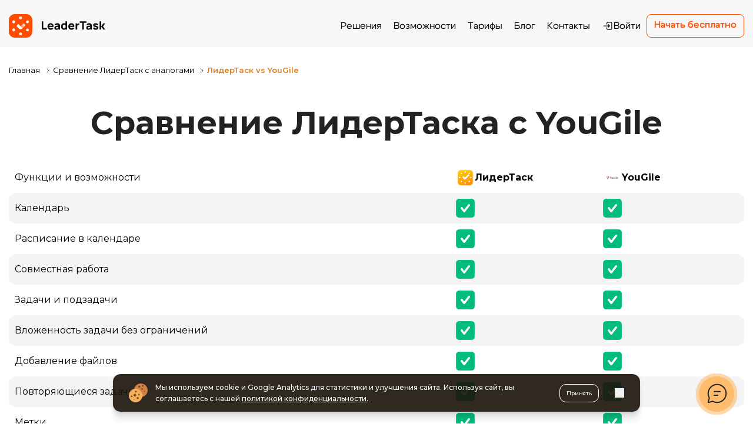

--- FILE ---
content_type: text/html; charset=utf-8
request_url: https://www.leadertask.ru/comparison/sravnenie-lidertaska-s-yougile
body_size: 19758
content:
<!DOCTYPE html><html lang="ru"><head><meta charSet="utf-8"/><meta name="viewport" content="width=device-width, initial-scale=1"/><link rel="stylesheet" href="/_next/static/css/927f756ed4381d2c.css" data-precedence="next"/><link rel="stylesheet" href="/_next/static/css/7bfecb656f920069.css" data-precedence="next"/><link rel="stylesheet" href="/_next/static/css/5aa4b9a7ab8e04e2.css" data-precedence="next"/><link rel="preload" as="script" fetchPriority="low" href="/_next/static/chunks/webpack-d1beff612c99083e.js"/><script src="/_next/static/chunks/fd9d1056-a814c130495960e1.js" async=""></script><script src="/_next/static/chunks/2117-e31fdbd12ac9b76a.js" async=""></script><script src="/_next/static/chunks/main-app-31c7029f623b0a9f.js" async=""></script><script src="/_next/static/chunks/2972-6b2eebdfcf6e54d2.js" async=""></script><script src="/_next/static/chunks/5878-e4f7db6f49e37265.js" async=""></script><script src="/_next/static/chunks/6382-df7fdb50d815c635.js" async=""></script><script src="/_next/static/chunks/app/layout-3da06ae1e11ad466.js" async=""></script><script src="/_next/static/chunks/app/error-8aa749f8b790866c.js" async=""></script><script src="/_next/static/chunks/app/not-found-73bdde16be558baf.js" async=""></script><script src="/_next/static/chunks/app/comparison/%5Bslug%5D/page-ee2319f16941fb8c.js" async=""></script><link rel="preload" href="https://www.googletagmanager.com/gtm.js?id=GTM-MPN4BGL2" as="script"/><link rel="preload" href="https://www.googletagmanager.com/gtag/js?id=G-T42ET86ZSH" as="script"/><link rel="preload" href="/assets/js/headingLinks.js" as="script"/><link rel="preload" href="https://cdn.botfaqtor.ru/one.js" as="script"/><title>Сравнение ЛидерТаска с YouGile, плюсы и минусы приложений</title><meta name="description" content="Сравните два планировщика задач: ЛидерТаск и YouGile, узнайте преимущества и недостатки этих популярных сервисов"/><meta name="robots" content="index, follow"/><meta name="yandex-verification" content="8b57888d88dd837b"/><link rel="canonical" href="https://www.leadertask.ru/comparison/sravnenie-lidertaska-s-yougile"/><link rel="icon" href="/favicon.ico" type="image/x-icon" sizes="48x48"/><meta name="next-size-adjust"/><script src="/_next/static/chunks/polyfills-42372ed130431b0a.js" noModule=""></script></head><body class="__className_3c5612"><div class="sticky top-0 z-50 font-cygre"><header class="pt-[8px] w-full bg-[#F7F7F8]"><div class="header-container"><div class="flex items-center justify-between py-[16px]"><div class="md:flex-row flex-col flex items-center gap-y-2 gap-x-[78px]"><a class="w-[115px] h-[28px] md:w-[164px] md:h-[40px]" href="/"><img alt="логотип лидертаск" loading="lazy" width="164" height="40" decoding="async" data-nimg="1" style="color:transparent" src="/assets/images/icons/logo-new.svg"/></a><p class="uppercase hidden 2xl:block text-[10px] font-semibold text-[#FF4C00] font-medium tracking-[0.1em] bg-white px-[10px] pb-[4px] pt-[6px] rounded-[20px] leading-[16px]">В реестре отечественного ПО</p></div><div class="flex items-center gap-x-[32px]"><div class="absolute top-full left-0 right-0 overflow-y-auto bg-[#F7F7F8] z-50 opacity-0 invisible xl:relative xl:inset-auto xl:top-auto xl:max-h-none xl:bg-transparent xl:opacity-100 xl:visible transition-all duration-300" style="-webkit-overflow-scrolling:touch"><div class="py-[20px] xl:p-0"><nav class="w-full"><ul class="flex flex-col gap-y-[12px] xl:flex-row xl:gap-x-[10px] xl:items-center"><li class="flex items-center justify-center xl:justify-start"><a class="navigation-item " href="/resheniya">Решения</a></li><li class="flex items-center justify-center xl:justify-start"><a class="navigation-item " href="/features">Возможности</a></li><li class="flex items-center justify-center xl:justify-start"><a class="navigation-item " href="/compare">Тарифы</a></li><li class="flex items-center justify-center xl:justify-start"><a class="navigation-item " href="/blog">Блог</a></li><li class="flex items-center justify-center xl:justify-start"><a class="navigation-item " href="/contacts">Контакты</a></li><li class="flex items-center justify-center xl:justify-start xl:block hidden"><a class="navigation-item flex items-center justify-center gap-x-[6px]" href="https://www.leadertask.ru/web/login"><svg width="20" height="20" viewBox="0 0 20 20" fill="none" xmlns="http://www.w3.org/2000/svg"><path d="M9.16667 6.97917V5.625C9.16667 5.04971 9.63304 4.58334 10.2083 4.58334H15.2083C15.7836 4.58334 16.25 5.04971 16.25 5.625V14.375C16.25 14.9503 15.7836 15.4167 15.2083 15.4167H10.2083C9.63304 15.4167 9.16667 14.9503 9.16667 14.375V13.0208C9.16667 12.6757 8.88684 12.3958 8.54167 12.3958C8.19649 12.3958 7.91667 12.6757 7.91667 13.0208V14.375C7.91667 15.6407 8.94268 16.6667 10.2083 16.6667H15.2083C16.474 16.6667 17.5 15.6407 17.5 14.375V5.625C17.5 4.35935 16.474 3.33334 15.2083 3.33334H10.2083C8.94268 3.33334 7.91667 4.35935 7.91667 5.625V6.97917C7.91667 7.32435 8.19649 7.60417 8.54167 7.60417C8.88684 7.60417 9.16667 7.32435 9.16667 6.97917Z" fill="#0A0A0C"></path><path d="M11.228 7.22331C10.9825 7.02305 10.6203 7.0376 10.3914 7.26644C10.1626 7.49528 10.148 7.85754 10.3483 8.10303L10.3914 8.15023L11.6162 9.375H3.125C2.77982 9.375 2.5 9.65482 2.5 10C2.5 10.3452 2.77982 10.625 3.125 10.625H11.6162L10.3914 11.8498C10.1474 12.0939 10.1474 12.4895 10.3914 12.7336C10.6355 12.9776 11.0311 12.9776 11.2752 12.7336L13.5669 10.4419C13.811 10.1978 13.811 9.80218 13.5669 9.55811L11.2752 7.26644L11.228 7.22331Z" fill="#0A0A0C"></path></svg>Войти</a></li></ul></nav></div><div class="px-[20px] pb-[24px] xl:hidden"><a target="_self" rel="" class="block bg-[#FF4C00] w-fit text-white hover:bg-[#E54400] transition-colors text-[12px] md:text-[16px] font-[600] flex justify-center items-center rounded-[8px] px-[8px] md:px-[12px] h-[40px] mx-auto" href="https://www.leadertask.ru/web/login">Начать бесплатно</a><div class="flex justify-center items-center gap-x-[20px] mt-[32px]"><a target="_blank" rel="noopener noreferrer" class="block" href="https://apps.apple.com/ru/app/%D0%BB%D0%B8%D0%B4%D0%B5%D1%80%D1%82%D0%B0%D1%81%D0%BA-%D0%BF%D0%BB%D0%B0%D0%BD%D0%B8%D1%80%D0%BE%D0%B2%D1%89%D0%B8%D0%BA-%D0%B7%D0%B0%D0%B4%D0%B0%D1%87/id6504613667"><img alt="App Store" loading="lazy" width="41" height="40" decoding="async" data-nimg="1" class="w-[41px] h-[40px]" style="color:transparent" src="/assets/images/header/Apple.svg"/></a><a target="_blank" rel="noopener noreferrer" class="block" href="https://play.google.com/store/apps/details?id=com.leadertask.app&amp;pli=1"><img alt="Google Play" loading="lazy" width="41" height="40" decoding="async" data-nimg="1" class="w-[41px] h-[40px]" style="color:transparent" src="/assets/images/header/GoogleStore.svg"/></a><a target="_blank" rel="noopener noreferrer" class="block" href="https://www.rustore.ru/catalog/app/com.leadertask.app"><img alt="RuStore" loading="lazy" width="41" height="40" decoding="async" data-nimg="1" class="w-[41px] h-[40px]" style="color:transparent" src="/assets/images/header/RuStore.svg"/></a></div></div></div><a target="_self" rel="" class="border border-[#FF4C00] text-[#FF4C00] hover:bg-[#E54400] hover:text-white transition-colors text-[12px] md:text-[16px] font-[600] rounded-[8px] px-[12px] h-[28px] md:h-[40px] flex items-center justify-center" href="https://www.leadertask.ru/web/login"><span class="relative  ">Начать бесплатно</span></a><button class="xl:hidden w-8 h-[14px] block relative cursor-pointer before:w-[20px] before:h-[2px] before:right-0 before:top-0 before:bg-[#0C0A1C] before:absolute before:transition-all before:duration-200 before:ease-in after:w-[20px] after:h-[2px] after:right-0 after:bottom-0 after:bg-[#0C0A1C] after:absolute after:transition-all after:duration-200 after:ease-in false "><span class="w-6 h-[2px] right-0 top-[6px] bg-[#0C0A1C] absolute transition-all duration-200 ease-in false"></span></button></div></div></div></header></div><main><section><div class="main-container pt-[30px]"><ul class="flex flex-wrap pb-12" itemScope="" itemType="https://schema.org/BreadcrumbList"><li class="flex items-center" itemProp="itemListElement" itemScope="" itemType="https://schema.org/ListItem"><a itemProp="item" class="text-[13px] mr-[0.38rem] hover:underline" href="/"><span itemProp="name">Главная</span></a><svg xmlns="http://www.w3.org/2000/svg" width="16" height="16" viewBox="0 0 16 16" fill="none"><path d="M6 11L9 8L6 5" stroke="#333333" stroke-linecap="round" stroke-linejoin="round"></path></svg><meta itemProp="position" content="1"/></li><li class="flex items-center" itemProp="itemListElement" itemScope="" itemType="https://schema.org/ListItem"><a itemProp="item" class="text-[13px] mr-[0.38rem] hover:underline" href="/comparison"><span itemProp="name">Сравнение ЛидерТаск с аналогами</span></a><svg xmlns="http://www.w3.org/2000/svg" width="16" height="16" viewBox="0 0 16 16" fill="none"><path d="M6 11L9 8L6 5" stroke="#333333" stroke-linecap="round" stroke-linejoin="round"></path></svg><meta itemProp="position" content="2"/></li><li class="flex items-center" itemProp="itemListElement" itemScope="" itemType="https://schema.org/ListItem"><span class="text-[13px] font-semibold text-[#db7d1c]" itemProp="name">ЛидерТаск vs YouGile</span><meta itemProp="position" content="3"/></li></ul><h1 class="main-title-single-page">Сравнение ЛидерТаска с YouGile</h1><script type="application/ld+json" defer="">{"@context":"https://schema.org","@graph":[{"@type":"WebPage","@id":"https://www.leadertask.ru/comparison/sravnenie-lidertaska-s-yougile","url":"https://www.leadertask.ru/comparison/sravnenie-lidertaska-s-yougile","name":"Сравнение ЛидерТаска с YouGile","isPartOf":{"@id":"https://www.leadertask.ru/#website"},"primaryImageOfPage":{"@id":"https://www.leadertask.ru/comparison/sravnenie-lidertaska-s-yougile#primaryimage"},"image":{"@id":"https://www.leadertask.ru/comparison/sravnenie-lidertaska-s-yougile#primaryimage"},"thumbnailUrl":"https://www.leadertask.ru/wp-content/uploads/2023/03/yougile.png","datePublished":"2023-03-02T14:36:28","dateModified":"2023-04-17T10:07:49","author":{"@id":"https://www.leadertask.ru/#/schema/person/dXNlcjo3"},"description":"Сравните два планировщика задач: ЛидерТаск и YouGile, узнайте преимущества и недостатки этих популярных сервисов","inLanguage":"ru-RU","potentialAction":[{"@type":"ReadAction","target":["https://www.leadertask.ru/comparison/sravnenie-lidertaska-s-yougile"]}]},{"@type":"ImageObject","inLanguage":"ru-RU","@id":"https://www.leadertask.ru/comparison/sravnenie-lidertaska-s-yougile#primaryimage","url":"https://www.leadertask.ru/wp-content/uploads/2023/03/yougile.png","contentUrl":"https://www.leadertask.ru/wp-content/uploads/2023/03/yougile.png","width":690,"height":432,"caption":"YouGile"},{"@type":"WebSite","@id":"https://www.leadertask.ru/#website","url":"https://www.leadertask.ru/","name":"Сравнение ЛидерТаска с YouGile, плюсы и минусы приложений","description":"Сравните два планировщика задач: ЛидерТаск и YouGile, узнайте преимущества и недостатки этих популярных сервисов","potentialAction":[{"@type":"SearchAction","target":{"@type":"EntryPoint","urlTemplate":"https://www.leadertask.ru/search?value={search_term_string}"},"query-input":"required name=search_term_string"}],"inLanguage":"ru-RU"},{"@type":"Person","@id":"https://www.leadertask.ru/#/schema/person/dXNlcjo3","name":"Никита Самсонов","image":{"@type":"ImageObject","inLanguage":"ru-RU","@id":"https://www.leadertask.ru/#/schema/person/image/","caption":"Никита Самсонов"},"sameAs":["https://leadertask.ru/"],"url":"https://www.leadertask.ru/author/nikita-s"}]}</script><div><div class="lazyblock-tablica-sravnenij-Z2b5tVX wp-block-lazyblock-tablica-sravnenij"><div class="table_compare">
    <div class="tc_row thead">
    <div class="tc_column">
      Функции и возможности    </div>
    <div class="tc_column">
      <figure id="attachment_7288" aria-describedby="caption-attachment-7288" style="width: 150px" class="wp-caption alignnone"><img loading="lazy" decoding="async" class="imageIcon wp-image-7288 size-thumbnail" src="https://www.leadertask.ru/wp-content/uploads/2023/02/20_-1-_1_-150x150.png" alt="Logo" width="150" height="150" srcset="https://www.leadertask.ru/wp-content/uploads/2023/02/20_-1-_1_-150x150.png 150w, https://www.leadertask.ru/wp-content/uploads/2023/02/20_-1-_1_-300x300.png 300w, https://www.leadertask.ru/wp-content/uploads/2023/02/20_-1-_1_-1024x1024.png 1024w, https://www.leadertask.ru/wp-content/uploads/2023/02/20_-1-_1_-768x768.png 768w, https://www.leadertask.ru/wp-content/uploads/2023/02/20_-1-_1_-1600x1600.png 1600w, https://www.leadertask.ru/wp-content/uploads/2023/02/20_-1-_1_-1536x1536.png 1536w, https://www.leadertask.ru/wp-content/uploads/2023/02/20_-1-_1_-2048x2048.png 2048w, https://www.leadertask.ru/wp-content/uploads/2023/02/20_-1-_1_-1568x1568.png 1568w, https://www.leadertask.ru/wp-content/uploads/2023/02/20_-1-_1_-120x120.png 120w" sizes="auto, (max-width: 150px) 100vw, 150px" /><figcaption id="caption-attachment-7288" class="wp-caption-text">ЛидерТаск</figcaption></figure>    </div>
    <div class="tc_column">
      <figure id="attachment_7928" aria-describedby="caption-attachment-7928" style="width: 150px" class="wp-caption alignnone"><img loading="lazy" decoding="async" class="imageIcon wp-image-7928 size-thumbnail" src="https://www.leadertask.ru/wp-content/uploads/2023/03/YouGile-лого-150x150.png" alt="LogoYouGile" width="150" height="150" srcset="https://www.leadertask.ru/wp-content/uploads/2023/03/YouGile-лого-150x150.png 150w, https://www.leadertask.ru/wp-content/uploads/2023/03/YouGile-лого-300x300.png 300w, https://www.leadertask.ru/wp-content/uploads/2023/03/YouGile-лого-120x120.png 120w, https://www.leadertask.ru/wp-content/uploads/2023/03/YouGile-лого.png 500w" sizes="auto, (max-width: 150px) 100vw, 150px" /><figcaption id="caption-attachment-7928" class="wp-caption-text">YouGile</figcaption></figure>    </div>
  </div>
          <div class="tc_row tbody">
        <div class="tc_column">
          Календарь        </div>
        <div class="tc_column">
                      <img decoding="async" src="https://www.leadertask.ru/wp-content/themes/leadertask_theme/assets/i/table_compare_check.png" alt="Календарь">
                    </div>
        <div class="tc_column">
                      <img decoding="async" src="https://www.leadertask.ru/wp-content/themes/leadertask_theme/assets/i/table_compare_check.png" alt="Календарь">
                    </div>
      </div>
            <div class="tc_row tbody">
        <div class="tc_column">
          Расписание в календаре        </div>
        <div class="tc_column">
                      <img decoding="async" src="https://www.leadertask.ru/wp-content/themes/leadertask_theme/assets/i/table_compare_check.png" alt="Расписание в календаре">
                    </div>
        <div class="tc_column">
                      <img decoding="async" src="https://www.leadertask.ru/wp-content/themes/leadertask_theme/assets/i/table_compare_check.png" alt="Расписание в календаре">
                    </div>
      </div>
            <div class="tc_row tbody">
        <div class="tc_column">
          Совместная работа        </div>
        <div class="tc_column">
                      <img decoding="async" src="https://www.leadertask.ru/wp-content/themes/leadertask_theme/assets/i/table_compare_check.png" alt="Совместная работа">
                    </div>
        <div class="tc_column">
                      <img decoding="async" src="https://www.leadertask.ru/wp-content/themes/leadertask_theme/assets/i/table_compare_check.png" alt="Совместная работа">
                    </div>
      </div>
            <div class="tc_row tbody">
        <div class="tc_column">
          Задачи и подзадачи        </div>
        <div class="tc_column">
                      <img decoding="async" src="https://www.leadertask.ru/wp-content/themes/leadertask_theme/assets/i/table_compare_check.png" alt="Задачи и подзадачи">
                    </div>
        <div class="tc_column">
                      <img decoding="async" src="https://www.leadertask.ru/wp-content/themes/leadertask_theme/assets/i/table_compare_check.png" alt="Задачи и подзадачи">
                    </div>
      </div>
            <div class="tc_row tbody">
        <div class="tc_column">
          Вложенность задачи без ограничений        </div>
        <div class="tc_column">
                      <img decoding="async" src="https://www.leadertask.ru/wp-content/themes/leadertask_theme/assets/i/table_compare_check.png" alt="Вложенность задачи без ограничений">
                    </div>
        <div class="tc_column">
                      <img decoding="async" src="https://www.leadertask.ru/wp-content/themes/leadertask_theme/assets/i/table_compare_check.png" alt="Вложенность задачи без ограничений">
                    </div>
      </div>
            <div class="tc_row tbody">
        <div class="tc_column">
          Добавление файлов        </div>
        <div class="tc_column">
                      <img decoding="async" src="https://www.leadertask.ru/wp-content/themes/leadertask_theme/assets/i/table_compare_check.png" alt="Добавление файлов">
                    </div>
        <div class="tc_column">
                      <img decoding="async" src="https://www.leadertask.ru/wp-content/themes/leadertask_theme/assets/i/table_compare_check.png" alt="Добавление файлов">
                    </div>
      </div>
            <div class="tc_row tbody">
        <div class="tc_column">
          Повторяющиеся задачи        </div>
        <div class="tc_column">
                      <img decoding="async" src="https://www.leadertask.ru/wp-content/themes/leadertask_theme/assets/i/table_compare_check.png" alt="Повторяющиеся задачи">
                    </div>
        <div class="tc_column">
                      <img decoding="async" src="https://www.leadertask.ru/wp-content/themes/leadertask_theme/assets/i/table_compare_check.png" alt="Повторяющиеся задачи">
                    </div>
      </div>
            <div class="tc_row tbody">
        <div class="tc_column">
          Метки        </div>
        <div class="tc_column">
                      <img decoding="async" src="https://www.leadertask.ru/wp-content/themes/leadertask_theme/assets/i/table_compare_check.png" alt="Метки">
                    </div>
        <div class="tc_column">
                      <img decoding="async" src="https://www.leadertask.ru/wp-content/themes/leadertask_theme/assets/i/table_compare_check.png" alt="Метки">
                    </div>
      </div>
            <div class="tc_row tbody">
        <div class="tc_column">
          Вложенность меток без ограничений        </div>
        <div class="tc_column">
                      <img decoding="async" src="https://www.leadertask.ru/wp-content/themes/leadertask_theme/assets/i/table_compare_check.png" alt="Вложенность меток без ограничений">
                    </div>
        <div class="tc_column">
                      <img decoding="async" src="https://www.leadertask.ru/wp-content/themes/leadertask_theme/assets/i/table_compare_check.png" alt="Вложенность меток без ограничений">
                    </div>
      </div>
            <div class="tc_row tbody">
        <div class="tc_column">
          Чаты        </div>
        <div class="tc_column">
                      <img decoding="async" src="https://www.leadertask.ru/wp-content/themes/leadertask_theme/assets/i/table_compare_check.png" alt="Чаты">
                    </div>
        <div class="tc_column">
                      <img decoding="async" src="https://www.leadertask.ru/wp-content/themes/leadertask_theme/assets/i/table_compare_check.png" alt="Чаты">
                    </div>
      </div>
            <div class="tc_row tbody">
        <div class="tc_column">
          Доски        </div>
        <div class="tc_column">
                      <img decoding="async" src="https://www.leadertask.ru/wp-content/themes/leadertask_theme/assets/i/table_compare_check.png" alt="Доски">
                    </div>
        <div class="tc_column">
                      <img decoding="async" src="https://www.leadertask.ru/wp-content/themes/leadertask_theme/assets/i/table_compare_check.png" alt="Доски">
                    </div>
      </div>
            <div class="tc_row tbody">
        <div class="tc_column">
          Анализ продуктивности        </div>
        <div class="tc_column">
                      <img decoding="async" src="https://www.leadertask.ru/wp-content/themes/leadertask_theme/assets/i/table_compare_check.png" alt="Анализ продуктивности">
                    </div>
        <div class="tc_column">
                      <img decoding="async" src="https://www.leadertask.ru/wp-content/themes/leadertask_theme/assets/i/table_compare_nocheck.png" alt="Анализ продуктивности">
                    </div>
      </div>
            <div class="tc_row tbody">
        <div class="tc_column">
          Распределение по отделам        </div>
        <div class="tc_column">
                      <img decoding="async" src="https://www.leadertask.ru/wp-content/themes/leadertask_theme/assets/i/table_compare_check.png" alt="Распределение по отделам">
                    </div>
        <div class="tc_column">
                      <img decoding="async" src="https://www.leadertask.ru/wp-content/themes/leadertask_theme/assets/i/table_compare_check.png" alt="Распределение по отделам">
                    </div>
      </div>
            <div class="tc_row tbody">
        <div class="tc_column">
          Регламенты        </div>
        <div class="tc_column">
                      <img decoding="async" src="https://www.leadertask.ru/wp-content/themes/leadertask_theme/assets/i/table_compare_check.png" alt="Регламенты">
                    </div>
        <div class="tc_column">
                      <img decoding="async" src="https://www.leadertask.ru/wp-content/themes/leadertask_theme/assets/i/table_compare_nocheck.png" alt="Регламенты">
                    </div>
      </div>
            <div class="tc_row tbody">
        <div class="tc_column">
          Функция &#171;Инспектор&#187;        </div>
        <div class="tc_column">
                      <img decoding="async" src="https://www.leadertask.ru/wp-content/themes/leadertask_theme/assets/i/table_compare_check.png" alt="Функция "Инспектор"">
                    </div>
        <div class="tc_column">
                      <img decoding="async" src="https://www.leadertask.ru/wp-content/themes/leadertask_theme/assets/i/table_compare_nocheck.png" alt="Функция "Инспектор"">
                    </div>
      </div>
            <div class="tc_row tbody">
        <div class="tc_column">
          Функция &#171;Очередь&#187;        </div>
        <div class="tc_column">
                      <img decoding="async" src="https://www.leadertask.ru/wp-content/themes/leadertask_theme/assets/i/table_compare_check.png" alt="Функция "Очередь"">
                    </div>
        <div class="tc_column">
                      <img decoding="async" src="https://www.leadertask.ru/wp-content/themes/leadertask_theme/assets/i/table_compare_nocheck.png" alt="Функция "Очередь"">
                    </div>
      </div>
            <div class="tc_row tbody">
        <div class="tc_column">
          Статус онлайна пользователя        </div>
        <div class="tc_column">
                      <img decoding="async" src="https://www.leadertask.ru/wp-content/themes/leadertask_theme/assets/i/table_compare_check.png" alt="Статус онлайна пользователя">
                    </div>
        <div class="tc_column">
                      <img decoding="async" src="https://www.leadertask.ru/wp-content/themes/leadertask_theme/assets/i/table_compare_nocheck.png" alt="Статус онлайна пользователя">
                    </div>
      </div>
            <div class="tc_row tbody">
        <div class="tc_column">
          Отображение нахождения в проекте        </div>
        <div class="tc_column">
                      <img decoding="async" src="https://www.leadertask.ru/wp-content/themes/leadertask_theme/assets/i/table_compare_check.png" alt="Отображение нахождения в проекте">
                    </div>
        <div class="tc_column">
                      <img decoding="async" src="https://www.leadertask.ru/wp-content/themes/leadertask_theme/assets/i/table_compare_nocheck.png" alt="Отображение нахождения в проекте">
                    </div>
      </div>
            <div class="tc_row tbody">
        <div class="tc_column">
          Работа без интернета        </div>
        <div class="tc_column">
                      <img decoding="async" src="https://www.leadertask.ru/wp-content/themes/leadertask_theme/assets/i/table_compare_check.png" alt="Работа без интернета">
                    </div>
        <div class="tc_column">
                      <img decoding="async" src="https://www.leadertask.ru/wp-content/themes/leadertask_theme/assets/i/table_compare_check.png" alt="Работа без интернета">
                    </div>
      </div>
            <div class="tc_row tbody">
        <div class="tc_column">
          Бесплатный тариф навсегда        </div>
        <div class="tc_column">
                      <img decoding="async" src="https://www.leadertask.ru/wp-content/themes/leadertask_theme/assets/i/table_compare_check.png" alt="Бесплатный тариф навсегда">
                    </div>
        <div class="tc_column">
                      <img decoding="async" src="https://www.leadertask.ru/wp-content/themes/leadertask_theme/assets/i/table_compare_check.png" alt="Бесплатный тариф навсегда">
                    </div>
      </div>
            <div class="tc_row tbody">
        <div class="tc_column">
          Входит в Единый реестр российских программ        </div>
        <div class="tc_column">
                      <img decoding="async" src="https://www.leadertask.ru/wp-content/themes/leadertask_theme/assets/i/table_compare_check.png" alt="Входит в Единый реестр российских программ">
                    </div>
        <div class="tc_column">
                      <img decoding="async" src="https://www.leadertask.ru/wp-content/themes/leadertask_theme/assets/i/table_compare_check.png" alt="Входит в Единый реестр российских программ">
                    </div>
      </div>
            <div class="tc_row tbody">
        <div class="tc_column">
          Web-версия (онлайн)        </div>
        <div class="tc_column">
                      <img decoding="async" src="https://www.leadertask.ru/wp-content/themes/leadertask_theme/assets/i/table_compare_check.png" alt="Web-версия (онлайн)">
                    </div>
        <div class="tc_column">
                      <img decoding="async" src="https://www.leadertask.ru/wp-content/themes/leadertask_theme/assets/i/table_compare_check.png" alt="Web-версия (онлайн)">
                    </div>
      </div>
            <div class="tc_row tbody">
        <div class="tc_column">
          Мобильное приложение        </div>
        <div class="tc_column">
                      <img decoding="async" src="https://www.leadertask.ru/wp-content/themes/leadertask_theme/assets/i/table_compare_check.png" alt="Мобильное приложение">
                    </div>
        <div class="tc_column">
                      <img decoding="async" src="https://www.leadertask.ru/wp-content/themes/leadertask_theme/assets/i/table_compare_check.png" alt="Мобильное приложение">
                    </div>
      </div>
      </div><!--table_compare-->
</div>


<div style="height:0px" aria-hidden="true" class="wp-block-spacer"></div>



<div style="height:30px" aria-hidden="true" class="wp-block-spacer"></div>
</div></div></section></main><footer class="footer pt-[60px] w-full flex justify-center bg-[#EEEEF1]"><div class="max-w-[1340px] w-[100%] relative px-5"><div><div class="field_widjets flex flex-wrap justify-start items-start flex-row"><div class="flex flex-col mb-10 lg:w-[25%] w-[50%]"><div class="mb-[18px] text-[22px] font-[700] text-[#0A0A0C]">ЛидерТаск</div><nav aria-label="ЛидерТаск"></nav><ul class="text-[15px] text-[#0A0A0C]"><li class="mb-2"><a class="no-underline font-normal inline-block text-base leading-[21px] text-[#0A0A0C] hover:text-[#FF4C00] transition-all duration-200 mb-[10px]" href="/download">Скачать</a></li><li class="mb-2"><a class="no-underline font-normal inline-block text-base leading-[21px] text-[#0A0A0C] hover:text-[#FF4C00] transition-all duration-200 mb-[10px]" href="/compare">Тарифы</a></li><li class="mb-2"><a class="no-underline font-normal inline-block text-base leading-[21px] text-[#0A0A0C] hover:text-[#FF4C00] transition-all duration-200 mb-[10px]" href="/keysy">Кейсы</a></li><li class="mb-2"><a class="no-underline font-normal inline-block text-base leading-[21px] text-[#0A0A0C] hover:text-[#FF4C00] transition-all duration-200 mb-[10px]" href="/features">Возможности</a></li><li class="mb-2"><a class="no-underline font-normal inline-block text-base leading-[21px] text-[#0A0A0C] hover:text-[#FF4C00] transition-all duration-200 mb-[10px]" href="/resheniya">Решения</a></li><li class="mb-2"><a class="no-underline font-normal inline-block text-base leading-[21px] text-[#0A0A0C] hover:text-[#FF4C00] transition-all duration-200 mb-[10px]" href="/blog">Блог</a></li><li class="mb-2"><a class="no-underline font-normal inline-block text-base leading-[21px] text-[#0A0A0C] hover:text-[#FF4C00] transition-all duration-200 mb-[10px]" href="/checklists">Чек-листы</a></li></ul></div><div class="flex flex-col mb-10 lg:w-[25%] w-[50%] lg:order-4 lg:mt-[-192px]"><div class="mb-[18px] text-[22px] font-[700] text-[#0A0A0C]">Поддержка</div><nav aria-label="ЛидерТаск"></nav><ul class="text-[15px] text-[#0A0A0C]"><li class="mb-2"><a class="no-underline font-normal inline-block text-base leading-[21px] text-[#0A0A0C] hover:text-[#FF4C00] transition-all duration-200 mb-[10px]" href="/faq">Центр помощи</a></li><li class="mb-2"><a class="no-underline font-normal inline-block text-base leading-[21px] text-[#0A0A0C] hover:text-[#FF4C00] transition-all duration-200 mb-[10px]" href="/obuchenie">Обучение</a></li><li class="mb-2"><a class="no-underline font-normal inline-block text-base leading-[21px] text-[#0A0A0C] hover:text-[#FF4C00] transition-all duration-200 mb-[10px]" href="/security">Защита данных</a></li></ul></div><div class="flex flex-col mb-10 lg:w-[25%] w-[50%]"><div class="mb-[18px] text-[22px] font-[700] text-[#0A0A0C]">Платформы</div><nav aria-label="ЛидерТаск"></nav><ul class="text-[15px] text-[#0A0A0C]"><li class="mb-2"><a class="no-underline font-normal inline-block text-base leading-[21px] text-[#0A0A0C] hover:text-[#FF4C00] transition-all duration-200 mb-[10px]" href="/features/web">Web-версия</a></li><li class="mb-2"><a class="no-underline font-normal inline-block text-base leading-[21px] text-[#0A0A0C] hover:text-[#FF4C00] transition-all duration-200 mb-[10px]" href="/features/windows">Windows</a></li><li class="mb-2"><a class="no-underline font-normal inline-block text-base leading-[21px] text-[#0A0A0C] hover:text-[#FF4C00] transition-all duration-200 mb-[10px]" href="/features/android">Android</a></li><li class="mb-2"><a class="no-underline font-normal inline-block text-base leading-[21px] text-[#0A0A0C] hover:text-[#FF4C00] transition-all duration-200 mb-[10px]" href="/features/ios">iOS</a></li><li class="mb-2"><a class="no-underline font-normal inline-block text-base leading-[21px] text-[#0A0A0C] hover:text-[#FF4C00] transition-all duration-200 mb-[10px]" href="/features/leadertask-box-korobochnaya-versiya">На ваш сервер</a></li><li class="mb-2"><a class="no-underline font-normal inline-block text-base leading-[21px] text-[#0A0A0C] hover:text-[#FF4C00] transition-all duration-200 mb-[10px]" href="/products">Расширения</a></li><li class="mb-2"><a class="no-underline font-normal inline-block text-base leading-[21px] text-[#0A0A0C] hover:text-[#FF4C00] transition-all duration-200 mb-[10px]" href="/istoriya-versii">История версий</a></li></ul></div><div class="flex flex-col max-w-[304px] mb-10 lg:w-[25%] w-[50%] lg:order-5 lg:mt-[-192px]"><div class="mb-[18px] text-[22px] font-[700] text-[#0A0A0C]">О нас</div><nav aria-label="ЛидерТаск"></nav><ul class="text-[15px] text-[#0A0A0C]"><li class="mb-2"><a class="no-underline font-normal inline-block text-base leading-[21px] text-[#0A0A0C] hover:text-[#FF4C00] transition-all duration-200 mb-[10px]" href="/contacts">Контакты</a></li><li class="mb-2"><a class="no-underline font-normal inline-block text-base leading-[21px] text-[#0A0A0C] hover:text-[#FF4C00] transition-all duration-200 mb-[10px]" href="/about">О компании</a></li><li class="mb-2"><a class="no-underline font-normal inline-block text-base leading-[21px] text-[#0A0A0C] hover:text-[#FF4C00] transition-all duration-200 mb-[10px]" href="/articles">Статьи</a></li><li class="mb-2"><a class="no-underline font-normal inline-block text-base leading-[21px] text-[#0A0A0C] hover:text-[#FF4C00] transition-all duration-200 mb-[10px]" href="/career">Вакансии</a></li><li class="mb-2"><a rel="nofollow noreferrer noopener" target="_blank" class="no-underline font-normal inline-block text-base leading-[21px] text-[#0A0A0C] hover:text-[#FF4C00] transition-all duration-200 mb-[10px]" href="https://t.me/kachprodu">Подпишись на канал &quot;Качай Продуктивность&quot; и будь в сообществе достигаторов!</a></li></ul></div><div class="flex flex-col mb-10 lg:w-[25%] w-[50%]"><div class="mb-[18px] text-[22px] font-[700] text-[#0A0A0C]">Сравнение</div><nav aria-label="ЛидерТаск"></nav><ul class="text-[15px] text-[#0A0A0C]"><li class="mb-2"><a class="no-underline font-normal inline-block text-base leading-[21px] text-[#0A0A0C] hover:text-[#FF4C00] transition-all duration-200 mb-[10px]" href="/comparison/sravnenie-lidertaska-s-asana">с Asana</a></li><li class="mb-2"><a class="no-underline font-normal inline-block text-base leading-[21px] text-[#0A0A0C] hover:text-[#FF4C00] transition-all duration-200 mb-[10px]" href="/comparison/sravnenie-lidertaska-s-trello">с Trello</a></li><li class="mb-2"><a class="no-underline font-normal inline-block text-base leading-[21px] text-[#0A0A0C] hover:text-[#FF4C00] transition-all duration-200 mb-[10px]" href="/comparison/sravnenie-lidertaska-s-weeek">с Weeek</a></li><li class="mb-2"><a class="no-underline font-normal inline-block text-base leading-[21px] text-[#0A0A0C] hover:text-[#FF4C00] transition-all duration-200 mb-[10px]" href="/comparison/sravnenie-lidertaska-s-todoist">с Todoist</a></li><li class="mb-2"><a class="no-underline font-normal inline-block text-base leading-[21px] text-[#0A0A0C] hover:text-[#FF4C00] transition-all duration-200 mb-[10px]" href="/comparison/sravnenie-lidertaska-s-yougile">с YouGile</a></li><li class="mb-2"><a class="no-underline font-normal inline-block text-base leading-[21px] text-[#0A0A0C] hover:text-[#FF4C00] transition-all duration-200 mb-[10px]" href="/comparison/sravnenie-lidertaska-s-workzen">с Workzen</a></li><li class="mb-2"><a class="no-underline font-normal inline-block text-base leading-[21px] text-[#0A0A0C] hover:text-[#FF4C00] transition-all duration-200 mb-[10px]" href="/comparison/sravnenie-lidertaska-s-singularity">с Singularity</a></li><li class="mb-2"><a class="no-underline font-normal inline-block text-base leading-[21px] text-[#0A0A0C] hover:text-[#FF4C00] transition-all duration-200 mb-[10px]" href="/comparison/sravnenie-lidertaska-s-wrike">с Wrike</a></li><li class="mb-2"><a class="no-underline font-normal inline-block text-base leading-[21px] text-[#0A0A0C] hover:text-[#FF4C00] transition-all duration-200 mb-[10px]" href="/comparison/sravnenie-lidertaska-s-checkvist">с Checkvist</a></li><li class="mb-2"><a class="no-underline font-normal inline-block text-base leading-[21px] text-[#0A0A0C] hover:text-[#FF4C00] transition-all duration-200 mb-[10px]" href="/comparison/sravnenie-lidertaska-s-any-do">с Any.Do</a></li><li class="mb-2"><a class="no-underline font-normal inline-block text-base leading-[21px] text-[#0A0A0C] hover:text-[#FF4C00] transition-all duration-200 mb-[10px]" href="/comparison/sravnenie-lidertaska-s-evernote">с Evernote</a></li><li class="mb-2"><a class="no-underline font-normal inline-block text-base leading-[21px] text-[#0A0A0C] hover:text-[#FF4C00] transition-all duration-200 mb-[10px]" href="/comparison/sravnenie-lidertaska-s-omnifocus">с OmniFocus</a></li><li class="mb-2"><a class="no-underline font-normal inline-block text-base leading-[21px] text-[#0A0A0C] hover:text-[#FF4C00] transition-all duration-200 mb-[10px]" href="/comparison">Все сравнения</a></li></ul></div><div id="block-7" class="flex_item widget_block max-sm:w-[100%]"><div class="flx_mobile border-t md:border-none border-[#848594] pt-[20px] md:pt-0"><div class="w_m"><div class="mb-[18px] text-[22px] font-[700] text-[#0A0A0C] md:text-left text-center">Как с нами связаться</div><div class="contacts_bl"><div class="phone_f flex items-center justify-center md:justify-start bl-c text-base font-[500] leading-[21px] mb-[14px] text-[#0A0A0C] relative no-underline transition-all duration-200 hover:text-[#FF4C00]"><img alt="phone" loading="lazy" width="24" height="25" decoding="async" data-nimg="1" class="mr-2" style="color:transparent" src="/assets/images/icons/phone.svg"/><span><a href="tel:+7 4852 68-58-20">+7 4852 68-58-20</a></span></div><a href="mailto:911@leadertask.com" class="email_f flex items-center justify-center md:justify-start bl-c text-base font-[500] leading-[21px] mb-[7px] text-[#0A0A0C] relative no-underline transition-all duration-200 hover:text-[#FF4C00]"><img alt="mail" loading="lazy" width="24" height="25" decoding="async" data-nimg="1" class="mr-2" style="color:transparent" src="/assets/images/icons/mail.svg"/><span>911@leadertask.com</span></a></div></div><ul class="soc_contacts2 flex justify-start items-center gap-x-[16px] max-sm:justify-center my-[24px] lg:my-[48px]"><li class="vk"><a class="block" target="_blank" rel="nofollow noopener" href="https://vk.com/leadertask"><img alt="vk icon" loading="lazy" width="32" height="32" decoding="async" data-nimg="1" class="inline" style="color:transparent" src="/assets/images/icons/vk-icon.svg"/></a></li><li class="wwa"><a class="block" target="_blank" rel="nofollow noopener" href="https://chat.whatsapp.com/L9PFmp2UghWKkX4NZRMh6B"><img alt="wa icon" loading="lazy" width="32" height="32" decoding="async" data-nimg="1" class="inline" style="color:transparent" src="/assets/images/icons/whatsup-icon.svg"/></a></li><li class="tg"><a class="block" target="_blank" rel="nofollow noopener" href="https://t.me/leadertask_support"><img alt="tg icon" loading="lazy" width="32" height="32" decoding="async" data-nimg="1" class="inline" style="color:transparent" src="/assets/images/icons/tg-icon.svg"/></a></li><li class="ytb"><a class="block" target="_blank" rel="nofollow noopener" href="https://www.youtube.com/user/AlmezaCompany"><img alt="ytb icon" loading="lazy" width="32" height="32" decoding="async" data-nimg="1" class="inline" style="color:transparent" src="/assets/images/icons/youtube-icon.svg"/></a></li></ul><ul class="buttons_store max-sm:mr-auto ml-auto max-sm:w-max"><li class="rustore_app mb-3"><a href="https://www.rustore.ru/catalog/app/com.leadertask.app" target="_blank" rel="nofollow noopener"><img alt="rustore icon" loading="lazy" width="220" height="60" decoding="async" data-nimg="1" style="color:transparent" src="/assets/images/icons/rustore-icon.svg"/></a></li><li class="googlestore mb-3"><a href="https://play.google.com/store/apps/details?id=com.leadertask.app" target="_blank" rel="nofollow noopener"><img alt="googleplay icon" loading="lazy" width="220" height="60" decoding="async" data-nimg="1" style="color:transparent" src="/assets/images/icons/googleplay-icon.svg"/></a></li><li class="applestore mb-3"><a href="https://apps.apple.com/ru/app/leadertask-task-to-do-list/id6504613667" target="_blank" rel="nofollow noopener"><img alt="appstore icon" loading="lazy" width="220" height="60" decoding="async" data-nimg="1" style="color:transparent" src="/assets/images/icons/appstore-icon.svg"/></a></li></ul></div></div></div><div class="ftr_bottom flex-col sm:flex-row border-solid py-[20px] lg:py-[48px] flex justify-between items-center border-y border-[#848594]"><div class="flex flex-auto max-sm:justify-center items-center max-sm:flex-wrap gap-y-[16px] mb-[16px] sm:mb-0"><a class="menu_top_wrap-logo inline-block mr-[24px] w-[131px] h-[32px] md:w-[164px] md:h-[40px]" href="/"><img alt="логотип лидертаск" loading="lazy" width="164" height="40" decoding="async" data-nimg="1" style="color:transparent" src="/assets/images/icons/logo-new.svg"/></a><div class="flex items-center mr-auto max-sm:mr-0"><div class="flex"><span role="button" style="width:15px;height:15px;display:block;cursor:pointer;--star-color:#848594" class="transition-all duration-300 hover:scale-110"><svg width="15" height="15" viewBox="0 0 24 24" fill="var(--star-color)" xmlns="http://www.w3.org/2000/svg"><path d="M12 2L15.09 8.26L22 9.27L17 14.14L18.18 21.02L12 17.77L5.82 21.02L7 14.14L2 9.27L8.91 8.26L12 2Z"></path></svg></span><span role="button" style="width:15px;height:15px;display:block;cursor:pointer;--star-color:#848594" class="transition-all duration-300 hover:scale-110"><svg width="15" height="15" viewBox="0 0 24 24" fill="var(--star-color)" xmlns="http://www.w3.org/2000/svg"><path d="M12 2L15.09 8.26L22 9.27L17 14.14L18.18 21.02L12 17.77L5.82 21.02L7 14.14L2 9.27L8.91 8.26L12 2Z"></path></svg></span><span role="button" style="width:15px;height:15px;display:block;cursor:pointer;--star-color:#848594" class="transition-all duration-300 hover:scale-110"><svg width="15" height="15" viewBox="0 0 24 24" fill="var(--star-color)" xmlns="http://www.w3.org/2000/svg"><path d="M12 2L15.09 8.26L22 9.27L17 14.14L18.18 21.02L12 17.77L5.82 21.02L7 14.14L2 9.27L8.91 8.26L12 2Z"></path></svg></span><span role="button" style="width:15px;height:15px;display:block;cursor:pointer;--star-color:#848594" class="transition-all duration-300 hover:scale-110"><svg width="15" height="15" viewBox="0 0 24 24" fill="var(--star-color)" xmlns="http://www.w3.org/2000/svg"><path d="M12 2L15.09 8.26L22 9.27L17 14.14L18.18 21.02L12 17.77L5.82 21.02L7 14.14L2 9.27L8.91 8.26L12 2Z"></path></svg></span><span role="button" style="width:15px;height:15px;display:block;cursor:pointer;--star-color:#848594" class="transition-all duration-300 hover:scale-110"><svg width="15" height="15" viewBox="0 0 24 24" fill="var(--star-color)" xmlns="http://www.w3.org/2000/svg"><path d="M12 2L15.09 8.26L22 9.27L17 14.14L18.18 21.02L12 17.77L5.82 21.02L7 14.14L2 9.27L8.91 8.26L12 2Z"></path></svg></span></div><span class="text-[#4A4B56] text-[14px] ml-[10px]">Оценить</span></div></div><div class="ftr_bottom-right flex-initial sm:w-1/4 w-[100%]"><div class="pnl flex justify-end items-center max-sm:justify-center"><div class="pnl-item"><div class="mn_ft flex justify-between items-center "><div class="flex items-center justify-center rounded-lg bg-white"><div class="language_bl nd relative"><button class="lb_button flex items-center justify-between gap-x-[6px] font-normal py-[10px] px-[8px] text-[16px] leading-[18px] text-[#0A0A0C] cursor-pointer transition-all duration-200 group"><svg width="20" height="21" viewBox="0 0 20 21" fill="none" xmlns="http://www.w3.org/2000/svg"><path d="M6.20215 10.3467C6.20215 9.74411 6.23623 9.15615 6.30176 8.5918H4.00098C3.83855 9.14806 3.75 9.73654 3.75 10.3467C3.75 10.9568 3.83855 11.5453 4.00098 12.1016H6.30176C6.23623 11.5372 6.20215 10.9492 6.20215 10.3467ZM7.78809 13.3516C7.93038 13.9486 8.11198 14.4864 8.32422 14.9463C8.87708 16.144 9.51455 16.5967 10 16.5967C10.4854 16.5967 11.1229 16.144 11.6758 14.9463C11.888 14.4864 12.0696 13.9486 12.2119 13.3516H7.78809ZM4.51855 13.3516C5.18278 14.5606 6.23534 15.5252 7.50781 16.0791C7.39244 15.8839 7.28532 15.6796 7.18848 15.4697C6.90367 14.8526 6.67377 14.1362 6.50684 13.3516H4.51855ZM13.4932 13.3516C13.3262 14.1362 13.0963 14.8526 12.8115 15.4697C12.7146 15.6797 12.6067 15.8837 12.4912 16.0791C13.7641 15.5252 14.8171 14.5609 15.4814 13.3516H13.4932ZM12.4912 4.61328C12.6068 4.80887 12.7145 5.0134 12.8115 5.22363C13.0963 5.8408 13.3262 6.5572 13.4932 7.3418H15.4814C14.817 6.13237 13.7642 5.16714 12.4912 4.61328ZM10 4.09668C9.51455 4.09668 8.87708 4.54936 8.32422 5.74707C8.11198 6.20693 7.93038 6.74479 7.78809 7.3418H12.2119C12.0696 6.74479 11.888 6.20693 11.6758 5.74707C11.1229 4.54936 10.4854 4.09668 10 4.09668ZM7.50781 4.61328C6.23518 5.1672 5.18284 6.13263 4.51855 7.3418H6.50684C6.67377 6.5572 6.90367 5.8408 7.18848 5.22363C7.28544 5.01355 7.39228 4.80875 7.50781 4.61328ZM7.45215 10.3467C7.45215 10.9579 7.49171 11.5462 7.5625 12.1016H12.4375C12.5083 11.5462 12.5479 10.9579 12.5479 10.3467C12.5479 9.73548 12.5083 9.1472 12.4375 8.5918H7.5625C7.49171 9.1472 7.45215 9.73548 7.45215 10.3467ZM13.7979 10.3467C13.7979 10.9492 13.7638 11.5372 13.6982 12.1016H15.999C16.1614 11.5453 16.25 10.9568 16.25 10.3467C16.25 9.73654 16.1614 9.14806 15.999 8.5918H13.6982C13.7638 9.15615 13.7979 9.74411 13.7979 10.3467ZM17.5 10.3467C17.5 11.2581 17.3368 12.1327 17.0381 12.9424C15.9822 15.8041 13.2305 17.8467 10 17.8467L9.69824 17.8408C6.59898 17.7182 3.98478 15.7146 2.96191 12.9424C2.6632 12.1327 2.5 11.2581 2.5 10.3467C2.5 9.4353 2.6632 8.56067 2.96191 7.75098C4.01781 4.88928 6.76951 2.84668 10 2.84668L10.3018 2.85254C13.401 2.97516 16.0152 4.9788 17.0381 7.75098C17.3368 8.56067 17.5 9.4353 17.5 10.3467Z" fill="#0A0A0C"></path></svg><span class="min-w-[96px] text-left">Русский</span><svg width="16" height="17" viewBox="0 0 16 17" fill="none" xmlns="http://www.w3.org/2000/svg" class="transition-transform duration-200 "><path d="M11.6464 6.99313C11.8417 6.79786 12.159 6.79786 12.3543 6.99313C12.5495 7.18839 12.5495 7.50568 12.3543 7.70094L8.35426 11.7009C8.159 11.8962 7.84171 11.8962 7.64645 11.7009L3.64645 7.70094C3.45118 7.50568 3.45118 7.18839 3.64645 6.99313C3.84171 6.79786 4.159 6.79786 4.35426 6.99313L8.00035 10.6392L11.6464 6.99313Z" fill="#0A0A0C"></path></svg></button></div></div></div></div></div></div></div><div class="menu_ft_bottom border-b flex justify-center border-[#848594] pt-[20px] lg:pt-[48px] pb-[12px] lg:pb-[28px] items-center mb-[20px] lg:mb-[48px]"><ul class="flex justify-center items-center flex-wrap gap-x-[10px]"><li class="mr-4 mb-2 max-sm:mr-0"><a target="_blank" class="no-underline font-[500] inline-block leading-[21px] text-[#4A4B56] hover:text-[#FF4C00] transition-all duration-200 mb-[10px] pr-[18px] relative text-[14px] before:absolute before:top-1 before:right-0 before:h-[11px] before:w-[11px] before:content-[&#x27;&#x27;] before:bg-no-repeat before:bg-[url(&#x27;/assets/images/home-new/arrow-footer-link.svg&#x27;)]" href="/privacy-policy">Политика конфиденциальности</a></li><li class="mr-4 mb-2 max-sm:mr-0"><a target="_blank" class="no-underline font-[500] inline-block leading-[21px] text-[#4A4B56] hover:text-[#FF4C00] transition-all duration-200 mb-[10px] pr-[18px] relative text-[14px] before:absolute before:top-1 before:right-0 before:h-[11px] before:w-[11px] before:content-[&#x27;&#x27;] before:bg-no-repeat before:bg-[url(&#x27;/assets/images/home-new/arrow-footer-link.svg&#x27;)]" href="/offer">Публичная оферта</a></li><li class="mr-4 mb-2 max-sm:mr-0"><a target="_blank" class="no-underline font-[500] inline-block leading-[21px] text-[#4A4B56] hover:text-[#FF4C00] transition-all duration-200 mb-[10px] pr-[18px] relative text-[14px] before:absolute before:top-1 before:right-0 before:h-[11px] before:w-[11px] before:content-[&#x27;&#x27;] before:bg-no-repeat before:bg-[url(&#x27;/assets/images/home-new/arrow-footer-link.svg&#x27;)]" href="/refund-policy">Политика возвратов</a></li><li class="mr-4 mb-2 max-sm:mr-0"><a class="no-underline cursor-pointer font-[500] inline-block leading-[21px] text-[#4A4B56] hover:text-[#FF4C00] transition-all duration-200 mb-[10px] pr-[18px] relative text-[14px] before:absolute before:top-1 before:right-0 before:h-[11px] before:w-[11px] before:content-[&#x27;&#x27;] before:bg-no-repeat before:bg-[url(&#x27;/assets/images/home-new/arrow-footer-link.svg&#x27;)]">Личный кабинет</a></li></ul></div><div class="requisites pb-[64px]"><p class="text-[#4A4B56] font-[500] text-[12px] w-full text-center mb-[20px]">Наши реквизиты: ИНН: 7603051760 ОГРН: 1117603002505<br/>Адрес: 150000, г. Ярославль, ул. Трефолева, д. 20Д</p><div class="text-center text-[12px] text-[#848594] font-normal">© 2026 ООО «Органайзер ЛидерТаск»</div></div></div></div><div style="position:fixed;bottom:100px;right:40px;cursor:pointer;transition-duration:0.2s;transition-timing-function:linear;transition-delay:0s;z-index:10;opacity:0;visibility:hidden;transition-property:opacity, visibility"><div id="scrollUp" class="w-[48px] h-[48px] bg-[#ffbc6d] rounded-lg flex justify-center items-center hover:bg-[#fcdab1] cursor-pointer transition-all duration-300"><img alt="arrow-up" loading="lazy" width="12" height="18" decoding="async" data-nimg="1" style="color:transparent" src="/assets/images/icons/arrow-up.svg"/></div></div><div class="buttons_pages_j fixed bottom-5 right-8 z-[999999] max-sm:hidden"><div class="toggle_b block w-[60px] h-[60px] cursor-pointer z-[1] relative"><div class="toggle_b_before animations-butbottom content-[&#x27;&#x27;] bg-[#ffbc6d] block absolute w-full h-full rounded-full z-[1] top-0 left-0 opacity-100"></div><div class="toggle_b_after animations-butbottom content-[&#x27;&#x27;] bg-[#ffbc6d] block absolute w-full h-full rounded-full z-[1] top-0 left-0 opacity-100"></div><div class="blue_bl rounded-full flex justify-center items-center bg-[#ffbc6d] w-full h-full absolute z-[2] opacity-100"><img alt="message" loading="lazy" width="38" height="38" decoding="async" data-nimg="1" style="color:transparent" src="/assets/images/icons/message.svg"/></div><div class="blu_clouse absolute top-[50%] left-[50%] z-[2] mt-[-18px] ml-[-18px] flex h-9 w-9 items-center justify-center rounded-full bg-[#faf4ed] bg-[14px] opacity-0"><img alt="social_button" loading="lazy" width="12" height="18" decoding="async" data-nimg="1" style="color:transparent" src="/assets/images/icons/message.svg"/></div><ul class="list_b flex justify-start items-center right-[62px] absolute top-[4px]  transition-all duration-300 ease-linear translate-x-[550px]"><li><a class="whatsapp_jchatb b_jchatb hover:bg-[#fcdab1] relative ml-[2px] mr-[2px] flex items-center justify-center rounded-full h-[50px] w-[50px] cursor-pointer opacity-100 bg-[#ffbc6d] transition-all duration-500" href="https://wa.me/79206512720" rel="nofollow noopener" target="_blank"><span class="tc_tooltip"><img alt="whatsup" loading="lazy" width="28" height="28" decoding="async" data-nimg="1" style="color:transparent" src="/assets/images/icons/whatsup.svg"/></span></a></li><li><a class="telegram_jchatb b_jchatb hover:bg-[#fcdab1] relative ml-[2px] mr-[2px] flex items-center justify-center rounded-full h-[50px] w-[50px] cursor-pointer opacity-100 bg-[#ffbc6d] transition-all duration-500" href="https://t.me/leadertask_support" rel="nofollow noopener" target="_blank"><span class="tc_tooltip"><img alt="telegram" loading="lazy" width="28" height="28" decoding="async" data-nimg="1" style="color:transparent" src="/assets/images/icons/telegram.svg"/></span></a></li><li><a class="vk_jchatb b_jchatb hover:bg-[#fcdab1] relative ml-[2px] mr-[2px] flex items-center justify-center rounded-full h-[50px] w-[50px] cursor-pointer opacity-100 bg-[#ffbc6d] transition-all duration-500" href="https://vk.com/im?sel=-28137898" rel="nofollow noopener" target="_blank"><span class="tc_tooltip"><img alt="vk" loading="lazy" width="28" height="28" decoding="async" data-nimg="1" style="color:transparent" src="/assets/images/icons/vk.svg"/></span></a></li></ul></div></div></footer><!--$--><script async="">
              (function(e, x, pe, r, i, me, nt){
e[i]=e[i]||function(){(e[i].a=e[i].a||[]).push(arguments)},
me=x.createElement(pe),me.async=1,me.src=r,nt=x.getElementsByTagName(pe)[0],me.addEventListener('error',function(){function cb(t){t=t[t.length-1],'function'==typeof t&&t({flags:{}})};Array.isArray(e[i].a)&&e[i].a.forEach(cb);e[i]=function(){cb(arguments)}}),nt.parentNode.insertBefore(me,nt)})
(window, document, 'script', 'https://abt.s3.yandex.net/expjs/latest/exp.js', 'ymab');
ymab('metrika.63998', 'init'/*, {clientFeatures}, {callback}*/);
              </script><!--/$--><!--$--><!--/$--><!--$--><script defer="" type="application/ld+json">{"@context":"https://schema.org","@type":"Organization","name":"LeaderTask","description":"ЛидерТаск - сервис для планирования и работы в команде","alternateName":"LeaderTask","url":"https://www.leadertask.ru/comparison/sravnenie-lidertaska-s-yougile","email":"911@leadertask.com","telephone":"+74852685820","legalName":"ООО «Органайзер ЛидерТаск»","logo":"https://www.leadertask.ru/assets/images/icons/logo.svg","image":"https://www.leadertask.ru/assets/images/icons/logo.svg","address":{"@type":"PostalAddress","addressCountry":"RU","addressLocality":"Ярославль","addressRegion":"Россия","postalCode":"150000","streetAddress":"Трефолева ул., 20Б"},"sameAs":["https://vk.com/leadertask","https://t.me/leadertaskpublic"]}</script><!--/$--><!--$--><!--/$--><!--$--><!--/$--><!--$--><!--/$--><!--$--><script>(self.__next_s=self.__next_s||[]).push([0,{"children":"window._ab_id_=167125","id":"botfaqtor-inline"}])</script><script>(self.__next_s=self.__next_s||[]).push(["https://cdn.botfaqtor.ru/one.js",{"id":"botfaqtor-external"}])</script><!--/$--><script src="/_next/static/chunks/webpack-d1beff612c99083e.js" async=""></script><script>(self.__next_f=self.__next_f||[]).push([0]);self.__next_f.push([2,null])</script><script>self.__next_f.push([1,"1:HL[\"/_next/static/media/b1f344208eb4edfe-s.p.woff2\",\"font\",{\"crossOrigin\":\"\",\"type\":\"font/woff2\"}]\n2:HL[\"/_next/static/css/927f756ed4381d2c.css\",\"style\"]\n3:HL[\"/_next/static/css/7bfecb656f920069.css\",\"style\"]\n4:HL[\"/_next/static/css/5aa4b9a7ab8e04e2.css\",\"style\"]\n"])</script><script>self.__next_f.push([1,"5:I[2846,[],\"\"]\n8:I[4707,[],\"\"]\na:I[6423,[],\"\"]\nb:I[8087,[\"2972\",\"static/chunks/2972-6b2eebdfcf6e54d2.js\",\"5878\",\"static/chunks/5878-e4f7db6f49e37265.js\",\"6382\",\"static/chunks/6382-df7fdb50d815c635.js\",\"3185\",\"static/chunks/app/layout-3da06ae1e11ad466.js\"],\"GoogleTagManager\"]\nc:I[4139,[\"2972\",\"static/chunks/2972-6b2eebdfcf6e54d2.js\",\"5878\",\"static/chunks/5878-e4f7db6f49e37265.js\",\"6382\",\"static/chunks/6382-df7fdb50d815c635.js\",\"3185\",\"static/chunks/app/layout-3da06ae1e11ad466.js\"],\"ErrorBoundary\"]\nd:I[892,[\"2972\",\"static/chunks/2972-6b2eebdfcf6e54d2.js\",\"5878\",\"static/chunks/5878-e4f7db6f49e37265.js\",\"6382\",\"static/chunks/6382-df7fdb50d815c635.js\",\"3185\",\"static/chunks/app/layout-3da06ae1e11ad466.js\"],\"default\"]\ne:I[3334,[\"2972\",\"static/chunks/2972-6b2eebdfcf6e54d2.js\",\"5878\",\"static/chunks/5878-e4f7db6f49e37265.js\",\"7601\",\"static/chunks/app/error-8aa749f8b790866c.js\"],\"default\"]\nf:I[6359,[\"2972\",\"static/chunks/2972-6b2eebdfcf6e54d2.js\",\"5878\",\"static/chunks/5878-e4f7db6f49e37265.js\",\"9160\",\"static/chunks/app/not-found-73bdde16be558baf.js\"],\"default\"]\n11:\"$Sreact.suspense\"\n12:I[6096,[\"2972\",\"static/chunks/2972-6b2eebdfcf6e54d2.js\",\"5878\",\"static/chunks/5878-e4f7db6f49e37265.js\",\"6382\",\"static/chunks/6382-df7fdb50d815c635.js\",\"3185\",\"static/chunks/app/layout-3da06ae1e11ad466.js\"],\"Metrika\"]\n13:I[8473,[\"2972\",\"static/chunks/2972-6b2eebdfcf6e54d2.js\",\"5878\",\"static/chunks/5878-e4f7db6f49e37265.js\",\"6382\",\"static/chunks/6382-df7fdb50d815c635.js\",\"3185\",\"static/chunks/app/layout-3da06ae1e11ad466.js\"],\"default\"]\n14:I[6861,[\"2972\",\"static/chunks/2972-6b2eebdfcf6e54d2.js\",\"5878\",\"static/chunks/5878-e4f7db6f49e37265.js\",\"6382\",\"static/chunks/6382-df7fdb50d815c635.js\",\"3185\",\"static/chunks/app/layout-3da06ae1e11ad466.js\"],\"default\"]\n15:I[4888,[\"2972\",\"static/chunks/2972-6b2eebdfcf6e54d2.js\",\"5878\",\"static/chunks/5878-e4f7db6f49e37265.js\",\"6382\",\"static/chunks/6382-df7fdb50d815c635.js\",\"3185\",\"static/chunks/app/layout-3da06ae1e11ad466.js\"],\"GoogleAnalytics\"]\n16:I[9679,[\"2972\",\"static/chunks/2972-6b2eebdfcf6e54d2.js\",\"5878\","])</script><script>self.__next_f.push([1,"\"static/chunks/5878-e4f7db6f49e37265.js\",\"6382\",\"static/chunks/6382-df7fdb50d815c635.js\",\"3185\",\"static/chunks/app/layout-3da06ae1e11ad466.js\"],\"default\"]\n17:I[2449,[\"2972\",\"static/chunks/2972-6b2eebdfcf6e54d2.js\",\"5878\",\"static/chunks/5878-e4f7db6f49e37265.js\",\"6382\",\"static/chunks/6382-df7fdb50d815c635.js\",\"3185\",\"static/chunks/app/layout-3da06ae1e11ad466.js\"],\"default\"]\n18:I[8003,[\"2972\",\"static/chunks/2972-6b2eebdfcf6e54d2.js\",\"5878\",\"static/chunks/5878-e4f7db6f49e37265.js\",\"6382\",\"static/chunks/6382-df7fdb50d815c635.js\",\"3185\",\"static/chunks/app/layout-3da06ae1e11ad466.js\"],\"\"]\n1a:I[1060,[],\"\"]\n9:[\"slug\",\"sravnenie-lidertaska-s-yougile\",\"d\"]\n1b:[]\n"])</script><script>self.__next_f.push([1,"0:[\"$\",\"$L5\",null,{\"buildId\":\"g8bdHV7Hzj8dEzAjwlaM5\",\"assetPrefix\":\"\",\"urlParts\":[\"\",\"comparison\",\"sravnenie-lidertaska-s-yougile\"],\"initialTree\":[\"\",{\"children\":[\"comparison\",{\"children\":[[\"slug\",\"sravnenie-lidertaska-s-yougile\",\"d\"],{\"children\":[\"__PAGE__\",{}]}]}]},\"$undefined\",\"$undefined\",true],\"initialSeedData\":[\"\",{\"children\":[\"comparison\",{\"children\":[[\"slug\",\"sravnenie-lidertaska-s-yougile\",\"d\"],{\"children\":[\"__PAGE__\",{},[[\"$L6\",\"$L7\",null],null],null]},[null,[\"$\",\"$L8\",null,{\"parallelRouterKey\":\"children\",\"segmentPath\":[\"children\",\"comparison\",\"children\",\"$9\",\"children\"],\"error\":\"$undefined\",\"errorStyles\":\"$undefined\",\"errorScripts\":\"$undefined\",\"template\":[\"$\",\"$La\",null,{}],\"templateStyles\":\"$undefined\",\"templateScripts\":\"$undefined\",\"notFound\":\"$undefined\",\"notFoundStyles\":\"$undefined\"}]],null]},[null,[\"$\",\"$L8\",null,{\"parallelRouterKey\":\"children\",\"segmentPath\":[\"children\",\"comparison\",\"children\"],\"error\":\"$undefined\",\"errorStyles\":\"$undefined\",\"errorScripts\":\"$undefined\",\"template\":[\"$\",\"$La\",null,{}],\"templateStyles\":\"$undefined\",\"templateScripts\":\"$undefined\",\"notFound\":\"$undefined\",\"notFoundStyles\":\"$undefined\"}]],null]},[[[[\"$\",\"link\",\"0\",{\"rel\":\"stylesheet\",\"href\":\"/_next/static/css/927f756ed4381d2c.css\",\"precedence\":\"next\",\"crossOrigin\":\"$undefined\"}],[\"$\",\"link\",\"1\",{\"rel\":\"stylesheet\",\"href\":\"/_next/static/css/7bfecb656f920069.css\",\"precedence\":\"next\",\"crossOrigin\":\"$undefined\"}],[\"$\",\"link\",\"2\",{\"rel\":\"stylesheet\",\"href\":\"/_next/static/css/5aa4b9a7ab8e04e2.css\",\"precedence\":\"next\",\"crossOrigin\":\"$undefined\"}]],[\"$\",\"html\",null,{\"lang\":\"ru\",\"children\":[[\"$\",\"$Lb\",null,{\"gtmId\":\"GTM-MPN4BGL2\"}],[\"$\",\"body\",null,{\"className\":\"__className_3c5612\",\"children\":[[\"$\",\"$Lc\",null,{\"fallback\":[\"$\",\"div\",null,{\"children\":\"Произошла ошибка при загрузке шапки\"}],\"children\":[\"$\",\"$Ld\",null,{}]}],[\"$\",\"$Lc\",null,{\"fallback\":[\"$\",\"div\",null,{\"className\":\"main-container pt-[30px] pb-[100px]\",\"children\":[[\"$\",\"h1\",null,{\"className\":\"font-bold text-[50px] leading-[68px] mb-[30px] text-center\",\"children\":\"Произошла ошибка при загрузке страницы\"}],[\"$\",\"p\",null,{\"className\":\"text-center\",\"children\":[\"Пожалуйста, попробуйте обновить страницу или вернитесь на\",\" \",[\"$\",\"a\",null,{\"href\":\"/\",\"className\":\"text-blue-500 underline\",\"children\":\"главную страницу\"}]]}]]}],\"children\":[\"$\",\"$L8\",null,{\"parallelRouterKey\":\"children\",\"segmentPath\":[\"children\"],\"error\":\"$e\",\"errorStyles\":[],\"errorScripts\":[],\"template\":[\"$\",\"$La\",null,{}],\"templateStyles\":\"$undefined\",\"templateScripts\":\"$undefined\",\"notFound\":[\"$\",\"$Lf\",null,{}],\"notFoundStyles\":[]}]}],[\"$\",\"$Lc\",null,{\"fallback\":[\"$\",\"div\",null,{\"children\":\"Произошла ошибка при загрузке подвала\"}],\"children\":\"$L10\"}],[\"$\",\"$11\",null,{\"fallback\":\"$undefined\",\"children\":[\"$\",\"$Lc\",null,{\"children\":[\"$\",\"script\",null,{\"async\":true,\"dangerouslySetInnerHTML\":{\"__html\":\"\\n              (function(e, x, pe, r, i, me, nt){\\ne[i]=e[i]||function(){(e[i].a=e[i].a||[]).push(arguments)},\\nme=x.createElement(pe),me.async=1,me.src=r,nt=x.getElementsByTagName(pe)[0],me.addEventListener('error',function(){function cb(t){t=t[t.length-1],'function'==typeof t\u0026\u0026t({flags:{}})};Array.isArray(e[i].a)\u0026\u0026e[i].a.forEach(cb);e[i]=function(){cb(arguments)}}),nt.parentNode.insertBefore(me,nt)})\\n(window, document, 'script', 'https://abt.s3.yandex.net/expjs/latest/exp.js', 'ymab');\\nymab('metrika.63998', 'init'/*, {clientFeatures}, {callback}*/);\\n              \"}}]}]}],[\"$\",\"$11\",null,{\"fallback\":\"$undefined\",\"children\":[\"$\",\"$Lc\",null,{\"children\":[\"$\",\"$L12\",null,{}]}]}],[\"$\",\"$11\",null,{\"fallback\":\"$undefined\",\"children\":[\"$\",\"$Lc\",null,{\"children\":[\"$\",\"$L13\",null,{}]}]}],[\"$\",\"$11\",null,{\"fallback\":\"$undefined\",\"children\":[\"$\",\"$Lc\",null,{\"children\":[\"$\",\"$L14\",null,{}]}]}],[\"$\",\"$11\",null,{\"fallback\":\"$undefined\",\"children\":[\"$\",\"$Lc\",null,{\"children\":[\"$\",\"$L15\",null,{\"gaId\":\"G-T42ET86ZSH\"}]}]}],[\"$\",\"$11\",null,{\"fallback\":\"$undefined\",\"children\":[\"$\",\"$Lc\",null,{\"children\":[[\"$\",\"$L16\",null,{}],[\"$\",\"$L17\",null,{}]]}]}],[\"$\",\"$11\",null,{\"fallback\":\"$undefined\",\"children\":[\"$\",\"$Lc\",null,{\"children\":[[\"$\",\"$L18\",null,{\"id\":\"botfaqtor-inline\",\"strategy\":\"beforeInteractive\",\"dangerouslySetInnerHTML\":{\"__html\":\"window._ab_id_=167125\"}}],[\"$\",\"$L18\",null,{\"id\":\"botfaqtor-external\",\"strategy\":\"beforeInteractive\",\"src\":\"https://cdn.botfaqtor.ru/one.js\"}]]}]}]]}]]}]],null],null],\"couldBeIntercepted\":false,\"initialHead\":[null,\"$L19\"],\"globalErrorComponent\":\"$1a\",\"missingSlots\":\"$W1b\"}]\n"])</script><script>self.__next_f.push([1,"1c:I[2972,[\"2972\",\"static/chunks/2972-6b2eebdfcf6e54d2.js\",\"7973\",\"static/chunks/app/comparison/%5Bslug%5D/page-ee2319f16941fb8c.js\"],\"\"]\n1d:I[5878,[\"2972\",\"static/chunks/2972-6b2eebdfcf6e54d2.js\",\"5878\",\"static/chunks/5878-e4f7db6f49e37265.js\",\"6382\",\"static/chunks/6382-df7fdb50d815c635.js\",\"3185\",\"static/chunks/app/layout-3da06ae1e11ad466.js\"],\"Image\"]\n1e:I[7022,[\"2972\",\"static/chunks/2972-6b2eebdfcf6e54d2.js\",\"5878\",\"static/chunks/5878-e4f7db6f49e37265.js\",\"6382\",\"static/chunks/6382-df7fdb50d815c635.js\",\"3185\",\"static/chunks/app/layout-3da06ae1e11ad466.js\"],\"default\"]\n1f:I[4326,[\"2972\",\"static/chunks/2972-6b2eebdfcf6e54d2.js\",\"5878\",\"static/chunks/5878-e4f7db6f49e37265.js\",\"6382\",\"static/chunks/6382-df7fdb50d815c635.js\",\"3185\",\"static/chunks/app/layout-3da06ae1e11ad466.js\"],\"default\"]\n20:I[1965,[\"2972\",\"static/chunks/2972-6b2eebdfcf6e54d2.js\",\"5878\",\"static/chunks/5878-e4f7db6f49e37265.js\",\"6382\",\"static/chunks/6382-df7fdb50d815c635.js\",\"3185\",\"static/chunks/app/layout-3da06ae1e11ad466.js\"],\"default\"]\n21:I[6214,[\"2972\",\"static/chunks/2972-6b2eebdfcf6e54d2.js\",\"5878\",\"static/chunks/5878-e4f7db6f49e37265.js\",\"6382\",\"static/chunks/6382-df7fdb50d815c635.js\",\"3185\",\"static/chunks/app/layout-3da06ae1e11ad466.js\"],\"default\"]\n22:I[1548,[\"2972\",\"static/chunks/2972-6b2eebdfcf6e54d2.js\",\"5878\",\"static/chunks/5878-e4f7db6f49e37265.js\",\"6382\",\"static/chunks/6382-df7fdb50d815c635.js\",\"3185\",\"static/chunks/app/layout-3da06ae1e11ad466.js\"],\"default\"]\n23:I[4762,[\"2972\",\"static/chunks/2972-6b2eebdfcf6e54d2.js\",\"5878\",\"static/chunks/5878-e4f7db6f49e37265.js\",\"6382\",\"static/chunks/6382-df7fdb50d815c635.js\",\"3185\",\"static/chunks/app/layout-3da06ae1e11ad466.js\"],\"default\"]\n"])</script><script>self.__next_f.push([1,"10:[\"$\",\"footer\",null,{\"className\":\"footer pt-[60px] w-full flex justify-center bg-[#EEEEF1]\",\"children\":[[\"$\",\"div\",null,{\"className\":\"max-w-[1340px] w-[100%] relative px-5\",\"children\":[\"$\",\"div\",null,{\"children\":[[\"$\",\"div\",null,{\"className\":\"field_widjets flex flex-wrap justify-start items-start flex-row\",\"children\":[[\"$\",\"div\",null,{\"className\":\"flex flex-col mb-10 lg:w-[25%] w-[50%]\",\"children\":[[\"$\",\"div\",null,{\"className\":\"mb-[18px] text-[22px] font-[700] text-[#0A0A0C]\",\"children\":\"ЛидерТаск\"}],[\"$\",\"nav\",null,{\"aria-label\":\"ЛидерТаск\"}],[\"$\",\"ul\",null,{\"className\":\"text-[15px] text-[#0A0A0C]\",\"children\":[[\"$\",\"li\",\"0\",{\"className\":\"mb-2\",\"children\":[\"$\",\"$L1c\",null,{\"href\":\"/download\",\"legacyBehavior\":true,\"children\":[\"$\",\"a\",null,{\"className\":\"no-underline font-normal inline-block text-base leading-[21px] text-[#0A0A0C] hover:text-[#FF4C00] transition-all duration-200 mb-[10px]\",\"children\":\"Скачать\"}]}]}],[\"$\",\"li\",\"1\",{\"className\":\"mb-2\",\"children\":[\"$\",\"$L1c\",null,{\"href\":\"/compare\",\"legacyBehavior\":true,\"children\":[\"$\",\"a\",null,{\"className\":\"no-underline font-normal inline-block text-base leading-[21px] text-[#0A0A0C] hover:text-[#FF4C00] transition-all duration-200 mb-[10px]\",\"children\":\"Тарифы\"}]}]}],[\"$\",\"li\",\"2\",{\"className\":\"mb-2\",\"children\":[\"$\",\"$L1c\",null,{\"href\":\"/keysy\",\"legacyBehavior\":true,\"children\":[\"$\",\"a\",null,{\"className\":\"no-underline font-normal inline-block text-base leading-[21px] text-[#0A0A0C] hover:text-[#FF4C00] transition-all duration-200 mb-[10px]\",\"children\":\"Кейсы\"}]}]}],[\"$\",\"li\",\"3\",{\"className\":\"mb-2\",\"children\":[\"$\",\"$L1c\",null,{\"href\":\"/features\",\"legacyBehavior\":true,\"children\":[\"$\",\"a\",null,{\"className\":\"no-underline font-normal inline-block text-base leading-[21px] text-[#0A0A0C] hover:text-[#FF4C00] transition-all duration-200 mb-[10px]\",\"children\":\"Возможности\"}]}]}],[\"$\",\"li\",\"4\",{\"className\":\"mb-2\",\"children\":[\"$\",\"$L1c\",null,{\"href\":\"/resheniya\",\"legacyBehavior\":true,\"children\":[\"$\",\"a\",null,{\"className\":\"no-underline font-normal inline-block text-base leading-[21px] text-[#0A0A0C] hover:text-[#FF4C00] transition-all duration-200 mb-[10px]\",\"children\":\"Решения\"}]}]}],[\"$\",\"li\",\"5\",{\"className\":\"mb-2\",\"children\":[\"$\",\"$L1c\",null,{\"href\":\"/blog\",\"legacyBehavior\":true,\"children\":[\"$\",\"a\",null,{\"className\":\"no-underline font-normal inline-block text-base leading-[21px] text-[#0A0A0C] hover:text-[#FF4C00] transition-all duration-200 mb-[10px]\",\"children\":\"Блог\"}]}]}],[\"$\",\"li\",\"6\",{\"className\":\"mb-2\",\"children\":[\"$\",\"$L1c\",null,{\"href\":\"/checklists\",\"legacyBehavior\":true,\"children\":[\"$\",\"a\",null,{\"className\":\"no-underline font-normal inline-block text-base leading-[21px] text-[#0A0A0C] hover:text-[#FF4C00] transition-all duration-200 mb-[10px]\",\"children\":\"Чек-листы\"}]}]}]]}]]}],[\"$\",\"div\",null,{\"className\":\"flex flex-col mb-10 lg:w-[25%] w-[50%] lg:order-4 lg:mt-[-192px]\",\"children\":[[\"$\",\"div\",null,{\"className\":\"mb-[18px] text-[22px] font-[700] text-[#0A0A0C]\",\"children\":\"Поддержка\"}],[\"$\",\"nav\",null,{\"aria-label\":\"ЛидерТаск\"}],[\"$\",\"ul\",null,{\"className\":\"text-[15px] text-[#0A0A0C]\",\"children\":[[\"$\",\"li\",\"0\",{\"className\":\"mb-2\",\"children\":[\"$\",\"$L1c\",null,{\"href\":\"/faq\",\"legacyBehavior\":true,\"children\":[\"$\",\"a\",null,{\"className\":\"no-underline font-normal inline-block text-base leading-[21px] text-[#0A0A0C] hover:text-[#FF4C00] transition-all duration-200 mb-[10px]\",\"children\":\"Центр помощи\"}]}]}],[\"$\",\"li\",\"1\",{\"className\":\"mb-2\",\"children\":[\"$\",\"$L1c\",null,{\"href\":\"/obuchenie\",\"legacyBehavior\":true,\"children\":[\"$\",\"a\",null,{\"className\":\"no-underline font-normal inline-block text-base leading-[21px] text-[#0A0A0C] hover:text-[#FF4C00] transition-all duration-200 mb-[10px]\",\"children\":\"Обучение\"}]}]}],[\"$\",\"li\",\"2\",{\"className\":\"mb-2\",\"children\":[\"$\",\"$L1c\",null,{\"href\":\"/security\",\"legacyBehavior\":true,\"children\":[\"$\",\"a\",null,{\"className\":\"no-underline font-normal inline-block text-base leading-[21px] text-[#0A0A0C] hover:text-[#FF4C00] transition-all duration-200 mb-[10px]\",\"children\":\"Защита данных\"}]}]}]]}]]}],[\"$\",\"div\",null,{\"className\":\"flex flex-col mb-10 lg:w-[25%] w-[50%]\",\"children\":[[\"$\",\"div\",null,{\"className\":\"mb-[18px] text-[22px] font-[700] text-[#0A0A0C]\",\"children\":\"Платформы\"}],[\"$\",\"nav\",null,{\"aria-label\":\"ЛидерТаск\"}],[\"$\",\"ul\",null,{\"className\":\"text-[15px] text-[#0A0A0C]\",\"children\":[[\"$\",\"li\",\"0\",{\"className\":\"mb-2\",\"children\":[\"$\",\"$L1c\",null,{\"href\":\"/features/web\",\"legacyBehavior\":true,\"children\":[\"$\",\"a\",null,{\"className\":\"no-underline font-normal inline-block text-base leading-[21px] text-[#0A0A0C] hover:text-[#FF4C00] transition-all duration-200 mb-[10px]\",\"children\":\"Web-версия\"}]}]}],[\"$\",\"li\",\"1\",{\"className\":\"mb-2\",\"children\":[\"$\",\"$L1c\",null,{\"href\":\"/features/windows\",\"legacyBehavior\":true,\"children\":[\"$\",\"a\",null,{\"className\":\"no-underline font-normal inline-block text-base leading-[21px] text-[#0A0A0C] hover:text-[#FF4C00] transition-all duration-200 mb-[10px]\",\"children\":\"Windows\"}]}]}],[\"$\",\"li\",\"2\",{\"className\":\"mb-2\",\"children\":[\"$\",\"$L1c\",null,{\"href\":\"/features/android\",\"legacyBehavior\":true,\"children\":[\"$\",\"a\",null,{\"className\":\"no-underline font-normal inline-block text-base leading-[21px] text-[#0A0A0C] hover:text-[#FF4C00] transition-all duration-200 mb-[10px]\",\"children\":\"Android\"}]}]}],[\"$\",\"li\",\"3\",{\"className\":\"mb-2\",\"children\":[\"$\",\"$L1c\",null,{\"href\":\"/features/ios\",\"legacyBehavior\":true,\"children\":[\"$\",\"a\",null,{\"className\":\"no-underline font-normal inline-block text-base leading-[21px] text-[#0A0A0C] hover:text-[#FF4C00] transition-all duration-200 mb-[10px]\",\"children\":\"iOS\"}]}]}],[\"$\",\"li\",\"4\",{\"className\":\"mb-2\",\"children\":[\"$\",\"$L1c\",null,{\"href\":\"/features/leadertask-box-korobochnaya-versiya\",\"legacyBehavior\":true,\"children\":[\"$\",\"a\",null,{\"className\":\"no-underline font-normal inline-block text-base leading-[21px] text-[#0A0A0C] hover:text-[#FF4C00] transition-all duration-200 mb-[10px]\",\"children\":\"На ваш сервер\"}]}]}],[\"$\",\"li\",\"5\",{\"className\":\"mb-2\",\"children\":[\"$\",\"$L1c\",null,{\"href\":\"/products\",\"legacyBehavior\":true,\"children\":[\"$\",\"a\",null,{\"className\":\"no-underline font-normal inline-block text-base leading-[21px] text-[#0A0A0C] hover:text-[#FF4C00] transition-all duration-200 mb-[10px]\",\"children\":\"Расширения\"}]}]}],[\"$\",\"li\",\"6\",{\"className\":\"mb-2\",\"children\":[\"$\",\"$L1c\",null,{\"href\":\"/istoriya-versii\",\"legacyBehavior\":true,\"children\":[\"$\",\"a\",null,{\"className\":\"no-underline font-normal inline-block text-base leading-[21px] text-[#0A0A0C] hover:text-[#FF4C00] transition-all duration-200 mb-[10px]\",\"children\":\"История версий\"}]}]}]]}]]}],[\"$\",\"div\",null,{\"className\":\"flex flex-col max-w-[304px] mb-10 lg:w-[25%] w-[50%] lg:order-5 lg:mt-[-192px]\",\"children\":[[\"$\",\"div\",null,{\"className\":\"mb-[18px] text-[22px] font-[700] text-[#0A0A0C]\",\"children\":\"О нас\"}],[\"$\",\"nav\",null,{\"aria-label\":\"ЛидерТаск\"}],[\"$\",\"ul\",null,{\"className\":\"text-[15px] text-[#0A0A0C]\",\"children\":[[\"$\",\"li\",\"0\",{\"className\":\"mb-2\",\"children\":[\"$\",\"$L1c\",null,{\"href\":\"/contacts\",\"legacyBehavior\":true,\"children\":[\"$\",\"a\",null,{\"rel\":\"$undefined\",\"target\":\"$undefined\",\"className\":\"no-underline font-normal inline-block text-base leading-[21px] text-[#0A0A0C] hover:text-[#FF4C00] transition-all duration-200 mb-[10px]\",\"children\":\"Контакты\"}]}]}],[\"$\",\"li\",\"1\",{\"className\":\"mb-2\",\"children\":[\"$\",\"$L1c\",null,{\"href\":\"/about\",\"legacyBehavior\":true,\"children\":[\"$\",\"a\",null,{\"rel\":\"$undefined\",\"target\":\"$undefined\",\"className\":\"no-underline font-normal inline-block text-base leading-[21px] text-[#0A0A0C] hover:text-[#FF4C00] transition-all duration-200 mb-[10px]\",\"children\":\"О компании\"}]}]}],[\"$\",\"li\",\"2\",{\"className\":\"mb-2\",\"children\":[\"$\",\"$L1c\",null,{\"href\":\"/articles\",\"legacyBehavior\":true,\"children\":[\"$\",\"a\",null,{\"rel\":\"$undefined\",\"target\":\"$undefined\",\"className\":\"no-underline font-normal inline-block text-base leading-[21px] text-[#0A0A0C] hover:text-[#FF4C00] transition-all duration-200 mb-[10px]\",\"children\":\"Статьи\"}]}]}],[\"$\",\"li\",\"3\",{\"className\":\"mb-2\",\"children\":[\"$\",\"$L1c\",null,{\"href\":\"/career\",\"legacyBehavior\":true,\"children\":[\"$\",\"a\",null,{\"rel\":\"$undefined\",\"target\":\"$undefined\",\"className\":\"no-underline font-normal inline-block text-base leading-[21px] text-[#0A0A0C] hover:text-[#FF4C00] transition-all duration-200 mb-[10px]\",\"children\":\"Вакансии\"}]}]}],[\"$\",\"li\",\"4\",{\"className\":\"mb-2\",\"children\":[\"$\",\"$L1c\",null,{\"href\":\"https://t.me/kachprodu\",\"legacyBehavior\":true,\"children\":[\"$\",\"a\",null,{\"rel\":\"nofollow noreferrer noopener\",\"target\":\"_blank\",\"className\":\"no-underline font-normal inline-block text-base leading-[21px] text-[#0A0A0C] hover:text-[#FF4C00] transition-all duration-200 mb-[10px]\",\"children\":\"Подпишись на канал \\\"Качай Продуктивность\\\" и будь в сообществе достигаторов!\"}]}]}]]}]]}],[\"$\",\"div\",null,{\"className\":\"flex flex-col mb-10 lg:w-[25%] w-[50%]\",\"children\":[[\"$\",\"div\",null,{\"className\":\"mb-[18px] text-[22px] font-[700] text-[#0A0A0C]\",\"children\":\"Сравнение\"}],[\"$\",\"nav\",null,{\"aria-label\":\"ЛидерТаск\"}],[\"$\",\"ul\",null,{\"className\":\"text-[15px] text-[#0A0A0C]\",\"children\":[[\"$\",\"li\",\"0\",{\"className\":\"mb-2\",\"children\":[\"$\",\"$L1c\",null,{\"href\":\"/comparison/sravnenie-lidertaska-s-asana\",\"legacyBehavior\":true,\"children\":[\"$\",\"a\",null,{\"className\":\"no-underline font-normal inline-block text-base leading-[21px] text-[#0A0A0C] hover:text-[#FF4C00] transition-all duration-200 mb-[10px]\",\"children\":\"с Asana\"}]}]}],[\"$\",\"li\",\"1\",{\"className\":\"mb-2\",\"children\":[\"$\",\"$L1c\",null,{\"href\":\"/comparison/sravnenie-lidertaska-s-trello\",\"legacyBehavior\":true,\"children\":[\"$\",\"a\",null,{\"className\":\"no-underline font-normal inline-block text-base leading-[21px] text-[#0A0A0C] hover:text-[#FF4C00] transition-all duration-200 mb-[10px]\",\"children\":\"с Trello\"}]}]}],[\"$\",\"li\",\"2\",{\"className\":\"mb-2\",\"children\":[\"$\",\"$L1c\",null,{\"href\":\"/comparison/sravnenie-lidertaska-s-weeek\",\"legacyBehavior\":true,\"children\":[\"$\",\"a\",null,{\"className\":\"no-underline font-normal inline-block text-base leading-[21px] text-[#0A0A0C] hover:text-[#FF4C00] transition-all duration-200 mb-[10px]\",\"children\":\"с Weeek\"}]}]}],[\"$\",\"li\",\"3\",{\"className\":\"mb-2\",\"children\":[\"$\",\"$L1c\",null,{\"href\":\"/comparison/sravnenie-lidertaska-s-todoist\",\"legacyBehavior\":true,\"children\":[\"$\",\"a\",null,{\"className\":\"no-underline font-normal inline-block text-base leading-[21px] text-[#0A0A0C] hover:text-[#FF4C00] transition-all duration-200 mb-[10px]\",\"children\":\"с Todoist\"}]}]}],[\"$\",\"li\",\"4\",{\"className\":\"mb-2\",\"children\":[\"$\",\"$L1c\",null,{\"href\":\"/comparison/sravnenie-lidertaska-s-yougile\",\"legacyBehavior\":true,\"children\":[\"$\",\"a\",null,{\"className\":\"no-underline font-normal inline-block text-base leading-[21px] text-[#0A0A0C] hover:text-[#FF4C00] transition-all duration-200 mb-[10px]\",\"children\":\"с YouGile\"}]}]}],[\"$\",\"li\",\"5\",{\"className\":\"mb-2\",\"children\":[\"$\",\"$L1c\",null,{\"href\":\"/comparison/sravnenie-lidertaska-s-workzen\",\"legacyBehavior\":true,\"children\":[\"$\",\"a\",null,{\"className\":\"no-underline font-normal inline-block text-base leading-[21px] text-[#0A0A0C] hover:text-[#FF4C00] transition-all duration-200 mb-[10px]\",\"children\":\"с Workzen\"}]}]}],[\"$\",\"li\",\"6\",{\"className\":\"mb-2\",\"children\":[\"$\",\"$L1c\",null,{\"href\":\"/comparison/sravnenie-lidertaska-s-singularity\",\"legacyBehavior\":true,\"children\":[\"$\",\"a\",null,{\"className\":\"no-underline font-normal inline-block text-base leading-[21px] text-[#0A0A0C] hover:text-[#FF4C00] transition-all duration-200 mb-[10px]\",\"children\":\"с Singularity\"}]}]}],[\"$\",\"li\",\"7\",{\"className\":\"mb-2\",\"children\":[\"$\",\"$L1c\",null,{\"href\":\"/comparison/sravnenie-lidertaska-s-wrike\",\"legacyBehavior\":true,\"children\":[\"$\",\"a\",null,{\"className\":\"no-underline font-normal inline-block text-base leading-[21px] text-[#0A0A0C] hover:text-[#FF4C00] transition-all duration-200 mb-[10px]\",\"children\":\"с Wrike\"}]}]}],[\"$\",\"li\",\"8\",{\"className\":\"mb-2\",\"children\":[\"$\",\"$L1c\",null,{\"href\":\"/comparison/sravnenie-lidertaska-s-checkvist\",\"legacyBehavior\":true,\"children\":[\"$\",\"a\",null,{\"className\":\"no-underline font-normal inline-block text-base leading-[21px] text-[#0A0A0C] hover:text-[#FF4C00] transition-all duration-200 mb-[10px]\",\"children\":\"с Checkvist\"}]}]}],[\"$\",\"li\",\"9\",{\"className\":\"mb-2\",\"children\":[\"$\",\"$L1c\",null,{\"href\":\"/comparison/sravnenie-lidertaska-s-any-do\",\"legacyBehavior\":true,\"children\":[\"$\",\"a\",null,{\"className\":\"no-underline font-normal inline-block text-base leading-[21px] text-[#0A0A0C] hover:text-[#FF4C00] transition-all duration-200 mb-[10px]\",\"children\":\"с Any.Do\"}]}]}],[\"$\",\"li\",\"10\",{\"className\":\"mb-2\",\"children\":[\"$\",\"$L1c\",null,{\"href\":\"/comparison/sravnenie-lidertaska-s-evernote\",\"legacyBehavior\":true,\"children\":[\"$\",\"a\",null,{\"className\":\"no-underline font-normal inline-block text-base leading-[21px] text-[#0A0A0C] hover:text-[#FF4C00] transition-all duration-200 mb-[10px]\",\"children\":\"с Evernote\"}]}]}],[\"$\",\"li\",\"11\",{\"className\":\"mb-2\",\"children\":[\"$\",\"$L1c\",null,{\"href\":\"/comparison/sravnenie-lidertaska-s-omnifocus\",\"legacyBehavior\":true,\"children\":[\"$\",\"a\",null,{\"className\":\"no-underline font-normal inline-block text-base leading-[21px] text-[#0A0A0C] hover:text-[#FF4C00] transition-all duration-200 mb-[10px]\",\"children\":\"с OmniFocus\"}]}]}],[\"$\",\"li\",\"12\",{\"className\":\"mb-2\",\"children\":[\"$\",\"$L1c\",null,{\"href\":\"/comparison\",\"legacyBehavior\":true,\"children\":[\"$\",\"a\",null,{\"className\":\"no-underline font-normal inline-block text-base leading-[21px] text-[#0A0A0C] hover:text-[#FF4C00] transition-all duration-200 mb-[10px]\",\"children\":\"Все сравнения\"}]}]}]]}]]}],[\"$\",\"div\",null,{\"id\":\"block-7\",\"className\":\"flex_item widget_block max-sm:w-[100%]\",\"children\":[\"$\",\"div\",null,{\"className\":\"flx_mobile border-t md:border-none border-[#848594] pt-[20px] md:pt-0\",\"children\":[[\"$\",\"div\",null,{\"className\":\"w_m\",\"children\":[[\"$\",\"div\",null,{\"className\":\"mb-[18px] text-[22px] font-[700] text-[#0A0A0C] md:text-left text-center\",\"children\":\"Как с нами связаться\"}],[\"$\",\"div\",null,{\"className\":\"contacts_bl\",\"children\":[[\"$\",\"div\",null,{\"className\":\"phone_f flex items-center justify-center md:justify-start bl-c text-base font-[500] leading-[21px] mb-[14px] text-[#0A0A0C] relative no-underline transition-all duration-200 hover:text-[#FF4C00]\",\"children\":[[\"$\",\"$L1d\",null,{\"src\":\"/assets/images/icons/phone.svg\",\"alt\":\"phone\",\"width\":24,\"height\":25,\"className\":\"mr-2\"}],[\"$\",\"span\",null,{\"children\":[\"$\",\"$L1c\",null,{\"href\":\"tel:+7 4852 68-58-20\",\"children\":\"+7 4852 68-58-20\"}]}]]}],[\"$\",\"a\",null,{\"href\":\"mailto:911@leadertask.com\",\"className\":\"email_f flex items-center justify-center md:justify-start bl-c text-base font-[500] leading-[21px] mb-[7px] text-[#0A0A0C] relative no-underline transition-all duration-200 hover:text-[#FF4C00]\",\"children\":[[\"$\",\"$L1d\",null,{\"src\":\"/assets/images/icons/mail.svg\",\"alt\":\"mail\",\"width\":24,\"height\":25,\"className\":\"mr-2\"}],[\"$\",\"span\",null,{\"children\":\"911@leadertask.com\"}]]}]]}]]}],[\"$\",\"ul\",null,{\"className\":\"soc_contacts2 flex justify-start items-center gap-x-[16px] max-sm:justify-center my-[24px] lg:my-[48px]\",\"children\":[[\"$\",\"li\",null,{\"className\":\"vk\",\"children\":[\"$\",\"$L1c\",null,{\"className\":\"block\",\"target\":\"_blank\",\"rel\":\"nofollow noopener\",\"href\":\"https://vk.com/leadertask\",\"children\":[\"$\",\"$L1d\",null,{\"src\":\"/assets/images/icons/vk-icon.svg\",\"alt\":\"vk icon\",\"width\":32,\"height\":32,\"className\":\"inline\"}]}]}],[\"$\",\"li\",null,{\"className\":\"wwa\",\"children\":[\"$\",\"$L1c\",null,{\"className\":\"block\",\"target\":\"_blank\",\"rel\":\"nofollow noopener\",\"href\":\"https://chat.whatsapp.com/L9PFmp2UghWKkX4NZRMh6B\",\"children\":[\"$\",\"$L1d\",null,{\"src\":\"/assets/images/icons/whatsup-icon.svg\",\"alt\":\"wa icon\",\"width\":32,\"height\":32,\"className\":\"inline\"}]}]}],[\"$\",\"li\",null,{\"className\":\"tg\",\"children\":[\"$\",\"$L1c\",null,{\"className\":\"block\",\"target\":\"_blank\",\"rel\":\"nofollow noopener\",\"href\":\"https://t.me/leadertask_support\",\"children\":[\"$\",\"$L1d\",null,{\"src\":\"/assets/images/icons/tg-icon.svg\",\"alt\":\"tg icon\",\"width\":32,\"height\":32,\"className\":\"inline\"}]}]}],[\"$\",\"li\",null,{\"className\":\"ytb\",\"children\":[\"$\",\"$L1c\",null,{\"className\":\"block\",\"target\":\"_blank\",\"rel\":\"nofollow noopener\",\"href\":\"https://www.youtube.com/user/AlmezaCompany\",\"children\":[\"$\",\"$L1d\",null,{\"src\":\"/assets/images/icons/youtube-icon.svg\",\"alt\":\"ytb icon\",\"width\":32,\"height\":32,\"className\":\"inline\"}]}]}]]}],[\"$\",\"ul\",null,{\"className\":\"buttons_store max-sm:mr-auto ml-auto max-sm:w-max\",\"children\":[[\"$\",\"li\",null,{\"className\":\"rustore_app mb-3\",\"children\":[\"$\",\"$L1e\",null,{\"target\":\"_blank\",\"rel\":\"nofollow noopener\",\"href\":\"https://www.rustore.ru/catalog/app/com.leadertask.app\",\"metrika\":\"rustore-footer\",\"children\":[\"$\",\"$L1d\",null,{\"src\":\"/assets/images/icons/rustore-icon.svg\",\"width\":220,\"height\":60,\"alt\":\"rustore icon\"}]}]}],[\"$\",\"li\",null,{\"className\":\"googlestore mb-3\",\"children\":[\"$\",\"$L1e\",null,{\"target\":\"_blank\",\"rel\":\"nofollow noopener\",\"href\":\"https://play.google.com/store/apps/details?id=com.leadertask.app\",\"metrika\":\"googleplay-footer\",\"children\":[\"$\",\"$L1d\",null,{\"src\":\"/assets/images/icons/googleplay-icon.svg\",\"alt\":\"googleplay icon\",\"width\":220,\"height\":60}]}]}],[\"$\",\"li\",null,{\"className\":\"applestore mb-3\",\"children\":[\"$\",\"$L1e\",null,{\"target\":\"_blank\",\"rel\":\"nofollow noopener\",\"href\":\"https://apps.apple.com/ru/app/leadertask-task-to-do-list/id6504613667\",\"metrika\":\"appstore-footer\",\"children\":[\"$\",\"$L1d\",null,{\"src\":\"/assets/images/icons/appstore-icon.svg\",\"alt\":\"appstore icon\",\"width\":220,\"height\":60}]}]}]]}]]}]}]]}],[\"$\",\"div\",null,{\"className\":\"ftr_bottom flex-col sm:flex-row border-solid py-[20px] lg:py-[48px] flex justify-between items-center border-y border-[#848594]\",\"children\":[[\"$\",\"div\",null,{\"className\":\"flex flex-auto max-sm:justify-center items-center max-sm:flex-wrap gap-y-[16px] mb-[16px] sm:mb-0\",\"children\":[[\"$\",\"$L1c\",null,{\"href\":\"/\",\"className\":\"menu_top_wrap-logo inline-block mr-[24px] w-[131px] h-[32px] md:w-[164px] md:h-[40px]\",\"children\":[\"$\",\"$L1d\",null,{\"loading\":\"lazy\",\"width\":164,\"height\":40,\"src\":\"/assets/images/icons/logo-new.svg\",\"alt\":\"логотип лидертаск\"}]}],[\"$\",\"$L1f\",null,{\"ratingStars\":{\"countVoites\":581,\"points\":2278,\"valueRating\":\"4.5\"}}]]}],[\"$\",\"div\",null,{\"className\":\"ftr_bottom-right flex-initial sm:w-1/4 w-[100%]\",\"children\":[\"$\",\"div\",null,{\"className\":\"pnl flex justify-end items-center max-sm:justify-center\",\"children\":[\"$\",\"div\",null,{\"className\":\"pnl-item\",\"children\":[\"$\",\"div\",null,{\"className\":\"mn_ft flex justify-between items-center \",\"children\":[\"$\",\"$L20\",null,{}]}]}]}]}]]}],[\"$\",\"div\",null,{\"className\":\"menu_ft_bottom border-b flex justify-center border-[#848594] pt-[20px] lg:pt-[48px] pb-[12px] lg:pb-[28px] items-center mb-[20px] lg:mb-[48px]\",\"children\":[\"$\",\"ul\",null,{\"className\":\"flex justify-center items-center flex-wrap gap-x-[10px]\",\"children\":[[\"$\",\"li\",\"0\",{\"className\":\"mr-4 mb-2 max-sm:mr-0\",\"children\":[\"$\",\"$L1c\",null,{\"href\":\"/privacy-policy\",\"legacyBehavior\":true,\"children\":[\"$\",\"a\",null,{\"rel\":\"$undefined\",\"target\":\"_blank\",\"className\":\"no-underline font-[500] inline-block leading-[21px] text-[#4A4B56] hover:text-[#FF4C00] transition-all duration-200 mb-[10px] pr-[18px] relative text-[14px] before:absolute before:top-1 before:right-0 before:h-[11px] before:w-[11px] before:content-[''] before:bg-no-repeat before:bg-[url('/assets/images/home-new/arrow-footer-link.svg')]\",\"children\":\"Политика конфиденциальности\"}]}]}],[\"$\",\"li\",\"1\",{\"className\":\"mr-4 mb-2 max-sm:mr-0\",\"children\":[\"$\",\"$L1c\",null,{\"href\":\"/offer\",\"legacyBehavior\":true,\"children\":[\"$\",\"a\",null,{\"rel\":\"$undefined\",\"target\":\"_blank\",\"className\":\"no-underline font-[500] inline-block leading-[21px] text-[#4A4B56] hover:text-[#FF4C00] transition-all duration-200 mb-[10px] pr-[18px] relative text-[14px] before:absolute before:top-1 before:right-0 before:h-[11px] before:w-[11px] before:content-[''] before:bg-no-repeat before:bg-[url('/assets/images/home-new/arrow-footer-link.svg')]\",\"children\":\"Публичная оферта\"}]}]}],[\"$\",\"li\",\"2\",{\"className\":\"mr-4 mb-2 max-sm:mr-0\",\"children\":[\"$\",\"$L1c\",null,{\"href\":\"/refund-policy\",\"legacyBehavior\":true,\"children\":[\"$\",\"a\",null,{\"rel\":\"$undefined\",\"target\":\"_blank\",\"className\":\"no-underline font-[500] inline-block leading-[21px] text-[#4A4B56] hover:text-[#FF4C00] transition-all duration-200 mb-[10px] pr-[18px] relative text-[14px] before:absolute before:top-1 before:right-0 before:h-[11px] before:w-[11px] before:content-[''] before:bg-no-repeat before:bg-[url('/assets/images/home-new/arrow-footer-link.svg')]\",\"children\":\"Политика возвратов\"}]}]}],[\"$\",\"li\",\"3\",{\"className\":\"mr-4 mb-2 max-sm:mr-0\",\"children\":[\"$\",\"$L21\",null,{\"title\":\"Личный кабинет\"}]}]]}]}],[\"$\",\"div\",null,{\"className\":\"requisites pb-[64px]\",\"children\":[[\"$\",\"p\",null,{\"className\":\"text-[#4A4B56] font-[500] text-[12px] w-full text-center mb-[20px]\",\"children\":[\"Наши реквизиты: ИНН: 7603051760 ОГРН: 1117603002505\",[\"$\",\"br\",null,{}],\"Адрес: 150000, г. Ярославль, ул. Трефолева, д. 20Д\"]}],[\"$\",\"div\",null,{\"className\":\"text-center text-[12px] text-[#848594] font-normal\",\"children\":\"© 2026 ООО «Органайзер ЛидерТаск»\"}]]}]]}]}],[\"$\",\"$L22\",null,{}],[\"$\",\"$L23\",null,{}]]}]\n"])</script><script>self.__next_f.push([1,"24:T9a6,"])</script><script>self.__next_f.push([1,"{\"@context\":\"https://schema.org\",\"@graph\":[{\"@type\":\"WebPage\",\"@id\":\"https://www.leadertask.ru/comparison/sravnenie-lidertaska-s-yougile\",\"url\":\"https://www.leadertask.ru/comparison/sravnenie-lidertaska-s-yougile\",\"name\":\"Сравнение ЛидерТаска с YouGile\",\"isPartOf\":{\"@id\":\"https://www.leadertask.ru/#website\"},\"primaryImageOfPage\":{\"@id\":\"https://www.leadertask.ru/comparison/sravnenie-lidertaska-s-yougile#primaryimage\"},\"image\":{\"@id\":\"https://www.leadertask.ru/comparison/sravnenie-lidertaska-s-yougile#primaryimage\"},\"thumbnailUrl\":\"https://www.leadertask.ru/wp-content/uploads/2023/03/yougile.png\",\"datePublished\":\"2023-03-02T14:36:28\",\"dateModified\":\"2023-04-17T10:07:49\",\"author\":{\"@id\":\"https://www.leadertask.ru/#/schema/person/dXNlcjo3\"},\"description\":\"Сравните два планировщика задач: ЛидерТаск и YouGile, узнайте преимущества и недостатки этих популярных сервисов\",\"inLanguage\":\"ru-RU\",\"potentialAction\":[{\"@type\":\"ReadAction\",\"target\":[\"https://www.leadertask.ru/comparison/sravnenie-lidertaska-s-yougile\"]}]},{\"@type\":\"ImageObject\",\"inLanguage\":\"ru-RU\",\"@id\":\"https://www.leadertask.ru/comparison/sravnenie-lidertaska-s-yougile#primaryimage\",\"url\":\"https://www.leadertask.ru/wp-content/uploads/2023/03/yougile.png\",\"contentUrl\":\"https://www.leadertask.ru/wp-content/uploads/2023/03/yougile.png\",\"width\":690,\"height\":432,\"caption\":\"YouGile\"},{\"@type\":\"WebSite\",\"@id\":\"https://www.leadertask.ru/#website\",\"url\":\"https://www.leadertask.ru/\",\"name\":\"Сравнение ЛидерТаска с YouGile, плюсы и минусы приложений\",\"description\":\"Сравните два планировщика задач: ЛидерТаск и YouGile, узнайте преимущества и недостатки этих популярных сервисов\",\"potentialAction\":[{\"@type\":\"SearchAction\",\"target\":{\"@type\":\"EntryPoint\",\"urlTemplate\":\"https://www.leadertask.ru/search?value={search_term_string}\"},\"query-input\":\"required name=search_term_string\"}],\"inLanguage\":\"ru-RU\"},{\"@type\":\"Person\",\"@id\":\"https://www.leadertask.ru/#/schema/person/dXNlcjo3\",\"name\":\"Никита Самсонов\",\"image\":{\"@type\":\"ImageObject\",\"inLanguage\":\"ru-RU\",\"@id\":\"https://www.leadertask.ru/#/schema/person/image/\",\"caption\":\"Никита Самсонов\"},\"sameAs\":[\"https://leadertask.ru/\"],\"url\":\"https://www.leadertask.ru/author/nikita-s\"}]}"])</script><script>self.__next_f.push([1,"25:T451d,"])</script><script>self.__next_f.push([1,"\u003cdiv class=\"lazyblock-tablica-sravnenij-Z2b5tVX wp-block-lazyblock-tablica-sravnenij\"\u003e\u003cdiv class=\"table_compare\"\u003e\r\n    \u003cdiv class=\"tc_row thead\"\u003e\r\n    \u003cdiv class=\"tc_column\"\u003e\r\n      Функции и возможности    \u003c/div\u003e\r\n    \u003cdiv class=\"tc_column\"\u003e\r\n      \u003cfigure id=\"attachment_7288\" aria-describedby=\"caption-attachment-7288\" style=\"width: 150px\" class=\"wp-caption alignnone\"\u003e\u003cimg loading=\"lazy\" decoding=\"async\" class=\"imageIcon wp-image-7288 size-thumbnail\" src=\"https://www.leadertask.ru/wp-content/uploads/2023/02/20_-1-_1_-150x150.png\" alt=\"Logo\" width=\"150\" height=\"150\" srcset=\"https://www.leadertask.ru/wp-content/uploads/2023/02/20_-1-_1_-150x150.png 150w, https://www.leadertask.ru/wp-content/uploads/2023/02/20_-1-_1_-300x300.png 300w, https://www.leadertask.ru/wp-content/uploads/2023/02/20_-1-_1_-1024x1024.png 1024w, https://www.leadertask.ru/wp-content/uploads/2023/02/20_-1-_1_-768x768.png 768w, https://www.leadertask.ru/wp-content/uploads/2023/02/20_-1-_1_-1600x1600.png 1600w, https://www.leadertask.ru/wp-content/uploads/2023/02/20_-1-_1_-1536x1536.png 1536w, https://www.leadertask.ru/wp-content/uploads/2023/02/20_-1-_1_-2048x2048.png 2048w, https://www.leadertask.ru/wp-content/uploads/2023/02/20_-1-_1_-1568x1568.png 1568w, https://www.leadertask.ru/wp-content/uploads/2023/02/20_-1-_1_-120x120.png 120w\" sizes=\"auto, (max-width: 150px) 100vw, 150px\" /\u003e\u003cfigcaption id=\"caption-attachment-7288\" class=\"wp-caption-text\"\u003eЛидерТаск\u003c/figcaption\u003e\u003c/figure\u003e    \u003c/div\u003e\r\n    \u003cdiv class=\"tc_column\"\u003e\r\n      \u003cfigure id=\"attachment_7928\" aria-describedby=\"caption-attachment-7928\" style=\"width: 150px\" class=\"wp-caption alignnone\"\u003e\u003cimg loading=\"lazy\" decoding=\"async\" class=\"imageIcon wp-image-7928 size-thumbnail\" src=\"https://www.leadertask.ru/wp-content/uploads/2023/03/YouGile-лого-150x150.png\" alt=\"LogoYouGile\" width=\"150\" height=\"150\" srcset=\"https://www.leadertask.ru/wp-content/uploads/2023/03/YouGile-лого-150x150.png 150w, https://www.leadertask.ru/wp-content/uploads/2023/03/YouGile-лого-300x300.png 300w, https://www.leadertask.ru/wp-content/uploads/2023/03/YouGile-лого-120x120.png 120w, https://www.leadertask.ru/wp-content/uploads/2023/03/YouGile-лого.png 500w\" sizes=\"auto, (max-width: 150px) 100vw, 150px\" /\u003e\u003cfigcaption id=\"caption-attachment-7928\" class=\"wp-caption-text\"\u003eYouGile\u003c/figcaption\u003e\u003c/figure\u003e    \u003c/div\u003e\r\n  \u003c/div\u003e\r\n          \u003cdiv class=\"tc_row tbody\"\u003e\r\n        \u003cdiv class=\"tc_column\"\u003e\r\n          Календарь        \u003c/div\u003e\r\n        \u003cdiv class=\"tc_column\"\u003e\r\n                      \u003cimg decoding=\"async\" src=\"https://www.leadertask.ru/wp-content/themes/leadertask_theme/assets/i/table_compare_check.png\" alt=\"Календарь\"\u003e\r\n                    \u003c/div\u003e\r\n        \u003cdiv class=\"tc_column\"\u003e\r\n                      \u003cimg decoding=\"async\" src=\"https://www.leadertask.ru/wp-content/themes/leadertask_theme/assets/i/table_compare_check.png\" alt=\"Календарь\"\u003e\r\n                    \u003c/div\u003e\r\n      \u003c/div\u003e\r\n            \u003cdiv class=\"tc_row tbody\"\u003e\r\n        \u003cdiv class=\"tc_column\"\u003e\r\n          Расписание в календаре        \u003c/div\u003e\r\n        \u003cdiv class=\"tc_column\"\u003e\r\n                      \u003cimg decoding=\"async\" src=\"https://www.leadertask.ru/wp-content/themes/leadertask_theme/assets/i/table_compare_check.png\" alt=\"Расписание в календаре\"\u003e\r\n                    \u003c/div\u003e\r\n        \u003cdiv class=\"tc_column\"\u003e\r\n                      \u003cimg decoding=\"async\" src=\"https://www.leadertask.ru/wp-content/themes/leadertask_theme/assets/i/table_compare_check.png\" alt=\"Расписание в календаре\"\u003e\r\n                    \u003c/div\u003e\r\n      \u003c/div\u003e\r\n            \u003cdiv class=\"tc_row tbody\"\u003e\r\n        \u003cdiv class=\"tc_column\"\u003e\r\n          Совместная работа        \u003c/div\u003e\r\n        \u003cdiv class=\"tc_column\"\u003e\r\n                      \u003cimg decoding=\"async\" src=\"https://www.leadertask.ru/wp-content/themes/leadertask_theme/assets/i/table_compare_check.png\" alt=\"Совместная работа\"\u003e\r\n                    \u003c/div\u003e\r\n        \u003cdiv class=\"tc_column\"\u003e\r\n                      \u003cimg decoding=\"async\" src=\"https://www.leadertask.ru/wp-content/themes/leadertask_theme/assets/i/table_compare_check.png\" alt=\"Совместная работа\"\u003e\r\n                    \u003c/div\u003e\r\n      \u003c/div\u003e\r\n            \u003cdiv class=\"tc_row tbody\"\u003e\r\n        \u003cdiv class=\"tc_column\"\u003e\r\n          Задачи и подзадачи        \u003c/div\u003e\r\n        \u003cdiv class=\"tc_column\"\u003e\r\n                      \u003cimg decoding=\"async\" src=\"https://www.leadertask.ru/wp-content/themes/leadertask_theme/assets/i/table_compare_check.png\" alt=\"Задачи и подзадачи\"\u003e\r\n                    \u003c/div\u003e\r\n        \u003cdiv class=\"tc_column\"\u003e\r\n                      \u003cimg decoding=\"async\" src=\"https://www.leadertask.ru/wp-content/themes/leadertask_theme/assets/i/table_compare_check.png\" alt=\"Задачи и подзадачи\"\u003e\r\n                    \u003c/div\u003e\r\n      \u003c/div\u003e\r\n            \u003cdiv class=\"tc_row tbody\"\u003e\r\n        \u003cdiv class=\"tc_column\"\u003e\r\n          Вложенность задачи без ограничений        \u003c/div\u003e\r\n        \u003cdiv class=\"tc_column\"\u003e\r\n                      \u003cimg decoding=\"async\" src=\"https://www.leadertask.ru/wp-content/themes/leadertask_theme/assets/i/table_compare_check.png\" alt=\"Вложенность задачи без ограничений\"\u003e\r\n                    \u003c/div\u003e\r\n        \u003cdiv class=\"tc_column\"\u003e\r\n                      \u003cimg decoding=\"async\" src=\"https://www.leadertask.ru/wp-content/themes/leadertask_theme/assets/i/table_compare_check.png\" alt=\"Вложенность задачи без ограничений\"\u003e\r\n                    \u003c/div\u003e\r\n      \u003c/div\u003e\r\n            \u003cdiv class=\"tc_row tbody\"\u003e\r\n        \u003cdiv class=\"tc_column\"\u003e\r\n          Добавление файлов        \u003c/div\u003e\r\n        \u003cdiv class=\"tc_column\"\u003e\r\n                      \u003cimg decoding=\"async\" src=\"https://www.leadertask.ru/wp-content/themes/leadertask_theme/assets/i/table_compare_check.png\" alt=\"Добавление файлов\"\u003e\r\n                    \u003c/div\u003e\r\n        \u003cdiv class=\"tc_column\"\u003e\r\n                      \u003cimg decoding=\"async\" src=\"https://www.leadertask.ru/wp-content/themes/leadertask_theme/assets/i/table_compare_check.png\" alt=\"Добавление файлов\"\u003e\r\n                    \u003c/div\u003e\r\n      \u003c/div\u003e\r\n            \u003cdiv class=\"tc_row tbody\"\u003e\r\n        \u003cdiv class=\"tc_column\"\u003e\r\n          Повторяющиеся задачи        \u003c/div\u003e\r\n        \u003cdiv class=\"tc_column\"\u003e\r\n                      \u003cimg decoding=\"async\" src=\"https://www.leadertask.ru/wp-content/themes/leadertask_theme/assets/i/table_compare_check.png\" alt=\"Повторяющиеся задачи\"\u003e\r\n                    \u003c/div\u003e\r\n        \u003cdiv class=\"tc_column\"\u003e\r\n                      \u003cimg decoding=\"async\" src=\"https://www.leadertask.ru/wp-content/themes/leadertask_theme/assets/i/table_compare_check.png\" alt=\"Повторяющиеся задачи\"\u003e\r\n                    \u003c/div\u003e\r\n      \u003c/div\u003e\r\n            \u003cdiv class=\"tc_row tbody\"\u003e\r\n        \u003cdiv class=\"tc_column\"\u003e\r\n          Метки        \u003c/div\u003e\r\n        \u003cdiv class=\"tc_column\"\u003e\r\n                      \u003cimg decoding=\"async\" src=\"https://www.leadertask.ru/wp-content/themes/leadertask_theme/assets/i/table_compare_check.png\" alt=\"Метки\"\u003e\r\n                    \u003c/div\u003e\r\n        \u003cdiv class=\"tc_column\"\u003e\r\n                      \u003cimg decoding=\"async\" src=\"https://www.leadertask.ru/wp-content/themes/leadertask_theme/assets/i/table_compare_check.png\" alt=\"Метки\"\u003e\r\n                    \u003c/div\u003e\r\n      \u003c/div\u003e\r\n            \u003cdiv class=\"tc_row tbody\"\u003e\r\n        \u003cdiv class=\"tc_column\"\u003e\r\n          Вложенность меток без ограничений        \u003c/div\u003e\r\n        \u003cdiv class=\"tc_column\"\u003e\r\n                      \u003cimg decoding=\"async\" src=\"https://www.leadertask.ru/wp-content/themes/leadertask_theme/assets/i/table_compare_check.png\" alt=\"Вложенность меток без ограничений\"\u003e\r\n                    \u003c/div\u003e\r\n        \u003cdiv class=\"tc_column\"\u003e\r\n                      \u003cimg decoding=\"async\" src=\"https://www.leadertask.ru/wp-content/themes/leadertask_theme/assets/i/table_compare_check.png\" alt=\"Вложенность меток без ограничений\"\u003e\r\n                    \u003c/div\u003e\r\n      \u003c/div\u003e\r\n            \u003cdiv class=\"tc_row tbody\"\u003e\r\n        \u003cdiv class=\"tc_column\"\u003e\r\n          Чаты        \u003c/div\u003e\r\n        \u003cdiv class=\"tc_column\"\u003e\r\n                      \u003cimg decoding=\"async\" src=\"https://www.leadertask.ru/wp-content/themes/leadertask_theme/assets/i/table_compare_check.png\" alt=\"Чаты\"\u003e\r\n                    \u003c/div\u003e\r\n        \u003cdiv class=\"tc_column\"\u003e\r\n                      \u003cimg decoding=\"async\" src=\"https://www.leadertask.ru/wp-content/themes/leadertask_theme/assets/i/table_compare_check.png\" alt=\"Чаты\"\u003e\r\n                    \u003c/div\u003e\r\n      \u003c/div\u003e\r\n            \u003cdiv class=\"tc_row tbody\"\u003e\r\n        \u003cdiv class=\"tc_column\"\u003e\r\n          Доски        \u003c/div\u003e\r\n        \u003cdiv class=\"tc_column\"\u003e\r\n                      \u003cimg decoding=\"async\" src=\"https://www.leadertask.ru/wp-content/themes/leadertask_theme/assets/i/table_compare_check.png\" alt=\"Доски\"\u003e\r\n                    \u003c/div\u003e\r\n        \u003cdiv class=\"tc_column\"\u003e\r\n                      \u003cimg decoding=\"async\" src=\"https://www.leadertask.ru/wp-content/themes/leadertask_theme/assets/i/table_compare_check.png\" alt=\"Доски\"\u003e\r\n                    \u003c/div\u003e\r\n      \u003c/div\u003e\r\n            \u003cdiv class=\"tc_row tbody\"\u003e\r\n        \u003cdiv class=\"tc_column\"\u003e\r\n          Анализ продуктивности        \u003c/div\u003e\r\n        \u003cdiv class=\"tc_column\"\u003e\r\n                      \u003cimg decoding=\"async\" src=\"https://www.leadertask.ru/wp-content/themes/leadertask_theme/assets/i/table_compare_check.png\" alt=\"Анализ продуктивности\"\u003e\r\n                    \u003c/div\u003e\r\n        \u003cdiv class=\"tc_column\"\u003e\r\n                      \u003cimg decoding=\"async\" src=\"https://www.leadertask.ru/wp-content/themes/leadertask_theme/assets/i/table_compare_nocheck.png\" alt=\"Анализ продуктивности\"\u003e\r\n                    \u003c/div\u003e\r\n      \u003c/div\u003e\r\n            \u003cdiv class=\"tc_row tbody\"\u003e\r\n        \u003cdiv class=\"tc_column\"\u003e\r\n          Распределение по отделам        \u003c/div\u003e\r\n        \u003cdiv class=\"tc_column\"\u003e\r\n                      \u003cimg decoding=\"async\" src=\"https://www.leadertask.ru/wp-content/themes/leadertask_theme/assets/i/table_compare_check.png\" alt=\"Распределение по отделам\"\u003e\r\n                    \u003c/div\u003e\r\n        \u003cdiv class=\"tc_column\"\u003e\r\n                      \u003cimg decoding=\"async\" src=\"https://www.leadertask.ru/wp-content/themes/leadertask_theme/assets/i/table_compare_check.png\" alt=\"Распределение по отделам\"\u003e\r\n                    \u003c/div\u003e\r\n      \u003c/div\u003e\r\n            \u003cdiv class=\"tc_row tbody\"\u003e\r\n        \u003cdiv class=\"tc_column\"\u003e\r\n          Регламенты        \u003c/div\u003e\r\n        \u003cdiv class=\"tc_column\"\u003e\r\n                      \u003cimg decoding=\"async\" src=\"https://www.leadertask.ru/wp-content/themes/leadertask_theme/assets/i/table_compare_check.png\" alt=\"Регламенты\"\u003e\r\n                    \u003c/div\u003e\r\n        \u003cdiv class=\"tc_column\"\u003e\r\n                      \u003cimg decoding=\"async\" src=\"https://www.leadertask.ru/wp-content/themes/leadertask_theme/assets/i/table_compare_nocheck.png\" alt=\"Регламенты\"\u003e\r\n                    \u003c/div\u003e\r\n      \u003c/div\u003e\r\n            \u003cdiv class=\"tc_row tbody\"\u003e\r\n        \u003cdiv class=\"tc_column\"\u003e\r\n          Функция \u0026#171;Инспектор\u0026#187;        \u003c/div\u003e\r\n        \u003cdiv class=\"tc_column\"\u003e\r\n                      \u003cimg decoding=\"async\" src=\"https://www.leadertask.ru/wp-content/themes/leadertask_theme/assets/i/table_compare_check.png\" alt=\"Функция \"Инспектор\"\"\u003e\r\n                    \u003c/div\u003e\r\n        \u003cdiv class=\"tc_column\"\u003e\r\n                      \u003cimg decoding=\"async\" src=\"https://www.leadertask.ru/wp-content/themes/leadertask_theme/assets/i/table_compare_nocheck.png\" alt=\"Функция \"Инспектор\"\"\u003e\r\n                    \u003c/div\u003e\r\n      \u003c/div\u003e\r\n            \u003cdiv class=\"tc_row tbody\"\u003e\r\n        \u003cdiv class=\"tc_column\"\u003e\r\n          Функция \u0026#171;Очередь\u0026#187;        \u003c/div\u003e\r\n        \u003cdiv class=\"tc_column\"\u003e\r\n                      \u003cimg decoding=\"async\" src=\"https://www.leadertask.ru/wp-content/themes/leadertask_theme/assets/i/table_compare_check.png\" alt=\"Функция \"Очередь\"\"\u003e\r\n                    \u003c/div\u003e\r\n        \u003cdiv class=\"tc_column\"\u003e\r\n                      \u003cimg decoding=\"async\" src=\"https://www.leadertask.ru/wp-content/themes/leadertask_theme/assets/i/table_compare_nocheck.png\" alt=\"Функция \"Очередь\"\"\u003e\r\n                    \u003c/div\u003e\r\n      \u003c/div\u003e\r\n            \u003cdiv class=\"tc_row tbody\"\u003e\r\n        \u003cdiv class=\"tc_column\"\u003e\r\n          Статус онлайна пользователя        \u003c/div\u003e\r\n        \u003cdiv class=\"tc_column\"\u003e\r\n                      \u003cimg decoding=\"async\" src=\"https://www.leadertask.ru/wp-content/themes/leadertask_theme/assets/i/table_compare_check.png\" alt=\"Статус онлайна пользователя\"\u003e\r\n                    \u003c/div\u003e\r\n        \u003cdiv class=\"tc_column\"\u003e\r\n                      \u003cimg decoding=\"async\" src=\"https://www.leadertask.ru/wp-content/themes/leadertask_theme/assets/i/table_compare_nocheck.png\" alt=\"Статус онлайна пользователя\"\u003e\r\n                    \u003c/div\u003e\r\n      \u003c/div\u003e\r\n            \u003cdiv class=\"tc_row tbody\"\u003e\r\n        \u003cdiv class=\"tc_column\"\u003e\r\n          Отображение нахождения в проекте        \u003c/div\u003e\r\n        \u003cdiv class=\"tc_column\"\u003e\r\n                      \u003cimg decoding=\"async\" src=\"https://www.leadertask.ru/wp-content/themes/leadertask_theme/assets/i/table_compare_check.png\" alt=\"Отображение нахождения в проекте\"\u003e\r\n                    \u003c/div\u003e\r\n        \u003cdiv class=\"tc_column\"\u003e\r\n                      \u003cimg decoding=\"async\" src=\"https://www.leadertask.ru/wp-content/themes/leadertask_theme/assets/i/table_compare_nocheck.png\" alt=\"Отображение нахождения в проекте\"\u003e\r\n                    \u003c/div\u003e\r\n      \u003c/div\u003e\r\n            \u003cdiv class=\"tc_row tbody\"\u003e\r\n        \u003cdiv class=\"tc_column\"\u003e\r\n          Работа без интернета        \u003c/div\u003e\r\n        \u003cdiv class=\"tc_column\"\u003e\r\n                      \u003cimg decoding=\"async\" src=\"https://www.leadertask.ru/wp-content/themes/leadertask_theme/assets/i/table_compare_check.png\" alt=\"Работа без интернета\"\u003e\r\n                    \u003c/div\u003e\r\n        \u003cdiv class=\"tc_column\"\u003e\r\n                      \u003cimg decoding=\"async\" src=\"https://www.leadertask.ru/wp-content/themes/leadertask_theme/assets/i/table_compare_check.png\" alt=\"Работа без интернета\"\u003e\r\n                    \u003c/div\u003e\r\n      \u003c/div\u003e\r\n            \u003cdiv class=\"tc_row tbody\"\u003e\r\n        \u003cdiv class=\"tc_column\"\u003e\r\n          Бесплатный тариф навсегда        \u003c/div\u003e\r\n        \u003cdiv class=\"tc_column\"\u003e\r\n                      \u003cimg decoding=\"async\" src=\"https://www.leadertask.ru/wp-content/themes/leadertask_theme/assets/i/table_compare_check.png\" alt=\"Бесплатный тариф навсегда\"\u003e\r\n                    \u003c/div\u003e\r\n        \u003cdiv class=\"tc_column\"\u003e\r\n                      \u003cimg decoding=\"async\" src=\"https://www.leadertask.ru/wp-content/themes/leadertask_theme/assets/i/table_compare_check.png\" alt=\"Бесплатный тариф навсегда\"\u003e\r\n                    \u003c/div\u003e\r\n      \u003c/div\u003e\r\n            \u003cdiv class=\"tc_row tbody\"\u003e\r\n        \u003cdiv class=\"tc_column\"\u003e\r\n          Входит в Единый реестр российских программ        \u003c/div\u003e\r\n        \u003cdiv class=\"tc_column\"\u003e\r\n                      \u003cimg decoding=\"async\" src=\"https://www.leadertask.ru/wp-content/themes/leadertask_theme/assets/i/table_compare_check.png\" alt=\"Входит в Единый реестр российских программ\"\u003e\r\n                    \u003c/div\u003e\r\n        \u003cdiv class=\"tc_column\"\u003e\r\n                      \u003cimg decoding=\"async\" src=\"https://www.leadertask.ru/wp-content/themes/leadertask_theme/assets/i/table_compare_check.png\" alt=\"Входит в Единый реестр российских программ\"\u003e\r\n                    \u003c/div\u003e\r\n      \u003c/div\u003e\r\n            \u003cdiv class=\"tc_row tbody\"\u003e\r\n        \u003cdiv class=\"tc_column\"\u003e\r\n          Web-версия (онлайн)        \u003c/div\u003e\r\n        \u003cdiv class=\"tc_column\"\u003e\r\n                      \u003cimg decoding=\"async\" src=\"https://www.leadertask.ru/wp-content/themes/leadertask_theme/assets/i/table_compare_check.png\" alt=\"Web-версия (онлайн)\"\u003e\r\n                    \u003c/div\u003e\r\n        \u003cdiv class=\"tc_column\"\u003e\r\n                      \u003cimg decoding=\"async\" src=\"https://www.leadertask.ru/wp-content/themes/leadertask_theme/assets/i/table_compare_check.png\" alt=\"Web-версия (онлайн)\"\u003e\r\n                    \u003c/div\u003e\r\n      \u003c/div\u003e\r\n            \u003cdiv class=\"tc_row tbody\"\u003e\r\n        \u003cdiv class=\"tc_column\"\u003e\r\n          Мобильное приложение        \u003c/div\u003e\r\n        \u003cdiv class=\"tc_column\"\u003e\r\n                      \u003cimg decoding=\"async\" src=\"https://www.leadertask.ru/wp-content/themes/leadertask_theme/assets/i/table_compare_check.png\" alt=\"Мобильное приложение\"\u003e\r\n                    \u003c/div\u003e\r\n        \u003cdiv class=\"tc_column\"\u003e\r\n                      \u003cimg decoding=\"async\" src=\"https://www.leadertask.ru/wp-content/themes/leadertask_theme/assets/i/table_compare_check.png\" alt=\"Мобильное приложение\"\u003e\r\n                    \u003c/div\u003e\r\n      \u003c/div\u003e\r\n      \u003c/div\u003e\u003c!--table_compare--\u003e\r\n\u003c/div\u003e\n\n\n\u003cdiv style=\"height:0px\" aria-hidden=\"true\" class=\"wp-block-spacer\"\u003e\u003c/div\u003e\n\n\n\n\u003cdiv style=\"height:30px\" aria-hidden=\"true\" class=\"wp-block-spacer\"\u003e\u003c/div\u003e\n"])</script><script>self.__next_f.push([1,"7:[\"$\",\"main\",null,{\"children\":[\"$\",\"section\",null,{\"children\":[\"$\",\"div\",null,{\"className\":\"main-container pt-[30px]\",\"children\":[[\"$\",\"ul\",null,{\"className\":\"flex flex-wrap pb-12\",\"itemScope\":\"itemscope\",\"itemType\":\"https://schema.org/BreadcrumbList\",\"children\":[[[\"$\",\"li\",\"/\",{\"className\":\"flex items-center\",\"itemProp\":\"itemListElement\",\"itemScope\":\"itemscope\",\"itemType\":\"https://schema.org/ListItem\",\"children\":[[\"$\",\"$L1c\",null,{\"itemProp\":\"item\",\"className\":\"text-[13px] mr-[0.38rem] hover:underline\",\"href\":\"/\",\"children\":[\"$\",\"span\",null,{\"itemProp\":\"name\",\"children\":\"Главная\"}]}],[\"$\",\"svg\",null,{\"xmlns\":\"http://www.w3.org/2000/svg\",\"width\":\"16\",\"height\":\"16\",\"viewBox\":\"0 0 16 16\",\"fill\":\"none\",\"children\":[\"$\",\"path\",null,{\"d\":\"M6 11L9 8L6 5\",\"stroke\":\"#333333\",\"strokeLinecap\":\"round\",\"strokeLinejoin\":\"round\"}]}],[\"$\",\"meta\",null,{\"itemProp\":\"position\",\"content\":1}]]}],[\"$\",\"li\",\"/comparison\",{\"className\":\"flex items-center\",\"itemProp\":\"itemListElement\",\"itemScope\":\"itemscope\",\"itemType\":\"https://schema.org/ListItem\",\"children\":[[\"$\",\"$L1c\",null,{\"itemProp\":\"item\",\"className\":\"text-[13px] mr-[0.38rem] hover:underline\",\"href\":\"/comparison\",\"children\":[\"$\",\"span\",null,{\"itemProp\":\"name\",\"children\":\"Сравнение ЛидерТаск с аналогами\"}]}],[\"$\",\"svg\",null,{\"xmlns\":\"http://www.w3.org/2000/svg\",\"width\":\"16\",\"height\":\"16\",\"viewBox\":\"0 0 16 16\",\"fill\":\"none\",\"children\":[\"$\",\"path\",null,{\"d\":\"M6 11L9 8L6 5\",\"stroke\":\"#333333\",\"strokeLinecap\":\"round\",\"strokeLinejoin\":\"round\"}]}],[\"$\",\"meta\",null,{\"itemProp\":\"position\",\"content\":2}]]}]],[\"$\",\"li\",null,{\"className\":\"flex items-center\",\"itemProp\":\"itemListElement\",\"itemScope\":\"itemscope\",\"itemType\":\"https://schema.org/ListItem\",\"children\":[[\"$\",\"span\",null,{\"className\":\"text-[13px] font-semibold text-[#db7d1c]\",\"itemProp\":\"name\",\"children\":\"ЛидерТаск vs YouGile\"}],[\"$\",\"meta\",null,{\"itemProp\":\"position\",\"content\":3}]]}]]}],[\"$\",\"h1\",null,{\"className\":\"main-title-single-page\",\"children\":\"Сравнение ЛидерТаска с YouGile\"}],[\"$\",\"script\",null,{\"type\":\"application/ld+json\",\"defer\":true,\"dangerouslySetInnerHTML\":{\"__html\":\"$24\"}}],[\"$\",\"div\",null,{\"dangerouslySetInnerHTML\":{\"__html\":\"$25\"}}]]}]}]}]\n"])</script><script>self.__next_f.push([1,"19:[[\"$\",\"meta\",\"0\",{\"name\":\"viewport\",\"content\":\"width=device-width, initial-scale=1\"}],[\"$\",\"meta\",\"1\",{\"charSet\":\"utf-8\"}],[\"$\",\"title\",\"2\",{\"children\":\"Сравнение ЛидерТаска с YouGile, плюсы и минусы приложений\"}],[\"$\",\"meta\",\"3\",{\"name\":\"description\",\"content\":\"Сравните два планировщика задач: ЛидерТаск и YouGile, узнайте преимущества и недостатки этих популярных сервисов\"}],[\"$\",\"meta\",\"4\",{\"name\":\"robots\",\"content\":\"index, follow\"}],[\"$\",\"meta\",\"5\",{\"name\":\"yandex-verification\",\"content\":\"8b57888d88dd837b\"}],[\"$\",\"link\",\"6\",{\"rel\":\"canonical\",\"href\":\"https://www.leadertask.ru/comparison/sravnenie-lidertaska-s-yougile\"}],[\"$\",\"link\",\"7\",{\"rel\":\"icon\",\"href\":\"/favicon.ico\",\"type\":\"image/x-icon\",\"sizes\":\"48x48\"}],[\"$\",\"meta\",\"8\",{\"name\":\"next-size-adjust\"}]]\n6:null\n"])</script></body></html>

--- FILE ---
content_type: text/html
request_url: https://www.leadertask.ru/web/login?_rsc=3awtd
body_size: 949
content:
<!DOCTYPE html>
<html lang="ru" class="overflow-hidden">
  <head>
    <meta charset="utf-8" />
    <meta http-equiv="X-UA-Compatible" content="IE=edge" />
    <meta name="viewport" content="width=device-width,initial-scale=1.0" />
    <meta
      http-equiv="Cache-Control"
      content="no-cache, no-store, must-revalidate"
    />
    <meta http-equiv="Pragma" content="no-cache" />
    <meta http-equiv="Expires" content="0" />
    <link rel="icon" href="/web/favicon.ico" />

    <link
      rel="preload"
      href="/web/fonts/Roboto-Regular.woff2"
      as="font"
      type="font/woff2"
      crossorigin
    />
    <link
      rel="preload"
      href="/web/fonts/Roboto-Bold.woff2"
      as="font"
      type="font/woff2"
      crossorigin
    />
    <link
      rel="preload"
      href="/web/fonts/Roboto-Medium.woff2"
      as="font"
      type="font/woff2"
      crossorigin
    />

    <link rel="canonical" href="https://www.leadertask.ru/web/login" />
    <title>LeaderTask Web Version - Online Task Planner</title>
    <meta
      name="description"
      content="Web version of LeaderTask - create tasks online, divide them into subtasks and fine-tune them to suit you. Delegate tasks to employees and track team progress by exchanging messages in chat."
    />

    <script defer src="/web/signalr.min.js"></script>

    <!-- Для ру версии -->
    <!-- ЛидерТаск Web-версия - планировщик задач онлайн -->
    <!-- Web-версия LeaderTask - создавайте задачи онлайн, разделяйте их на подзадачи и тонко настраивайте под себя. Делегируйте поручения сотрудникам и отслеживайте прогресс команды, обмениваясь сообщениями в чате. -->

    <!-- Для англ версии -->
    <!-- LeaderTask Web Version - Online Task Planner -->
    <!-- Web version of LeaderTask - create tasks online, divide them into subtasks and fine-tune them to suit you. Delegate tasks to employees and track team progress by exchanging messages in chat. -->

    <script type="text/javascript">
      if (document.location.href.includes(".com")) {
        document.title = "LeaderTask Web Version - Online Task Planner"
        document
          .querySelector('meta[name="description"]')
          .setAttribute(
            "content",
            "Web version of LeaderTask - create tasks online, divide them into subtasks and fine-tune them to suit you. Delegate tasks to employees and track team progress by exchanging messages in chat."
          )
      }

      if (document.location.href.includes(".ru")) {
        document.title = "ЛидерТаск Веб-версия - планировщик задач онлайн"
        document
          .querySelector('meta[name="description"]')
          .setAttribute(
            "content",
            "Веб-версия LeaderTask - создавайте задачи онлайн, разделяйте их на подзадачи и тонко настраивайте под себя. Делегируйте поручения сотрудникам и отслеживайте прогресс команды, обмениваясь сообщениями в чате."
          )
      }
    </script>

    <pre style="display: none">7f4a844e-8a81-4d72-a58e-5f8bf783c273</pre>

    <!-- new relic -->
    <script async src="/web/newrelic.min.js" type="text/javascript"></script>
    <script type="module" crossorigin src="/web/assets/index-DSbcN1bb.js"></script>
    <link rel="modulepreload" crossorigin href="/web/assets/vendor-utils-BEhkeBkB.js">
    <link rel="modulepreload" crossorigin href="/web/assets/vendor-lodash-Doux85t6.js">
    <link rel="modulepreload" crossorigin href="/web/assets/vendor-Y8KA5nlZ.js">
    <link rel="modulepreload" crossorigin href="/web/assets/vendor-state-CB62VevA.js">
    <link rel="modulepreload" crossorigin href="/web/assets/vendor-media-CeYzfwKZ.js">
    <link rel="modulepreload" crossorigin href="/web/assets/vendor-files-DWUuahp2.js">
    <link rel="modulepreload" crossorigin href="/web/assets/vendor-charts-qpDiM6-s.js">
    <link rel="stylesheet" crossorigin href="/web/assets/style-ZiLPAeDU.css">
  </head>
  <body class="bg-[#f4f5f7] text-base dark:bg-[#5E5E5E] dark:text-gray-100">
    <noscript>
      <strong
        >We are sorry but this app doesn't work properly without JavaScript
        enabled. Please enable it to continue.</strong
      >
    </noscript>
    <!-- Start loader -->
    <div id="initial-loader">
      <div class="loader-content">
        <!-- progress-bar -->
        <div class="loader-progress-bar">
          <div class="loader-progress-animated"></div>
        </div>
      </div>
    </div>
    <div id="app"></div>
    <!-- google analytics -->
    <script
      async
      src="https://www.googletagmanager.com/gtag/js?id=UA-266992-26"
    ></script>
    <script>
      window.dataLayer = window.dataLayer || []

      function gtag() {
        dataLayer.push(arguments)
      }
      gtag("js", new Date())

      gtag("config", "UA-266992-26")
    </script>
    <script src="/web/settings.js"></script>
    <script
      defer
      src="https://cdnjs.cloudflare.com/ajax/libs/pdfmake/0.1.32/vfs_fonts.js"
    ></script>
  </body>
</html>

<style>
  #initial-loader {
    position: fixed;
    top: 0;
    left: 0;
    width: 100%;
    height: 100%;
    background: #ffebde;
    display: flex;
    align-items: center;
    justify-content: center;
    z-index: 9999;
  }

  .loader-progress-bar {
    width: 260px;
    height: 6px;
    border-radius: 3px;
    margin-bottom: 32px;
    overflow: hidden;
    position: relative;
    background: #ffebde;
  }

  .loader-progress-animated {
    position: absolute;
    left: 0;
    top: 0;
    height: 100%;
    width: 40%;
    background: #ff4c00;
    border-radius: 3px;
    animation: loader-move 1.2s cubic-bezier(0.4, 0, 0.2, 1) infinite;
  }

  @keyframes loader-move {
    0% {
      left: -40%;
    }
    100% {
      left: 100%;
    }
  }
</style>


--- FILE ---
content_type: text/css; charset=UTF-8
request_url: https://www.leadertask.ru/_next/static/css/927f756ed4381d2c.css
body_size: -310
content:
@import url("https://fonts.googleapis.com/css2?family=Montserrat:wght@100;200;300;400;500;600;700;800;900&display=swap");@font-face{font-family:Cygre;src:url(/assets/fonts/Cygre-Regular.ttf) format("truetype");font-weight:400;font-style:normal;font-display:swap}@font-face{font-family:Cygre;src:url(/assets/fonts/Cygre-SemiBold.ttf) format("truetype");font-weight:600;font-style:normal;font-display:swap}@font-face{font-family:Cygre;src:url(/assets/fonts/Cygre-Bold.ttf) format("truetype");font-weight:700;font-style:normal;font-display:swap}.font-cygre{font-family:Cygre,sans-serif;-webkit-font-smoothing:antialiased;-moz-osx-font-smoothing:grayscale;font-smooth:always}@font-face{font-family:__Montserrat_3c5612;font-style:normal;font-weight:100 900;font-display:swap;src:url(/_next/static/media/b1f344208eb4edfe-s.p.woff2) format("woff2");unicode-range:u+0460-052f,u+1c80-1c8a,u+20b4,u+2de0-2dff,u+a640-a69f,u+fe2e-fe2f}@font-face{font-family:__Montserrat_3c5612;font-style:normal;font-weight:100 900;font-display:swap;src:url(/_next/static/media/48e2044251ef3125-s.woff2) format("woff2");unicode-range:u+0301,u+0400-045f,u+0490-0491,u+04b0-04b1,u+2116}@font-face{font-family:__Montserrat_3c5612;font-style:normal;font-weight:100 900;font-display:swap;src:url(/_next/static/media/bf24a9759715e608-s.woff2) format("woff2");unicode-range:u+0102-0103,u+0110-0111,u+0128-0129,u+0168-0169,u+01a0-01a1,u+01af-01b0,u+0300-0301,u+0303-0304,u+0308-0309,u+0323,u+0329,u+1ea0-1ef9,u+20ab}@font-face{font-family:__Montserrat_3c5612;font-style:normal;font-weight:100 900;font-display:swap;src:url(/_next/static/media/1f173e5e25f3efee-s.woff2) format("woff2");unicode-range:u+0100-02ba,u+02bd-02c5,u+02c7-02cc,u+02ce-02d7,u+02dd-02ff,u+0304,u+0308,u+0329,u+1d00-1dbf,u+1e00-1e9f,u+1ef2-1eff,u+2020,u+20a0-20ab,u+20ad-20c0,u+2113,u+2c60-2c7f,u+a720-a7ff}@font-face{font-family:__Montserrat_3c5612;font-style:normal;font-weight:100 900;font-display:swap;src:url(/_next/static/media/904be59b21bd51cb-s.woff2) format("woff2");unicode-range:u+00??,u+0131,u+0152-0153,u+02bb-02bc,u+02c6,u+02da,u+02dc,u+0304,u+0308,u+0329,u+2000-206f,u+20ac,u+2122,u+2191,u+2193,u+2212,u+2215,u+feff,u+fffd}@font-face{font-family:__Montserrat_Fallback_3c5612;src:local("Arial");ascent-override:85.79%;descent-override:22.25%;line-gap-override:0.00%;size-adjust:112.83%}.__className_3c5612{font-family:__Montserrat_3c5612,__Montserrat_Fallback_3c5612;font-style:normal}

--- FILE ---
content_type: text/css; charset=UTF-8
request_url: https://www.leadertask.ru/_next/static/css/7bfecb656f920069.css
body_size: 31352
content:
*,:after,:before{--tw-border-spacing-x:0;--tw-border-spacing-y:0;--tw-translate-x:0;--tw-translate-y:0;--tw-rotate:0;--tw-skew-x:0;--tw-skew-y:0;--tw-scale-x:1;--tw-scale-y:1;--tw-pan-x: ;--tw-pan-y: ;--tw-pinch-zoom: ;--tw-scroll-snap-strictness:proximity;--tw-gradient-from-position: ;--tw-gradient-via-position: ;--tw-gradient-to-position: ;--tw-ordinal: ;--tw-slashed-zero: ;--tw-numeric-figure: ;--tw-numeric-spacing: ;--tw-numeric-fraction: ;--tw-ring-inset: ;--tw-ring-offset-width:0px;--tw-ring-offset-color:#fff;--tw-ring-color:rgba(59,130,246,.5);--tw-ring-offset-shadow:0 0 #0000;--tw-ring-shadow:0 0 #0000;--tw-shadow:0 0 #0000;--tw-shadow-colored:0 0 #0000;--tw-blur: ;--tw-brightness: ;--tw-contrast: ;--tw-grayscale: ;--tw-hue-rotate: ;--tw-invert: ;--tw-saturate: ;--tw-sepia: ;--tw-drop-shadow: ;--tw-backdrop-blur: ;--tw-backdrop-brightness: ;--tw-backdrop-contrast: ;--tw-backdrop-grayscale: ;--tw-backdrop-hue-rotate: ;--tw-backdrop-invert: ;--tw-backdrop-opacity: ;--tw-backdrop-saturate: ;--tw-backdrop-sepia: ;--tw-contain-size: ;--tw-contain-layout: ;--tw-contain-paint: ;--tw-contain-style: }::backdrop{--tw-border-spacing-x:0;--tw-border-spacing-y:0;--tw-translate-x:0;--tw-translate-y:0;--tw-rotate:0;--tw-skew-x:0;--tw-skew-y:0;--tw-scale-x:1;--tw-scale-y:1;--tw-pan-x: ;--tw-pan-y: ;--tw-pinch-zoom: ;--tw-scroll-snap-strictness:proximity;--tw-gradient-from-position: ;--tw-gradient-via-position: ;--tw-gradient-to-position: ;--tw-ordinal: ;--tw-slashed-zero: ;--tw-numeric-figure: ;--tw-numeric-spacing: ;--tw-numeric-fraction: ;--tw-ring-inset: ;--tw-ring-offset-width:0px;--tw-ring-offset-color:#fff;--tw-ring-color:rgba(59,130,246,.5);--tw-ring-offset-shadow:0 0 #0000;--tw-ring-shadow:0 0 #0000;--tw-shadow:0 0 #0000;--tw-shadow-colored:0 0 #0000;--tw-blur: ;--tw-brightness: ;--tw-contrast: ;--tw-grayscale: ;--tw-hue-rotate: ;--tw-invert: ;--tw-saturate: ;--tw-sepia: ;--tw-drop-shadow: ;--tw-backdrop-blur: ;--tw-backdrop-brightness: ;--tw-backdrop-contrast: ;--tw-backdrop-grayscale: ;--tw-backdrop-hue-rotate: ;--tw-backdrop-invert: ;--tw-backdrop-opacity: ;--tw-backdrop-saturate: ;--tw-backdrop-sepia: ;--tw-contain-size: ;--tw-contain-layout: ;--tw-contain-paint: ;--tw-contain-style: }/*
! tailwindcss v3.4.17 | MIT License | https://tailwindcss.com
*/*,:after,:before{box-sizing:border-box;border:0 solid #e5e7eb}:after,:before{--tw-content:""}:host,html{line-height:1.5;-webkit-text-size-adjust:100%;-moz-tab-size:4;tab-size:4;font-family:ui-sans-serif,system-ui,sans-serif,Apple Color Emoji,Segoe UI Emoji,Segoe UI Symbol,Noto Color Emoji;font-feature-settings:normal;font-variation-settings:normal;-webkit-tap-highlight-color:transparent}body{margin:0;line-height:inherit}hr{height:0;color:inherit;border-top-width:1px}abbr:where([title]){text-decoration:underline dotted}h1,h2,h3,h4,h5,h6{font-size:inherit;font-weight:inherit}a{color:inherit;text-decoration:inherit}b,strong{font-weight:bolder}code,kbd,pre,samp{font-family:ui-monospace,SFMono-Regular,Menlo,Monaco,Consolas,Liberation Mono,Courier New,monospace;font-feature-settings:normal;font-variation-settings:normal;font-size:1em}small{font-size:80%}sub,sup{font-size:75%;line-height:0;position:relative;vertical-align:baseline}sub{bottom:-.25em}sup{top:-.5em}table{text-indent:0;border-color:inherit;border-collapse:collapse}button,input,optgroup,select,textarea{font-family:inherit;font-feature-settings:inherit;font-variation-settings:inherit;font-size:100%;font-weight:inherit;line-height:inherit;letter-spacing:inherit;color:inherit;margin:0;padding:0}button,select{text-transform:none}button,input:where([type=button]),input:where([type=reset]),input:where([type=submit]){-webkit-appearance:button;background-color:transparent;background-image:none}:-moz-focusring{outline:auto}:-moz-ui-invalid{box-shadow:none}progress{vertical-align:baseline}::-webkit-inner-spin-button,::-webkit-outer-spin-button{height:auto}[type=search]{-webkit-appearance:textfield;outline-offset:-2px}::-webkit-search-decoration{-webkit-appearance:none}::-webkit-file-upload-button{-webkit-appearance:button;font:inherit}summary{display:list-item}blockquote,dd,dl,figure,h1,h2,h3,h4,h5,h6,hr,p,pre{margin:0}fieldset{margin:0}fieldset,legend{padding:0}menu,ol,ul{list-style:none;margin:0;padding:0}dialog{padding:0}textarea{resize:vertical}input::placeholder,textarea::placeholder{opacity:1;color:#9ca3af}[role=button],button{cursor:pointer}:disabled{cursor:default}audio,canvas,embed,iframe,img,object,svg,video{display:block;vertical-align:middle}img,video{max-width:100%;height:auto}[hidden]:where(:not([hidden=until-found])){display:none}.container{width:100%}@media (min-width:640px){.container{max-width:640px}}@media (min-width:768px){.container{max-width:768px}}@media (min-width:1024px){.container{max-width:1024px}}@media (min-width:1280px){.container{max-width:1280px}}@media (min-width:1536px){.container{max-width:1536px}}.pointer-events-none{pointer-events:none}.pointer-events-auto{pointer-events:auto}.visible{visibility:visible}.invisible{visibility:hidden}.static{position:static}.fixed{position:fixed}.absolute{position:absolute}.relative{position:relative}.sticky{position:sticky}.inset-0{inset:0}.inset-x-0{left:0;right:0}.-left-5{left:-1.25rem}.-left-8{left:-2rem}.-left-\[5px\]{left:-5px}.-right-\[15px\]{right:-15px}.-right-\[467px\]{right:-467px}.-top-2{top:-.5rem}.-top-5{top:-1.25rem}.-top-\[1px\]{top:-1px}.-top-\[20px\]{top:-20px}.-top-\[25px\]{top:-25px}.-top-\[2px\]{top:-2px}.-top-\[30px\]{top:-30px}.bottom-0{bottom:0}.bottom-1{bottom:.25rem}.bottom-10{bottom:2.5rem}.bottom-5{bottom:1.25rem}.bottom-\[-10px\]{bottom:-10px}.bottom-\[-20px\]{bottom:-20px}.bottom-\[-2px\]{bottom:-2px}.bottom-\[-30px\]{bottom:-30px}.bottom-\[-350px\]{bottom:-350px}.bottom-\[-5px\]{bottom:-5px}.bottom-\[-60px\]{bottom:-60px}.bottom-\[-64px\]{bottom:-64px}.bottom-\[22px\]{bottom:22px}.bottom-\[24px\]{bottom:24px}.bottom-\[30px\]{bottom:30px}.bottom-\[32px\]{bottom:32px}.bottom-\[50\%\]{bottom:50%}.left-0{left:0}.left-1\/2{left:50%}.left-10{left:2.5rem}.left-4{left:1rem}.left-5{left:1.25rem}.left-\[-100px\]{left:-100px}.left-\[-180px\]{left:-180px}.left-\[-26px\]{left:-26px}.left-\[-30px\]{left:-30px}.left-\[-60px\]{left:-60px}.left-\[-62px\]{left:-62px}.left-\[14px\]{left:14px}.left-\[20px\]{left:20px}.left-\[50\%\]{left:50%}.right-0{right:0}.right-10{right:2.5rem}.right-3{right:.75rem}.right-4{right:1rem}.right-5{right:1.25rem}.right-7{right:1.75rem}.right-8{right:2rem}.right-\[-10px\]{right:-10px}.right-\[-15px\]{right:-15px}.right-\[-200px\]{right:-200px}.right-\[-60px\]{right:-60px}.right-\[-62px\]{right:-62px}.right-\[100px\]{right:100px}.right-\[10px\]{right:10px}.right-\[11px\]{right:11px}.right-\[158px\]{right:158px}.right-\[200px\]{right:200px}.right-\[20px\]{right:20px}.right-\[23px\]{right:23px}.right-\[30px\]{right:30px}.right-\[32px\]{right:32px}.right-\[50px\]{right:50px}.right-\[62px\]{right:62px}.right-\[8px\]{right:8px}.right-\[calc\(50\%-56px\)\]{right:calc(50% - 56px)}.top-0{top:0}.top-1\/2{top:50%}.top-2{top:.5rem}.top-4{top:1rem}.top-5{top:1.25rem}.top-7{top:1.75rem}.top-\[-12px\]{top:-12px}.top-\[-20px\]{top:-20px}.top-\[-60px\]{top:-60px}.top-\[-70px\]{top:-70px}.top-\[-9px\]{top:-9px}.top-\[100px\]{top:100px}.top-\[120px\]{top:120px}.top-\[12px\]{top:12px}.top-\[160px\]{top:160px}.top-\[180px\]{top:180px}.top-\[23px\]{top:23px}.top-\[25px\]{top:25px}.top-\[38px\]{top:38px}.top-\[45px\]{top:45px}.top-\[4px\]{top:4px}.top-\[50\%\]{top:50%}.top-\[60px\]{top:60px}.top-\[68px\]{top:68px}.top-\[6px\]{top:6px}.top-\[90px\]{top:90px}.top-full{top:100%}.z-0{z-index:0}.z-10{z-index:10}.z-20{z-index:20}.z-50{z-index:50}.z-\[-1\]{z-index:-1}.z-\[0\]{z-index:0}.z-\[10001\]{z-index:10001}.z-\[1001\]{z-index:1001}.z-\[100\]{z-index:100}.z-\[1\]{z-index:1}.z-\[2\]{z-index:2}.z-\[51\]{z-index:51}.z-\[60\]{z-index:60}.z-\[999999\]{z-index:999999}.z-\[99999\]{z-index:99999}.z-\[9999\]{z-index:9999}.-order-1{order:-1}.order-1{order:1}.order-2{order:2}.order-3{order:3}.order-4{order:4}.col-span-1{grid-column:span 1/span 1}.col-start-2{grid-column-start:2}.col-start-3{grid-column-start:3}.col-start-4{grid-column-start:4}.col-start-5{grid-column-start:5}.row-span-2{grid-row:span 2/span 2}.float-left{float:left}.\!m-auto{margin:auto!important}.m-0{margin:0}.m-auto{margin:auto}.mx-\[16px\]{margin-left:16px;margin-right:16px}.mx-\[20px\]{margin-left:20px;margin-right:20px}.mx-\[41px\]{margin-left:41px;margin-right:41px}.mx-\[6px\]{margin-left:6px;margin-right:6px}.mx-\[9px\]{margin-left:9px;margin-right:9px}.mx-auto{margin-left:auto;margin-right:auto}.my-0{margin-top:0;margin-bottom:0}.my-2{margin-top:.5rem;margin-bottom:.5rem}.my-5{margin-top:1.25rem;margin-bottom:1.25rem}.my-\[20px\]{margin-top:20px;margin-bottom:20px}.my-\[24px\]{margin-top:24px;margin-bottom:24px}.my-\[40px\]{margin-top:40px;margin-bottom:40px}.my-\[48px\]{margin-top:48px;margin-bottom:48px}.my-\[50px\]{margin-top:50px;margin-bottom:50px}.\!mb-0{margin-bottom:0!important}.-mb-2{margin-bottom:-.5rem}.-ml-\[25px\]{margin-left:-25px}.-mt-3{margin-top:-.75rem}.mb-0{margin-bottom:0}.mb-1{margin-bottom:.25rem}.mb-10{margin-bottom:2.5rem}.mb-11{margin-bottom:2.75rem}.mb-12{margin-bottom:3rem}.mb-2{margin-bottom:.5rem}.mb-20{margin-bottom:5rem}.mb-24{margin-bottom:6rem}.mb-3{margin-bottom:.75rem}.mb-3\.5{margin-bottom:.875rem}.mb-4{margin-bottom:1rem}.mb-5{margin-bottom:1.25rem}.mb-6{margin-bottom:1.5rem}.mb-8{margin-bottom:2rem}.mb-9{margin-bottom:2.25rem}.mb-\[100px\]{margin-bottom:100px}.mb-\[107px\]{margin-bottom:107px}.mb-\[10px\]{margin-bottom:10px}.mb-\[11px\]{margin-bottom:11px}.mb-\[120px\]{margin-bottom:120px}.mb-\[12px\]{margin-bottom:12px}.mb-\[130px\]{margin-bottom:130px}.mb-\[13px\]{margin-bottom:13px}.mb-\[14px\]{margin-bottom:14px}.mb-\[15px\]{margin-bottom:15px}.mb-\[160px\]{margin-bottom:160px}.mb-\[16px\]{margin-bottom:16px}.mb-\[17px\]{margin-bottom:17px}.mb-\[18px\]{margin-bottom:18px}.mb-\[19px\]{margin-bottom:19px}.mb-\[200px\]{margin-bottom:200px}.mb-\[20px\]{margin-bottom:20px}.mb-\[21px\]{margin-bottom:21px}.mb-\[22px\]{margin-bottom:22px}.mb-\[23px\]{margin-bottom:23px}.mb-\[24px\]{margin-bottom:24px}.mb-\[25px\]{margin-bottom:25px}.mb-\[26px\]{margin-bottom:26px}.mb-\[28px\]{margin-bottom:28px}.mb-\[30px\]{margin-bottom:30px}.mb-\[32px\]{margin-bottom:32px}.mb-\[34px\]{margin-bottom:34px}.mb-\[35px\]{margin-bottom:35px}.mb-\[36px\]{margin-bottom:36px}.mb-\[38px\]{margin-bottom:38px}.mb-\[3px\]{margin-bottom:3px}.mb-\[40px\]{margin-bottom:40px}.mb-\[45px\]{margin-bottom:45px}.mb-\[46px\]{margin-bottom:46px}.mb-\[47px\]{margin-bottom:47px}.mb-\[48px\]{margin-bottom:48px}.mb-\[4px\]{margin-bottom:4px}.mb-\[50px\]{margin-bottom:50px}.mb-\[51px\]{margin-bottom:51px}.mb-\[52px\]{margin-bottom:52px}.mb-\[55px\]{margin-bottom:55px}.mb-\[60px\]{margin-bottom:60px}.mb-\[66px\]{margin-bottom:66px}.mb-\[68px\]{margin-bottom:68px}.mb-\[6px\]{margin-bottom:6px}.mb-\[70px\]{margin-bottom:70px}.mb-\[7px\]{margin-bottom:7px}.mb-\[80px\]{margin-bottom:80px}.mb-\[89px\]{margin-bottom:89px}.mb-\[8px\]{margin-bottom:8px}.mb-\[90px\]{margin-bottom:90px}.mb-\[9px\]{margin-bottom:9px}.ml-3{margin-left:.75rem}.ml-5{margin-left:1.25rem}.ml-\[-12px\]{margin-left:-12px}.ml-\[-18px\]{margin-left:-18px}.ml-\[-50px\]{margin-left:-50px}.ml-\[-7px\]{margin-left:-7px}.ml-\[-90px\]{margin-left:-90px}.ml-\[10px\]{margin-left:10px}.ml-\[13px\]{margin-left:13px}.ml-\[16px\]{margin-left:16px}.ml-\[27px\]{margin-left:27px}.ml-\[2px\]{margin-left:2px}.ml-\[32px\]{margin-left:32px}.ml-\[48px\]{margin-left:48px}.ml-\[5px\]{margin-left:5px}.ml-auto{margin-left:auto}.mr-0{margin-right:0}.mr-1{margin-right:.25rem}.mr-1\.5{margin-right:.375rem}.mr-10{margin-right:2.5rem}.mr-16{margin-right:4rem}.mr-2{margin-right:.5rem}.mr-2\.5{margin-right:.625rem}.mr-3{margin-right:.75rem}.mr-4{margin-right:1rem}.mr-8{margin-right:2rem}.mr-\[0\.38rem\]{margin-right:.38rem}.mr-\[1\.18px\]{margin-right:1.18px}.mr-\[10px\]{margin-right:10px}.mr-\[16px\]{margin-right:16px}.mr-\[20px\]{margin-right:20px}.mr-\[24px\]{margin-right:24px}.mr-\[26px\]{margin-right:26px}.mr-\[27px\]{margin-right:27px}.mr-\[2px\]{margin-right:2px}.mr-\[4px\]{margin-right:4px}.mr-\[50px\]{margin-right:50px}.mr-\[9px\]{margin-right:9px}.mr-auto{margin-right:auto}.mt-0{margin-top:0}.mt-1\.5{margin-top:.375rem}.mt-3{margin-top:.75rem}.mt-4{margin-top:1rem}.mt-6{margin-top:1.5rem}.mt-7{margin-top:1.75rem}.mt-\[-10\%\]{margin-top:-10%}.mt-\[-10px\]{margin-top:-10px}.mt-\[-114px\]{margin-top:-114px}.mt-\[-12px\]{margin-top:-12px}.mt-\[-142px\]{margin-top:-142px}.mt-\[-14px\]{margin-top:-14px}.mt-\[-18px\]{margin-top:-18px}.mt-\[-50px\]{margin-top:-50px}.mt-\[-6px\]{margin-top:-6px}.mt-\[-90px\]{margin-top:-90px}.mt-\[0\]{margin-top:0}.mt-\[100px\]{margin-top:100px}.mt-\[10px\]{margin-top:10px}.mt-\[15px\]{margin-top:15px}.mt-\[16px\]{margin-top:16px}.mt-\[20px\]{margin-top:20px}.mt-\[24px\]{margin-top:24px}.mt-\[25px\]{margin-top:25px}.mt-\[28px\]{margin-top:28px}.mt-\[2px\]{margin-top:2px}.mt-\[30px\]{margin-top:30px}.mt-\[32px\]{margin-top:32px}.mt-\[35px\]{margin-top:35px}.mt-\[40px\]{margin-top:40px}.mt-\[4px\]{margin-top:4px}.mt-\[60px\]{margin-top:60px}.mt-\[65px\]{margin-top:65px}.mt-\[6px\]{margin-top:6px}.mt-\[8px\]{margin-top:8px}.mt-auto{margin-top:auto}.box-border{box-sizing:border-box}.line-clamp-2{-webkit-line-clamp:2}.line-clamp-2,.line-clamp-3{overflow:hidden;display:-webkit-box;-webkit-box-orient:vertical}.line-clamp-3{-webkit-line-clamp:3}.line-clamp-5{overflow:hidden;display:-webkit-box;-webkit-box-orient:vertical;-webkit-line-clamp:5}.block{display:block}.inline-block{display:inline-block}.inline{display:inline}.\!flex{display:flex!important}.flex{display:flex}.inline-flex{display:inline-flex}.table{display:table}.grid{display:grid}.contents{display:contents}.\!hidden{display:none!important}.hidden{display:none}.size-\[125px\]{width:125px;height:125px}.\!h-\[48px\]{height:48px!important}.\!h-\[64px\]{height:64px!important}.\!h-auto{height:auto!important}.h-0{height:0}.h-12{height:3rem}.h-4{height:1rem}.h-6{height:1.5rem}.h-8{height:2rem}.h-9{height:2.25rem}.h-\[100\%\]{height:100%}.h-\[100px\]{height:100px}.h-\[106px\]{height:106px}.h-\[128px\]{height:128px}.h-\[140px\]{height:140px}.h-\[14px\]{height:14px}.h-\[15\.8px\]{height:15.8px}.h-\[150\]{height:150}.h-\[150px\]{height:150px}.h-\[16px\]{height:16px}.h-\[17px\]{height:17px}.h-\[185px\]{height:185px}.h-\[187px\]{height:187px}.h-\[190px\]{height:190px}.h-\[195px\]{height:195px}.h-\[1px\]{height:1px}.h-\[200px\]{height:200px}.h-\[206px\]{height:206px}.h-\[20px\]{height:20px}.h-\[230px\]{height:230px}.h-\[234px\]{height:234px}.h-\[24px\]{height:24px}.h-\[250px\]{height:250px}.h-\[253px\]{height:253px}.h-\[255px\]{height:255px}.h-\[25px\]{height:25px}.h-\[260px\]{height:260px}.h-\[26px\]{height:26px}.h-\[28px\]{height:28px}.h-\[2px\]{height:2px}.h-\[300px\]{height:300px}.h-\[30px\]{height:30px}.h-\[32px\]{height:32px}.h-\[330px\]{height:330px}.h-\[350px\]{height:350px}.h-\[380px\]{height:380px}.h-\[3rem\]{height:3rem}.h-\[400px\]{height:400px}.h-\[405px\]{height:405px}.h-\[40px\]{height:40px}.h-\[42px\]{height:42px}.h-\[43px\]{height:43px}.h-\[444px\]{height:444px}.h-\[44px\]{height:44px}.h-\[45px\]{height:45px}.h-\[464px\]{height:464px}.h-\[474px\]{height:474px}.h-\[48\]{height:48}.h-\[48px\]{height:48px}.h-\[50px\]{height:50px}.h-\[520px\]{height:520px}.h-\[52px\]{height:52px}.h-\[53px\]{height:53px}.h-\[54px\]{height:54px}.h-\[56px\]{height:56px}.h-\[600px\]{height:600px}.h-\[60px\]{height:60px}.h-\[617px\]{height:617px}.h-\[62px\]{height:62px}.h-\[64px\]{height:64px}.h-\[65px\]{height:65px}.h-\[70px\]{height:70px}.h-\[76px\]{height:76px}.h-\[80\%\]{height:80%}.h-\[80px\]{height:80px}.h-\[88px\]{height:88px}.h-\[9px\]{height:9px}.h-\[calc\(100dvh-70px\)\]{height:calc(100dvh - 70px)}.h-auto{height:auto}.h-fit{height:fit-content}.h-full{height:100%}.h-max{height:max-content}.max-h-\[234px\]{max-height:234px}.max-h-\[280px\]{max-height:280px}.max-h-\[300px\]{max-height:300px}.max-h-\[50px\]{max-height:50px}.max-h-\[54px\]{max-height:54px}.max-h-\[564px\]{max-height:564px}.max-h-\[72px\]{max-height:72px}.max-h-\[80px\]{max-height:80px}.max-h-\[86px\]{max-height:86px}.max-h-\[90vh\]{max-height:90vh}.max-h-none{max-height:none}.\!min-h-\[220px\]{min-height:220px!important}.\!min-h-\[592px\]{min-height:592px!important}.min-h-\[100px\]{min-height:100px}.min-h-\[200px\]{min-height:200px}.min-h-\[268px\]{min-height:268px}.min-h-\[300px\]{min-height:300px}.min-h-\[380px\]{min-height:380px}.min-h-\[432px\]{min-height:432px}.min-h-\[435px\]{min-height:435px}.min-h-\[44px\]{min-height:44px}.min-h-\[48px\]{min-height:48px}.min-h-\[533px\]{min-height:533px}.min-h-\[552px\]{min-height:552px}.min-h-\[55px\]{min-height:55px}.min-h-\[56px\]{min-height:56px}.min-h-\[81px\]{min-height:81px}.min-h-dvh{min-height:100dvh}.min-h-screen{min-height:100vh}.\!w-\[240px\]{width:240px!important}.\!w-full{width:100%!important}.\!w-max{width:max-content!important}.w-0{width:0}.w-1\/2{width:50%}.w-1\/4{width:25%}.w-12{width:3rem}.w-16{width:4rem}.w-4{width:1rem}.w-4\/5{width:80%}.w-6{width:1.5rem}.w-8{width:2rem}.w-80{width:20rem}.w-9{width:2.25rem}.w-\[100\%\]{width:100%}.w-\[1000px\]{width:1000px}.w-\[100px\]{width:100px}.w-\[102\%\]{width:102%}.w-\[1045px\]{width:1045px}.w-\[112px\]{width:112px}.w-\[115px\]{width:115px}.w-\[120px\]{width:120px}.w-\[131px\]{width:131px}.w-\[140px\]{width:140px}.w-\[145px\]{width:145px}.w-\[15\.8px\]{width:15.8px}.w-\[150px\]{width:150px}.w-\[154px\]{width:154px}.w-\[160px\]{width:160px}.w-\[16px\]{width:16px}.w-\[172px\]{width:172px}.w-\[17px\]{width:17px}.w-\[180px\]{width:180px}.w-\[185px\]{width:185px}.w-\[195px\]{width:195px}.w-\[20\%\]{width:20%}.w-\[200px\]{width:200px}.w-\[203px\]{width:203px}.w-\[20px\]{width:20px}.w-\[215px\]{width:215px}.w-\[218px\]{width:218px}.w-\[23\%\]{width:23%}.w-\[24\%\]{width:24%}.w-\[24px\]{width:24px}.w-\[25\%\]{width:25%}.w-\[250px\]{width:250px}.w-\[25px\]{width:25px}.w-\[264px\]{width:264px}.w-\[26px\]{width:26px}.w-\[270px\]{width:270px}.w-\[28px\]{width:28px}.w-\[29px\]{width:29px}.w-\[30\%\]{width:30%}.w-\[300px\]{width:300px}.w-\[311px\]{width:311px}.w-\[32\%\]{width:32%}.w-\[320px\]{width:320px}.w-\[32px\]{width:32px}.w-\[33\%\]{width:33%}.w-\[330px\]{width:330px}.w-\[40\%\]{width:40%}.w-\[40px\]{width:40px}.w-\[41px\]{width:41px}.w-\[44px\]{width:44px}.w-\[45\%\]{width:45%}.w-\[45px\]{width:45px}.w-\[48px\]{width:48px}.w-\[50\%\]{width:50%}.w-\[500px\]{width:500px}.w-\[50px\]{width:50px}.w-\[52px\]{width:52px}.w-\[54px\]{width:54px}.w-\[55\%\]{width:55%}.w-\[600px\]{width:600px}.w-\[60px\]{width:60px}.w-\[650px\]{width:650px}.w-\[70px\]{width:70px}.w-\[720px\]{width:720px}.w-\[80\%\]{width:80%}.w-\[80px\]{width:80px}.w-\[88px\]{width:88px}.w-\[90\%\]{width:90%}.w-\[95\%\]{width:95%}.w-\[9px\]{width:9px}.w-\[calc\(\(100\%\+305px\)\/4\)\]{width:calc((100% + 305px) / 4)}.w-\[calc\(100\%-120px\)\]{width:calc(100% - 120px)}.w-\[calc\(100\%-30px\)\]{width:calc(100% - 30px)}.w-\[calc\(100\%-40px\)\]{width:calc(100% - 40px)}.w-\[calc\(100\%-60px\)\]{width:calc(100% - 60px)}.w-\[calc\(25\%-20px\)\]{width:calc(25% - 20px)}.w-\[calc\(50\%-10px\)\]{width:calc(50% - 10px)}.w-auto{width:auto}.w-fit{width:fit-content}.w-full{width:100%}.w-max{width:max-content}.w-screen{width:100vw}.\!min-w-\[240px\]{min-width:240px!important}.min-w-16{min-width:4rem}.min-w-\[149px\]{min-width:149px}.min-w-\[164px\]{min-width:164px}.min-w-\[16px\]{min-width:16px}.min-w-\[200px\]{min-width:200px}.min-w-\[202px\]{min-width:202px}.min-w-\[234px\]{min-width:234px}.min-w-\[249px\]{min-width:249px}.min-w-\[250px\]{min-width:250px}.min-w-\[280px\]{min-width:280px}.min-w-\[300px\]{min-width:300px}.min-w-\[44px\]{min-width:44px}.min-w-\[52px\]{min-width:52px}.min-w-\[96px\]{min-width:96px}.min-w-full{min-width:100%}.\!max-w-\[400px\]{max-width:400px!important}.max-w-6{max-width:1.5rem}.max-w-6xl{max-width:72rem}.max-w-\[1000px\]{max-width:1000px}.max-w-\[1100px\]{max-width:1100px}.max-w-\[1174px\]{max-width:1174px}.max-w-\[1300px\]{max-width:1300px}.max-w-\[1312px\]{max-width:1312px}.max-w-\[1340px\]{max-width:1340px}.max-w-\[1440px\]{max-width:1440px}.max-w-\[165px\]{max-width:165px}.max-w-\[180px\]{max-width:180px}.max-w-\[200px\]{max-width:200px}.max-w-\[203px\]{max-width:203px}.max-w-\[219px\]{max-width:219px}.max-w-\[220px\]{max-width:220px}.max-w-\[250px\]{max-width:250px}.max-w-\[267px\]{max-width:267px}.max-w-\[280px\]{max-width:280px}.max-w-\[282px\]{max-width:282px}.max-w-\[290px\]{max-width:290px}.max-w-\[295px\]{max-width:295px}.max-w-\[304px\]{max-width:304px}.max-w-\[344px\]{max-width:344px}.max-w-\[350px\]{max-width:350px}.max-w-\[354px\]{max-width:354px}.max-w-\[375px\]{max-width:375px}.max-w-\[380px\]{max-width:380px}.max-w-\[389px\]{max-width:389px}.max-w-\[400px\]{max-width:400px}.max-w-\[405px\]{max-width:405px}.max-w-\[415px\]{max-width:415px}.max-w-\[500px\]{max-width:500px}.max-w-\[550px\]{max-width:550px}.max-w-\[560px\]{max-width:560px}.max-w-\[580px\]{max-width:580px}.max-w-\[600px\]{max-width:600px}.max-w-\[630px\]{max-width:630px}.max-w-\[640px\]{max-width:640px}.max-w-\[650px\]{max-width:650px}.max-w-\[676px\]{max-width:676px}.max-w-\[700px\]{max-width:700px}.max-w-\[775px\]{max-width:775px}.max-w-\[800px\]{max-width:800px}.max-w-\[815px\]{max-width:815px}.max-w-\[816px\]{max-width:816px}.max-w-\[820px\]{max-width:820px}.max-w-\[830px\]{max-width:830px}.max-w-\[842px\]{max-width:842px}.max-w-\[864px\]{max-width:864px}.max-w-\[900px\]{max-width:900px}.max-w-\[921px\]{max-width:921px}.max-w-\[940px\]{max-width:940px}.max-w-\[95\%\]{max-width:95%}.max-w-\[976px\]{max-width:976px}.max-w-\[980px\]{max-width:980px}.max-w-full{max-width:100%}.max-w-max{max-width:max-content}.max-w-none{max-width:none}.flex-1{flex:1 1 0%}.flex-\[0_0_100\%\]{flex:0 0 100%}.flex-auto{flex:1 1 auto}.flex-initial{flex:0 1 auto}.flex-shrink-0,.shrink-0{flex-shrink:0}.flex-grow,.grow{flex-grow:1}.basis-1\/2{flex-basis:50%}.basis-\[48\%\]{flex-basis:48%}.basis-full{flex-basis:100%}.border-collapse{border-collapse:collapse}.-translate-x-1\/2{--tw-translate-x:-50%}.-translate-x-1\/2,.-translate-x-\[20\%\]{transform:translate(var(--tw-translate-x),var(--tw-translate-y)) rotate(var(--tw-rotate)) skewX(var(--tw-skew-x)) skewY(var(--tw-skew-y)) scaleX(var(--tw-scale-x)) scaleY(var(--tw-scale-y))}.-translate-x-\[20\%\]{--tw-translate-x:-20%}.-translate-y-1\/2{--tw-translate-y:-50%}.-translate-y-1\/2,.-translate-y-\[20\%\]{transform:translate(var(--tw-translate-x),var(--tw-translate-y)) rotate(var(--tw-rotate)) skewX(var(--tw-skew-x)) skewY(var(--tw-skew-y)) scaleX(var(--tw-scale-x)) scaleY(var(--tw-scale-y))}.-translate-y-\[20\%\]{--tw-translate-y:-20%}.translate-x-0{--tw-translate-x:0px}.translate-x-0,.translate-x-4{transform:translate(var(--tw-translate-x),var(--tw-translate-y)) rotate(var(--tw-rotate)) skewX(var(--tw-skew-x)) skewY(var(--tw-skew-y)) scaleX(var(--tw-scale-x)) scaleY(var(--tw-scale-y))}.translate-x-4{--tw-translate-x:1rem}.translate-x-\[-105px\]{--tw-translate-x:-105px}.translate-x-\[-105px\],.translate-x-\[-50\%\]{transform:translate(var(--tw-translate-x),var(--tw-translate-y)) rotate(var(--tw-rotate)) skewX(var(--tw-skew-x)) skewY(var(--tw-skew-y)) scaleX(var(--tw-scale-x)) scaleY(var(--tw-scale-y))}.translate-x-\[-50\%\]{--tw-translate-x:-50%}.translate-x-\[0px\]{--tw-translate-x:0px}.translate-x-\[0px\],.translate-x-\[200\%\]{transform:translate(var(--tw-translate-x),var(--tw-translate-y)) rotate(var(--tw-rotate)) skewX(var(--tw-skew-x)) skewY(var(--tw-skew-y)) scaleX(var(--tw-scale-x)) scaleY(var(--tw-scale-y))}.translate-x-\[200\%\]{--tw-translate-x:200%}.translate-x-\[550px\]{--tw-translate-x:550px}.translate-x-\[550px\],.translate-x-\[calc\(100\%\+10px\)\]{transform:translate(var(--tw-translate-x),var(--tw-translate-y)) rotate(var(--tw-rotate)) skewX(var(--tw-skew-x)) skewY(var(--tw-skew-y)) scaleX(var(--tw-scale-x)) scaleY(var(--tw-scale-y))}.translate-x-\[calc\(100\%\+10px\)\]{--tw-translate-x:calc(100% + 10px)}.translate-y-0{--tw-translate-y:0px}.translate-y-0,.translate-y-\[-20px\]{transform:translate(var(--tw-translate-x),var(--tw-translate-y)) rotate(var(--tw-rotate)) skewX(var(--tw-skew-x)) skewY(var(--tw-skew-y)) scaleX(var(--tw-scale-x)) scaleY(var(--tw-scale-y))}.translate-y-\[-20px\]{--tw-translate-y:-20px}.translate-y-\[50\%\]{--tw-translate-y:50%}.translate-y-\[50\%\],.translate-y-\[6px\]{transform:translate(var(--tw-translate-x),var(--tw-translate-y)) rotate(var(--tw-rotate)) skewX(var(--tw-skew-x)) skewY(var(--tw-skew-y)) scaleX(var(--tw-scale-x)) scaleY(var(--tw-scale-y))}.translate-y-\[6px\]{--tw-translate-y:6px}.rotate-0{--tw-rotate:0deg}.rotate-0,.rotate-180{transform:translate(var(--tw-translate-x),var(--tw-translate-y)) rotate(var(--tw-rotate)) skewX(var(--tw-skew-x)) skewY(var(--tw-skew-y)) scaleX(var(--tw-scale-x)) scaleY(var(--tw-scale-y))}.rotate-180{--tw-rotate:180deg}.rotate-\[-30deg\]{--tw-rotate:-30deg}.rotate-\[-30deg\],.rotate-\[-5deg\]{transform:translate(var(--tw-translate-x),var(--tw-translate-y)) rotate(var(--tw-rotate)) skewX(var(--tw-skew-x)) skewY(var(--tw-skew-y)) scaleX(var(--tw-scale-x)) scaleY(var(--tw-scale-y))}.rotate-\[-5deg\]{--tw-rotate:-5deg}.transform{transform:translate(var(--tw-translate-x),var(--tw-translate-y)) rotate(var(--tw-rotate)) skewX(var(--tw-skew-x)) skewY(var(--tw-skew-y)) scaleX(var(--tw-scale-x)) scaleY(var(--tw-scale-y))}.cursor-default{cursor:default}.cursor-pointer{cursor:pointer}.select-none{user-select:none}.resize{resize:both}.snap-x{scroll-snap-type:x var(--tw-scroll-snap-strictness)}.snap-proximity{--tw-scroll-snap-strictness:proximity}.snap-start{scroll-snap-align:start}.list-inside{list-style-position:inside}.list-decimal{list-style-type:decimal}.list-disc{list-style-type:disc}.list-image-\[url\(\/assets\/images\/icons\/check_compare\.svg\)\]{list-style-image:url(/assets/images/icons/check_compare.svg)}.auto-rows-auto{grid-auto-rows:auto}.grid-cols-1{grid-template-columns:repeat(1,minmax(0,1fr))}.grid-cols-6{grid-template-columns:repeat(6,minmax(0,1fr))}.grid-cols-7{grid-template-columns:repeat(7,minmax(0,1fr))}.grid-cols-\[115px_1fr\]{grid-template-columns:115px 1fr}.grid-cols-\[140px_1fr\]{grid-template-columns:140px 1fr}.grid-cols-\[22px_1fr\]{grid-template-columns:22px 1fr}.grid-cols-\[48px_1fr\]{grid-template-columns:48px 1fr}.grid-cols-\[48px_max-content\]{grid-template-columns:48px max-content}.grid-cols-\[repeat\(5\2c 40px\)\]{grid-template-columns:repeat(5,40px)}.grid-rows-5{grid-template-rows:repeat(5,minmax(0,1fr))}.flex-row{flex-direction:row}.flex-col{flex-direction:column}.flex-col-reverse{flex-direction:column-reverse}.flex-wrap{flex-wrap:wrap}.flex-nowrap{flex-wrap:nowrap}.items-start{align-items:flex-start}.items-end{align-items:flex-end}.items-center{align-items:center}.items-stretch{align-items:stretch}.\!justify-start{justify-content:flex-start!important}.justify-start{justify-content:flex-start}.justify-end{justify-content:flex-end}.justify-center{justify-content:center}.justify-between{justify-content:space-between}.justify-around{justify-content:space-around}.gap-1{gap:.25rem}.gap-12{gap:3rem}.gap-2{gap:.5rem}.gap-3{gap:.75rem}.gap-4{gap:1rem}.gap-5{gap:1.25rem}.gap-6{gap:1.5rem}.gap-8{gap:2rem}.gap-\[0\.5em\]{gap:.5em}.gap-\[10px\]{gap:10px}.gap-\[12px\]{gap:12px}.gap-\[14px\]{gap:14px}.gap-\[150px\]{gap:150px}.gap-\[15px\]{gap:15px}.gap-\[16px\]{gap:16px}.gap-\[18px\]{gap:18px}.gap-\[20px\]{gap:20px}.gap-\[22px\]{gap:22px}.gap-\[24px\]{gap:24px}.gap-\[25px\]{gap:25px}.gap-\[28px\]{gap:28px}.gap-\[30px\]{gap:30px}.gap-\[32px\]{gap:32px}.gap-\[38px\]{gap:38px}.gap-\[3px\]{gap:3px}.gap-\[40px\]{gap:40px}.gap-\[48px\]{gap:48px}.gap-\[5px\]{gap:5px}.gap-\[6px\]{gap:6px}.gap-\[80px\]{gap:80px}.gap-\[8px\]{gap:8px}.gap-x-1{column-gap:.25rem}.gap-x-1\.5{column-gap:.375rem}.gap-x-2{column-gap:.5rem}.gap-x-2\.5{column-gap:.625rem}.gap-x-20{column-gap:5rem}.gap-x-4{column-gap:1rem}.gap-x-6{column-gap:1.5rem}.gap-x-8{column-gap:2rem}.gap-x-\[100px\]{column-gap:100px}.gap-x-\[10px\]{column-gap:10px}.gap-x-\[11px\]{column-gap:11px}.gap-x-\[12px\]{column-gap:12px}.gap-x-\[14px\]{column-gap:14px}.gap-x-\[15px\]{column-gap:15px}.gap-x-\[16px\]{column-gap:16px}.gap-x-\[20px\]{column-gap:20px}.gap-x-\[24px\]{column-gap:24px}.gap-x-\[28px\]{column-gap:28px}.gap-x-\[2px\]{column-gap:2px}.gap-x-\[32px\]{column-gap:32px}.gap-x-\[3px\]{column-gap:3px}.gap-x-\[4px\]{column-gap:4px}.gap-x-\[52px\]{column-gap:52px}.gap-x-\[5px\]{column-gap:5px}.gap-x-\[6px\]{column-gap:6px}.gap-x-\[78px\]{column-gap:78px}.gap-x-\[7px\]{column-gap:7px}.gap-x-\[80px\]{column-gap:80px}.gap-x-\[8px\]{column-gap:8px}.gap-x-\[9px\]{column-gap:9px}.gap-y-2{row-gap:.5rem}.gap-y-4{row-gap:1rem}.gap-y-5{row-gap:1.25rem}.gap-y-6{row-gap:1.5rem}.gap-y-8{row-gap:2rem}.gap-y-\[10px\]{row-gap:10px}.gap-y-\[12px\]{row-gap:12px}.gap-y-\[15px\]{row-gap:15px}.gap-y-\[16px\]{row-gap:16px}.gap-y-\[18px\]{row-gap:18px}.gap-y-\[20px\]{row-gap:20px}.gap-y-\[22px\]{row-gap:22px}.gap-y-\[24px\]{row-gap:24px}.gap-y-\[25px\]{row-gap:25px}.gap-y-\[30px\]{row-gap:30px}.gap-y-\[32px\]{row-gap:32px}.gap-y-\[40px\]{row-gap:40px}.gap-y-\[42px\]{row-gap:42px}.gap-y-\[4px\]{row-gap:4px}.gap-y-\[5px\]{row-gap:5px}.gap-y-\[8px\]{row-gap:8px}.self-start{align-self:flex-start}.self-end{align-self:flex-end}.self-center{align-self:center}.overflow-hidden{overflow:hidden}.overflow-visible{overflow:visible}.overflow-x-auto{overflow-x:auto}.overflow-y-auto{overflow-y:auto}.overflow-x-hidden{overflow-x:hidden}.overflow-x-scroll{overflow-x:scroll}.truncate{overflow:hidden;text-overflow:ellipsis;white-space:nowrap}.hyphens-auto{hyphens:auto}.whitespace-nowrap{white-space:nowrap}.whitespace-pre{white-space:pre}.whitespace-pre-line{white-space:pre-line}.text-nowrap{text-wrap:nowrap}.break-words{overflow-wrap:break-word}.\!rounded-\[12px\]{border-radius:12px!important}.\!rounded-\[6px\]{border-radius:6px!important}.\!rounded-\[8px\]{border-radius:8px!important}.rounded-2xl{border-radius:1rem}.rounded-3xl{border-radius:1.5rem}.rounded-\[100px\]{border-radius:100px}.rounded-\[10px\]{border-radius:10px}.rounded-\[11px\]{border-radius:11px}.rounded-\[12px\]{border-radius:12px}.rounded-\[14px\]{border-radius:14px}.rounded-\[15px\]{border-radius:15px}.rounded-\[16px\]{border-radius:16px}.rounded-\[18px\]{border-radius:18px}.rounded-\[20px\]{border-radius:20px}.rounded-\[24px\]{border-radius:24px}.rounded-\[25px\]{border-radius:25px}.rounded-\[26px\]{border-radius:26px}.rounded-\[30px\]{border-radius:30px}.rounded-\[32px\]{border-radius:32px}.rounded-\[40px\]{border-radius:40px}.rounded-\[4px\]{border-radius:4px}.rounded-\[500px\]{border-radius:500px}.rounded-\[5px\]{border-radius:5px}.rounded-\[60px\]{border-radius:60px}.rounded-\[6px\]{border-radius:6px}.rounded-\[7px\]{border-radius:7px}.rounded-\[8px\]{border-radius:8px}.rounded-full{border-radius:9999px}.rounded-lg{border-radius:.5rem}.rounded-md{border-radius:.375rem}.rounded-xl{border-radius:.75rem}.rounded-b-\[12px\]{border-bottom-right-radius:12px;border-bottom-left-radius:12px}.rounded-b-\[24px\]{border-bottom-right-radius:24px;border-bottom-left-radius:24px}.rounded-b-\[50px\]{border-bottom-right-radius:50px;border-bottom-left-radius:50px}.rounded-b-none{border-bottom-right-radius:0;border-bottom-left-radius:0}.rounded-l-\[12px\]{border-top-left-radius:12px;border-bottom-left-radius:12px}.rounded-l-\[16px\]{border-top-left-radius:16px;border-bottom-left-radius:16px}.rounded-l-\[40px\]{border-top-left-radius:40px;border-bottom-left-radius:40px}.rounded-r-\[12px\]{border-top-right-radius:12px;border-bottom-right-radius:12px}.rounded-r-none{border-top-right-radius:0;border-bottom-right-radius:0}.rounded-t-\[12px\]{border-top-left-radius:12px;border-top-right-radius:12px}.rounded-t-\[13px\]{border-top-left-radius:13px;border-top-right-radius:13px}.rounded-t-\[20px\]{border-top-left-radius:20px;border-top-right-radius:20px}.rounded-t-\[24px\]{border-top-left-radius:24px;border-top-right-radius:24px}.rounded-t-\[32px\]{border-top-left-radius:32px;border-top-right-radius:32px}.rounded-tr-xl{border-top-right-radius:.75rem}.border{border-width:1px}.border-2{border-width:2px}.border-\[1px\]{border-width:1px}.border-\[2px\]{border-width:2px}.border-\[3px\]{border-width:3px}.border-x{border-left-width:1px;border-right-width:1px}.border-y{border-top-width:1px}.border-b,.border-y{border-bottom-width:1px}.border-b-0{border-bottom-width:0}.border-b-\[2px\]{border-bottom-width:2px}.border-l-\[4px\]{border-left-width:4px}.border-r{border-right-width:1px}.border-t,.border-t-\[1px\]{border-top-width:1px}.border-solid{border-style:solid}.border-none{border-style:none}.\!border-\[\#faf5e8\]{--tw-border-opacity:1!important;border-color:rgb(250 245 232/var(--tw-border-opacity,1))!important}.\!border-\[\#fff\]{--tw-border-opacity:1!important;border-color:rgb(255 255 255/var(--tw-border-opacity,1))!important}.border-\[\#0000000f\]{border-color:#0000000f}.border-\[\#000000\]{--tw-border-opacity:1;border-color:rgb(0 0 0/var(--tw-border-opacity,1))}.border-\[\#1B130A33\]{border-color:#1b130a33}.border-\[\#22C55E\]{--tw-border-opacity:1;border-color:rgb(34 197 94/var(--tw-border-opacity,1))}.border-\[\#24242426\]{border-color:#24242426}.border-\[\#333\]\/90{border-color:rgba(51,51,51,.9)}.border-\[\#464646\]{--tw-border-opacity:1;border-color:rgb(70 70 70/var(--tw-border-opacity,1))}.border-\[\#5cb8cc\]{--tw-border-opacity:1;border-color:rgb(92 184 204/var(--tw-border-opacity,1))}.border-\[\#84859480\]{border-color:#84859480}.border-\[\#848594\]{--tw-border-opacity:1;border-color:rgb(132 133 148/var(--tw-border-opacity,1))}.border-\[\#89bb46\]{--tw-border-opacity:1;border-color:rgb(137 187 70/var(--tw-border-opacity,1))}.border-\[\#8B8B8B\]{--tw-border-opacity:1;border-color:rgb(139 139 139/var(--tw-border-opacity,1))}.border-\[\#A7A7A7\]{--tw-border-opacity:1;border-color:rgb(167 167 167/var(--tw-border-opacity,1))}.border-\[\#D7D7D7\]{--tw-border-opacity:1;border-color:rgb(215 215 215/var(--tw-border-opacity,1))}.border-\[\#D9D9D9\]{--tw-border-opacity:1;border-color:rgb(217 217 217/var(--tw-border-opacity,1))}.border-\[\#E9E4D6\]{--tw-border-opacity:1;border-color:rgb(233 228 214/var(--tw-border-opacity,1))}.border-\[\#EF3124\]{--tw-border-opacity:1;border-color:rgb(239 49 36/var(--tw-border-opacity,1))}.border-\[\#F2D7BB\]{--tw-border-opacity:1;border-color:rgb(242 215 187/var(--tw-border-opacity,1))}.border-\[\#F59E0B\]{--tw-border-opacity:1;border-color:rgb(245 158 11/var(--tw-border-opacity,1))}.border-\[\#FEE3B3\]{--tw-border-opacity:1;border-color:rgb(254 227 179/var(--tw-border-opacity,1))}.border-\[\#FF002C\]{--tw-border-opacity:1;border-color:rgb(255 0 44/var(--tw-border-opacity,1))}.border-\[\#FF4C00\]{--tw-border-opacity:1;border-color:rgb(255 76 0/var(--tw-border-opacity,1))}.border-\[\#FF9C11\]{--tw-border-opacity:1;border-color:rgb(255 156 17/var(--tw-border-opacity,1))}.border-\[\#d5d5d5\]{--tw-border-opacity:1;border-color:rgb(213 213 213/var(--tw-border-opacity,1))}.border-\[\#db7d1c40\]{border-color:#db7d1c40}.border-\[\#dbdbdb\]{--tw-border-opacity:1;border-color:rgb(219 219 219/var(--tw-border-opacity,1))}.border-\[\#ddd7ce\]{--tw-border-opacity:1;border-color:rgb(221 215 206/var(--tw-border-opacity,1))}.border-\[\#e5e4e2\]{--tw-border-opacity:1;border-color:rgb(229 228 226/var(--tw-border-opacity,1))}.border-\[\#e9e4d6\]{--tw-border-opacity:1;border-color:rgb(233 228 214/var(--tw-border-opacity,1))}.border-\[\#ece4d0\]{--tw-border-opacity:1;border-color:rgb(236 228 208/var(--tw-border-opacity,1))}.border-\[\#faf5e8\]{--tw-border-opacity:1;border-color:rgb(250 245 232/var(--tw-border-opacity,1))}.border-\[\#fee3b3\]{--tw-border-opacity:1;border-color:rgb(254 227 179/var(--tw-border-opacity,1))}.border-\[\#ff9c11\]{--tw-border-opacity:1;border-color:rgb(255 156 17/var(--tw-border-opacity,1))}.border-\[rgba\(36\2c 36\2c 36\2c 0\.12\)\]{border-color:rgba(36,36,36,.12)}.border-\[rgba\(36\2c 36\2c 36\2c 0\.15\)\]{border-color:rgba(36,36,36,.15)}.border-\[rgba\(36\2c 36\2c 36\2c 0\.25\)\]{border-color:rgba(36,36,36,.25)}.border-gray-300{--tw-border-opacity:1;border-color:rgb(209 213 219/var(--tw-border-opacity,1))}.border-transparent{border-color:transparent}.border-white{--tw-border-opacity:1;border-color:rgb(255 255 255/var(--tw-border-opacity,1))}.border-b-\[\#e9e4d6\]{--tw-border-opacity:1;border-bottom-color:rgb(233 228 214/var(--tw-border-opacity,1))}.border-b-\[\#ededed\]{--tw-border-opacity:1;border-bottom-color:rgb(237 237 237/var(--tw-border-opacity,1))}.border-b-\[\#fee3b3\]{--tw-border-opacity:1;border-bottom-color:rgb(254 227 179/var(--tw-border-opacity,1))}.border-t-\[\#e9e9e9\]{--tw-border-opacity:1;border-top-color:rgb(233 233 233/var(--tw-border-opacity,1))}.\!bg-\[\#311a15\]{--tw-bg-opacity:1!important;background-color:rgb(49 26 21/var(--tw-bg-opacity,1))!important}.\!bg-\[\#FAF4ED\]{--tw-bg-opacity:1!important;background-color:rgb(250 244 237/var(--tw-bg-opacity,1))!important}.\!bg-\[\#FF4C00\]{--tw-bg-opacity:1!important;background-color:rgb(255 76 0/var(--tw-bg-opacity,1))!important}.\!bg-\[\#FF9C11\]{--tw-bg-opacity:1!important;background-color:rgb(255 156 17/var(--tw-bg-opacity,1))!important}.\!bg-\[\#FFFFFF\]{--tw-bg-opacity:1!important;background-color:rgb(255 255 255/var(--tw-bg-opacity,1))!important}.\!bg-\[\#faf5e8\]{--tw-bg-opacity:1!important;background-color:rgb(250 245 232/var(--tw-bg-opacity,1))!important}.\!bg-\[\#ffffff\]{--tw-bg-opacity:1!important;background-color:rgb(255 255 255/var(--tw-bg-opacity,1))!important}.\!bg-transparent{background-color:transparent!important}.bg-\[\#0000000a\]{background-color:#0000000a}.bg-\[\#00000066\]{background-color:#00000066}.bg-\[\#00000080\]{background-color:#00000080}.bg-\[\#000000\]{--tw-bg-opacity:1;background-color:rgb(0 0 0/var(--tw-bg-opacity,1))}.bg-\[\#00B884\]{--tw-bg-opacity:1;background-color:rgb(0 184 132/var(--tw-bg-opacity,1))}.bg-\[\#0A0A0C\]{--tw-bg-opacity:1;background-color:rgb(10 10 12/var(--tw-bg-opacity,1))}.bg-\[\#0C0A1C\]{--tw-bg-opacity:1;background-color:rgb(12 10 28/var(--tw-bg-opacity,1))}.bg-\[\#141414\]{--tw-bg-opacity:1;background-color:rgb(20 20 20/var(--tw-bg-opacity,1))}.bg-\[\#1B130A\]{--tw-bg-opacity:1;background-color:rgb(27 19 10/var(--tw-bg-opacity,1))}.bg-\[\#1B130A\]\/90{background-color:rgba(27,19,10,.9)}.bg-\[\#1C140A\]{--tw-bg-opacity:1;background-color:rgb(28 20 10/var(--tw-bg-opacity,1))}.bg-\[\#1F1F1F\]{--tw-bg-opacity:1;background-color:rgb(31 31 31/var(--tw-bg-opacity,1))}.bg-\[\#1b130a1a\]{background-color:#1b130a1a}.bg-\[\#252525\]{--tw-bg-opacity:1;background-color:rgb(37 37 37/var(--tw-bg-opacity,1))}.bg-\[\#27282D\]{--tw-bg-opacity:1;background-color:rgb(39 40 45/var(--tw-bg-opacity,1))}.bg-\[\#3A260F\]{--tw-bg-opacity:1;background-color:rgb(58 38 15/var(--tw-bg-opacity,1))}.bg-\[\#4A4B56\]{--tw-bg-opacity:1;background-color:rgb(74 75 86/var(--tw-bg-opacity,1))}.bg-\[\#9A50DF\]{--tw-bg-opacity:1;background-color:rgb(154 80 223/var(--tw-bg-opacity,1))}.bg-\[\#E0E0E6\]{--tw-bg-opacity:1;background-color:rgb(224 224 230/var(--tw-bg-opacity,1))}.bg-\[\#E1DBFF\]{--tw-bg-opacity:1;background-color:rgb(225 219 255/var(--tw-bg-opacity,1))}.bg-\[\#E6F8F3\]{--tw-bg-opacity:1;background-color:rgb(230 248 243/var(--tw-bg-opacity,1))}.bg-\[\#EAF6FC\]{--tw-bg-opacity:1;background-color:rgb(234 246 252/var(--tw-bg-opacity,1))}.bg-\[\#EDE1F9\]{--tw-bg-opacity:1;background-color:rgb(237 225 249/var(--tw-bg-opacity,1))}.bg-\[\#EEEEF1\]{--tw-bg-opacity:1;background-color:rgb(238 238 241/var(--tw-bg-opacity,1))}.bg-\[\#F0FDF4\]{--tw-bg-opacity:1;background-color:rgb(240 253 244/var(--tw-bg-opacity,1))}.bg-\[\#F3F4F0\]{--tw-bg-opacity:1;background-color:rgb(243 244 240/var(--tw-bg-opacity,1))}.bg-\[\#F5EEFC\]{--tw-bg-opacity:1;background-color:rgb(245 238 252/var(--tw-bg-opacity,1))}.bg-\[\#F5F5F5\]{--tw-bg-opacity:1;background-color:rgb(245 245 245/var(--tw-bg-opacity,1))}.bg-\[\#F7F7F8\]{--tw-bg-opacity:1;background-color:rgb(247 247 248/var(--tw-bg-opacity,1))}.bg-\[\#FAEAD7\]{--tw-bg-opacity:1;background-color:rgb(250 234 215/var(--tw-bg-opacity,1))}.bg-\[\#FAEEE1\]{--tw-bg-opacity:1;background-color:rgb(250 238 225/var(--tw-bg-opacity,1))}.bg-\[\#FAF4ED\]{--tw-bg-opacity:1;background-color:rgb(250 244 237/var(--tw-bg-opacity,1))}.bg-\[\#FAF5E8\]{--tw-bg-opacity:1;background-color:rgb(250 245 232/var(--tw-bg-opacity,1))}.bg-\[\#FAF5F0\]{--tw-bg-opacity:1;background-color:rgb(250 245 240/var(--tw-bg-opacity,1))}.bg-\[\#FDFAF7\]{--tw-bg-opacity:1;background-color:rgb(253 250 247/var(--tw-bg-opacity,1))}.bg-\[\#FEF3C7\]{--tw-bg-opacity:1;background-color:rgb(254 243 199/var(--tw-bg-opacity,1))}.bg-\[\#FEF4F2\]{--tw-bg-opacity:1;background-color:rgb(254 244 242/var(--tw-bg-opacity,1))}.bg-\[\#FEFDFB\]{--tw-bg-opacity:1;background-color:rgb(254 253 251/var(--tw-bg-opacity,1))}.bg-\[\#FF4509\]{--tw-bg-opacity:1;background-color:rgb(255 69 9/var(--tw-bg-opacity,1))}.bg-\[\#FF4C00\]{--tw-bg-opacity:1;background-color:rgb(255 76 0/var(--tw-bg-opacity,1))}.bg-\[\#FF9C11\]{--tw-bg-opacity:1;background-color:rgb(255 156 17/var(--tw-bg-opacity,1))}.bg-\[\#FFBC6D\]{--tw-bg-opacity:1;background-color:rgb(255 188 109/var(--tw-bg-opacity,1))}.bg-\[\#FFE6DB\]{--tw-bg-opacity:1;background-color:rgb(255 230 219/var(--tw-bg-opacity,1))}.bg-\[\#FFFBFA\]{--tw-bg-opacity:1;background-color:rgb(255 251 250/var(--tw-bg-opacity,1))}.bg-\[\#FFFCF5\]{--tw-bg-opacity:1;background-color:rgb(255 252 245/var(--tw-bg-opacity,1))}.bg-\[\#FFFFFF0D\]{background-color:#ffffff0d}.bg-\[\#FFFFFF0F\]{background-color:#ffffff0f}.bg-\[\#FFFFFFB2\]{background-color:#ffffffb2}.bg-\[\#FFFFFF\]{--tw-bg-opacity:1;background-color:rgb(255 255 255/var(--tw-bg-opacity,1))}.bg-\[\#bbd0ff\]{--tw-bg-opacity:1;background-color:rgb(187 208 255/var(--tw-bg-opacity,1))}.bg-\[\#cbe0b6\]{--tw-bg-opacity:1;background-color:rgb(203 224 182/var(--tw-bg-opacity,1))}.bg-\[\#ccd2e8\]{--tw-bg-opacity:1;background-color:rgb(204 210 232/var(--tw-bg-opacity,1))}.bg-\[\#ccdee8\]{--tw-bg-opacity:1;background-color:rgb(204 222 232/var(--tw-bg-opacity,1))}.bg-\[\#cce3e1\]{--tw-bg-opacity:1;background-color:rgb(204 227 225/var(--tw-bg-opacity,1))}.bg-\[\#cfe6d8\]{--tw-bg-opacity:1;background-color:rgb(207 230 216/var(--tw-bg-opacity,1))}.bg-\[\#d5e0d1\]{--tw-bg-opacity:1;background-color:rgb(213 224 209/var(--tw-bg-opacity,1))}.bg-\[\#daf3f9\]{--tw-bg-opacity:1;background-color:rgb(218 243 249/var(--tw-bg-opacity,1))}.bg-\[\#e0d1e0\]{--tw-bg-opacity:1;background-color:rgb(224 209 224/var(--tw-bg-opacity,1))}.bg-\[\#e5f4d1\]{--tw-bg-opacity:1;background-color:rgb(229 244 209/var(--tw-bg-opacity,1))}.bg-\[\#e8d8d1\]{--tw-bg-opacity:1;background-color:rgb(232 216 209/var(--tw-bg-opacity,1))}.bg-\[\#ebd5d7\]{--tw-bg-opacity:1;background-color:rgb(235 213 215/var(--tw-bg-opacity,1))}.bg-\[\#eddfd1\]{--tw-bg-opacity:1;background-color:rgb(237 223 209/var(--tw-bg-opacity,1))}.bg-\[\#efe4f5\]{--tw-bg-opacity:1;background-color:rgb(239 228 245/var(--tw-bg-opacity,1))}.bg-\[\#f0f2fa\]{--tw-bg-opacity:1;background-color:rgb(240 242 250/var(--tw-bg-opacity,1))}.bg-\[\#f1f1f1\]{--tw-bg-opacity:1;background-color:rgb(241 241 241/var(--tw-bg-opacity,1))}.bg-\[\#f5ebe1\]{--tw-bg-opacity:1;background-color:rgb(245 235 225/var(--tw-bg-opacity,1))}.bg-\[\#f5f5f5\]{--tw-bg-opacity:1;background-color:rgb(245 245 245/var(--tw-bg-opacity,1))}.bg-\[\#faead7\]{--tw-bg-opacity:1;background-color:rgb(250 234 215/var(--tw-bg-opacity,1))}.bg-\[\#faeee1\]{--tw-bg-opacity:1;background-color:rgb(250 238 225/var(--tw-bg-opacity,1))}.bg-\[\#faf4ed\]{--tw-bg-opacity:1;background-color:rgb(250 244 237/var(--tw-bg-opacity,1))}.bg-\[\#faf5e8\]{--tw-bg-opacity:1;background-color:rgb(250 245 232/var(--tw-bg-opacity,1))}.bg-\[\#faf5f0\]{--tw-bg-opacity:1;background-color:rgb(250 245 240/var(--tw-bg-opacity,1))}.bg-\[\#fafafa\]{--tw-bg-opacity:1;background-color:rgb(250 250 250/var(--tw-bg-opacity,1))}.bg-\[\#fde1c1\]{--tw-bg-opacity:1;background-color:rgb(253 225 193/var(--tw-bg-opacity,1))}.bg-\[\#fead8f\]{--tw-bg-opacity:1;background-color:rgb(254 173 143/var(--tw-bg-opacity,1))}.bg-\[\#fee3b3\]{--tw-bg-opacity:1;background-color:rgb(254 227 179/var(--tw-bg-opacity,1))}.bg-\[\#fefdfb\]{--tw-bg-opacity:1;background-color:rgb(254 253 251/var(--tw-bg-opacity,1))}.bg-\[\#ff9123\]{--tw-bg-opacity:1;background-color:rgb(255 145 35/var(--tw-bg-opacity,1))}.bg-\[\#ffab1126\]{background-color:#ffab1126}.bg-\[\#ffbc6d\]{--tw-bg-opacity:1;background-color:rgb(255 188 109/var(--tw-bg-opacity,1))}.bg-\[\#ffd670\]{--tw-bg-opacity:1;background-color:rgb(255 214 112/var(--tw-bg-opacity,1))}.bg-\[\#fff9f3\]{--tw-bg-opacity:1;background-color:rgb(255 249 243/var(--tw-bg-opacity,1))}.bg-\[\#fff\],.bg-\[\#ffffff\]{--tw-bg-opacity:1;background-color:rgb(255 255 255/var(--tw-bg-opacity,1))}.bg-\[fefdfb\]{background-color:fefdfb}.bg-black{--tw-bg-opacity:1;background-color:rgb(0 0 0/var(--tw-bg-opacity,1))}.bg-black\/20{background-color:rgba(0,0,0,.2)}.bg-black\/50{background-color:rgba(0,0,0,.5)}.bg-black\/70{background-color:rgba(0,0,0,.7)}.bg-gray-100{--tw-bg-opacity:1;background-color:rgb(243 244 246/var(--tw-bg-opacity,1))}.bg-gray-50{--tw-bg-opacity:1;background-color:rgb(249 250 251/var(--tw-bg-opacity,1))}.bg-orange-100{--tw-bg-opacity:1;background-color:rgb(255 237 213/var(--tw-bg-opacity,1))}.bg-orange-500{--tw-bg-opacity:1;background-color:rgb(249 115 22/var(--tw-bg-opacity,1))}.bg-transparent{background-color:transparent}.bg-white{--tw-bg-opacity:1;background-color:rgb(255 255 255/var(--tw-bg-opacity,1))}.bg-opacity-50{--tw-bg-opacity:0.5}.bg-\[url\(\"\/assets\/images\/about\/short-underline\.svg\"\)\]{background-image:url(/assets/images/about/short-underline.svg)}.bg-\[url\(\"\/assets\/images\/contacts\/head_back\.svg\"\)\]{background-image:url(/assets/images/contacts/head_back.svg)}.bg-\[url\(\"\/assets\/images\/faq\/loading\.svg\"\)\]{background-image:url(/assets/images/faq/loading.svg)}.bg-\[url\(\"\/assets\/images\/resheniya\/diagram_resh\.svg\"\)\]{background-image:url(/assets/images/resheniya/diagram_resh.svg)}.bg-\[url\(\"\/assets\/images\/resheniya\/voice_resh\.svg\"\)\]{background-image:url(/assets/images/resheniya/voice_resh.svg)}.bg-\[url\(\'\/assets\/images\/about\/arrow\.svg\'\)\]{background-image:url(/assets/images/about/arrow.svg)}.bg-\[url\(\'\/assets\/images\/about\/short-underline\.svg\'\)\]{background-image:url(/assets/images/about/short-underline.svg)}.bg-\[url\(\'\/assets\/images\/about\/slider-photos_onas_bg\.svg\'\)\]{background-image:url(/assets/images/about/slider-photos_onas_bg.svg)}.bg-\[url\(\'\/assets\/images\/blog\/action-b-pick\.svg\'\)\]{background-image:url(/assets/images/blog/action-b-pick.svg)}.bg-\[url\(\'\/assets\/images\/blog\/email-collector\/bg2\.png\'\)\]{background-image:url(/assets/images/blog/email-collector/bg2.png)}.bg-\[url\(\'\/assets\/images\/contacts\/head_back\.svg\'\)\]{background-image:url(/assets/images/contacts/head_back.svg)}.bg-\[url\(\'\/assets\/images\/contacts\/tg\.svg\'\)\]{background-image:url(/assets/images/contacts/tg.svg)}.bg-\[url\(\'\/assets\/images\/contacts\/wapp\.svg\'\)\]{background-image:url(/assets/images/contacts/wapp.svg)}.bg-\[url\(\'\/assets\/images\/faq\/bg-1\.svg\'\)\]{background-image:url(/assets/images/faq/bg-1.svg)}.bg-\[url\(\'\/assets\/images\/faq\/bg-2\.svg\'\)\]{background-image:url(/assets/images/faq/bg-2.svg)}.bg-\[url\(\'\/assets\/images\/faq\/block-bg\.png\'\)\]{background-image:url(/assets/images/faq/block-bg.png)}.bg-\[url\(\'\/assets\/images\/faq\/cherkash\.svg\'\)\]{background-image:url(/assets/images/faq/cherkash.svg)}.bg-\[url\(\'\/assets\/images\/main\/about-tools\/calendar\.png\'\)\]{background-image:url(/assets/images/main/about-tools/calendar.png)}.bg-\[url\(\'\/assets\/images\/main\/about-tools\/helpers\.png\'\)\]{background-image:url(/assets/images/main/about-tools/helpers.png)}.bg-\[url\(\'\/assets\/images\/main\/about-tools\/kanban\.png\'\)\]{background-image:url(/assets/images/main/about-tools/kanban.png)}.bg-\[url\(\'\/assets\/images\/main\/about-tools\/projects\.png\'\)\]{background-image:url(/assets/images/main/about-tools/projects.png)}.bg-\[url\(\'\/assets\/images\/main\/about-tools\/tasks\.png\'\)\]{background-image:url(/assets/images/main/about-tools/tasks.png)}.bg-\[url\(\'\/assets\/images\/main\/demonstration\/calendar\.png\'\)\]{background-image:url(/assets/images/main/demonstration/calendar.png)}.bg-\[url\(\'\/assets\/images\/platforms\/btn-play\.svg\'\)\]{background-image:url(/assets/images/platforms/btn-play.svg)}.bg-\[url\(\'\/assets\/images\/platforms\/fs_title_vector\.svg\'\)\]{background-image:url(/assets/images/platforms/fs_title_vector.svg)}.bg-\[url\(\'\/assets\/images\/products\/fs_title_vector\.svg\'\)\]{background-image:url(/assets/images/products/fs_title_vector.svg)}.bg-\[url\(\/assets\/images\/blog\/star-fill\.svg\)\]{background-image:url(/assets/images/blog/star-fill.svg)}.bg-\[url\(\/assets\/images\/blog\/star-not-filled\.svg\)\]{background-image:url(/assets/images/blog/star-not-filled.svg)}.bg-\[url\(\/assets\/images\/features-typical\/bg-head-block\.svg\)\]{background-image:url(/assets/images/features-typical/bg-head-block.svg)}.bg-\[url\(\/assets\/images\/icons\/title_bg-2\.svg\)\]{background-image:url(/assets/images/icons/title_bg-2.svg)}.bg-\[url\(\/assets\/images\/obuchenie\/beginner\.png\)\2c url\(\/assets\/images\/obuchenie\/cloud-1\.png\)\]{background-image:url(/assets/images/obuchenie/beginner.png),url(/assets/images/obuchenie/cloud-1.png)}.bg-\[url\(\/assets\/images\/obuchenie\/director-2\.png\)\2c url\(\/assets\/images\/obuchenie\/cloud-2\.png\)\]{background-image:url(/assets/images/obuchenie/director-2.png),url(/assets/images/obuchenie/cloud-2.png)}.bg-\[url\(\/assets\/images\/obuchenie\/employee\.png\)\2c url\(\/assets\/images\/obuchenie\/cloud-3\.png\)\]{background-image:url(/assets/images/obuchenie/employee.png),url(/assets/images/obuchenie/cloud-3.png)}.bg-\[url\(\/assets\/images\/obuchenie\/rocket-min\.png\)\]{background-image:url(/assets/images/obuchenie/rocket-min.png)}.bg-gradient-to-b{background-image:linear-gradient(to bottom,var(--tw-gradient-stops))}.bg-gradient-to-bl{background-image:linear-gradient(to bottom left,var(--tw-gradient-stops))}.bg-gradient-to-l{background-image:linear-gradient(to left,var(--tw-gradient-stops))}.bg-gradient-to-r{background-image:linear-gradient(to right,var(--tw-gradient-stops))}.bg-gradient-to-t{background-image:linear-gradient(to top,var(--tw-gradient-stops))}.bg-none{background-image:none}.bg-timemanager-after-title{background-image:url(/_next/static/media/timemanager_after_title.ed65a7d7.svg)}.bg-title-bg{background-image:url(/_next/static/media/title_bg.c5cdf278.svg)}.bg-video-play-icon{background-image:url(/_next/static/media/video_play_icon.949b19a8.svg)}.from-\[\#77a2b01a\]{--tw-gradient-from:#77a2b01a var(--tw-gradient-from-position);--tw-gradient-to:rgba(119,162,176,0) var(--tw-gradient-to-position);--tw-gradient-stops:var(--tw-gradient-from),var(--tw-gradient-to)}.from-\[\#FF1B0B\]{--tw-gradient-from:#ff1b0b var(--tw-gradient-from-position);--tw-gradient-to:rgba(255,27,11,0) var(--tw-gradient-to-position);--tw-gradient-stops:var(--tw-gradient-from),var(--tw-gradient-to)}.from-\[\#FF2C0B\]{--tw-gradient-from:#ff2c0b var(--tw-gradient-from-position);--tw-gradient-to:rgba(255,44,11,0) var(--tw-gradient-to-position);--tw-gradient-stops:var(--tw-gradient-from),var(--tw-gradient-to)}.from-\[\#FF4C00\]{--tw-gradient-from:#ff4c00 var(--tw-gradient-from-position);--tw-gradient-to:rgba(255,76,0,0) var(--tw-gradient-to-position);--tw-gradient-stops:var(--tw-gradient-from),var(--tw-gradient-to)}.from-\[\#FFFFFF\]{--tw-gradient-from:#fff var(--tw-gradient-from-position);--tw-gradient-to:hsla(0,0%,100%,0) var(--tw-gradient-to-position);--tw-gradient-stops:var(--tw-gradient-from),var(--tw-gradient-to)}.from-\[\#cfdfe8\]{--tw-gradient-from:#cfdfe8 var(--tw-gradient-from-position);--tw-gradient-to:rgba(207,223,232,0) var(--tw-gradient-to-position);--tw-gradient-stops:var(--tw-gradient-from),var(--tw-gradient-to)}.from-\[\#eddfd1\]{--tw-gradient-from:#eddfd1 var(--tw-gradient-from-position);--tw-gradient-to:hsla(30,44%,87%,0) var(--tw-gradient-to-position);--tw-gradient-stops:var(--tw-gradient-from),var(--tw-gradient-to)}.from-\[\#ff9f11\]{--tw-gradient-from:#ff9f11 var(--tw-gradient-from-position);--tw-gradient-to:rgba(255,159,17,0) var(--tw-gradient-to-position);--tw-gradient-stops:var(--tw-gradient-from),var(--tw-gradient-to)}.from-\[\#fff9f3\]{--tw-gradient-from:#fff9f3 var(--tw-gradient-from-position);--tw-gradient-to:rgba(255,249,243,0) var(--tw-gradient-to-position);--tw-gradient-stops:var(--tw-gradient-from),var(--tw-gradient-to)}.from-white{--tw-gradient-from:#fff var(--tw-gradient-from-position);--tw-gradient-to:hsla(0,0%,100%,0) var(--tw-gradient-to-position);--tw-gradient-stops:var(--tw-gradient-from),var(--tw-gradient-to)}.from-20\%{--tw-gradient-from-position:20%}.via-\[\#ffffff\]{--tw-gradient-to:hsla(0,0%,100%,0) var(--tw-gradient-to-position);--tw-gradient-stops:var(--tw-gradient-from),#fff var(--tw-gradient-via-position),var(--tw-gradient-to)}.via-\[40\%\]{--tw-gradient-via-position:40%}.to-\[\#77a2b01a\]{--tw-gradient-to:#77a2b01a var(--tw-gradient-to-position)}.to-\[\#EF3124\]{--tw-gradient-to:#ef3124 var(--tw-gradient-to-position)}.to-\[\#FF6A0A\]{--tw-gradient-to:#ff6a0a var(--tw-gradient-to-position)}.to-\[\#FF8203\]{--tw-gradient-to:#ff8203 var(--tw-gradient-to-position)}.to-\[\#FFF2EA\]{--tw-gradient-to:#fff2ea var(--tw-gradient-to-position)}.to-\[\#e3871b\]{--tw-gradient-to:#e3871b var(--tw-gradient-to-position)}.to-\[\#ffffff00\]{--tw-gradient-to:#ffffff00 var(--tw-gradient-to-position)}.to-\[\#ffffff\]{--tw-gradient-to:#fff var(--tw-gradient-to-position)}.to-transparent{--tw-gradient-to:transparent var(--tw-gradient-to-position)}.to-90\%{--tw-gradient-to-position:90%}.bg-\[auto_200px\]{background-size:auto 200px}.bg-\[length\:100\%\]{background-size:100%}.bg-\[length\:40\%\]{background-size:40%}.bg-\[length\:75\%\]{background-size:75%}.bg-\[length\:97\%\]{background-size:97%}.bg-auto{background-size:auto}.bg-contain{background-size:contain}.bg-cover{background-size:cover}.bg-clip-text{background-clip:text}.\!bg-\[bottom_-2px_right_10px\]{background-position:bottom -2px right 10px!important}.\!bg-\[bottom_1px_right_0px\]{background-position:bottom 1px right 0!important}.bg-\[100\%_100\%\]{background-position:100% 100%}.bg-\[14px\]{background-position:14px}.bg-\[34px_center\]{background-position:34px}.bg-\[center_bottom\]{background-position:bottom}.bg-\[center_top_3rem\]{background-position:center top 3rem}.bg-bottom{background-position:bottom}.bg-center{background-position:50%}.bg-right{background-position:100%}.bg-right-bottom{background-position:100% 100%}.bg-top{background-position:top}.bg-no-repeat{background-repeat:no-repeat}.object-contain{object-fit:contain}.object-cover{object-fit:cover}.object-none{object-fit:none}.p-3{padding:.75rem}.p-4{padding:1rem}.p-5{padding:1.25rem}.p-8{padding:2rem}.p-\[10px\]{padding:10px}.p-\[110px\]{padding:110px}.p-\[12px\]{padding:12px}.p-\[14px\]{padding:14px}.p-\[15px\]{padding:15px}.p-\[16px\]{padding:16px}.p-\[18px\]{padding:18px}.p-\[1px\]{padding:1px}.p-\[20px\]{padding:20px}.p-\[24px\]{padding:24px}.p-\[30px\]{padding:30px}.p-\[32px\]{padding:32px}.p-\[33px\]{padding:33px}.p-\[40px\]{padding:40px}.p-\[48px\]{padding:48px}.p-\[4px\]{padding:4px}.p-\[60px\]{padding:60px}.p-\[8px\]{padding:8px}.\!px-0{padding-left:0!important;padding-right:0!important}.\!px-4{padding-left:1rem!important;padding-right:1rem!important}.\!px-\[16px\]{padding-left:16px!important;padding-right:16px!important}.\!px-\[8px\]{padding-left:8px!important;padding-right:8px!important}.\!py-0{padding-top:0!important;padding-bottom:0!important}.\!py-\[16px\]{padding-top:16px!important;padding-bottom:16px!important}.px-0{padding-left:0;padding-right:0}.px-10{padding-left:2.5rem;padding-right:2.5rem}.px-2{padding-left:.5rem;padding-right:.5rem}.px-3{padding-left:.75rem;padding-right:.75rem}.px-3\.5{padding-left:.875rem;padding-right:.875rem}.px-4{padding-left:1rem;padding-right:1rem}.px-5{padding-left:1.25rem;padding-right:1.25rem}.px-7{padding-left:1.75rem;padding-right:1.75rem}.px-\[10px\]{padding-left:10px;padding-right:10px}.px-\[11px\]{padding-left:11px;padding-right:11px}.px-\[12px\]{padding-left:12px;padding-right:12px}.px-\[13px\]{padding-left:13px;padding-right:13px}.px-\[15px\]{padding-left:15px;padding-right:15px}.px-\[16px\]{padding-left:16px;padding-right:16px}.px-\[18px\]{padding-left:18px;padding-right:18px}.px-\[19px\]{padding-left:19px;padding-right:19px}.px-\[20px\]{padding-left:20px;padding-right:20px}.px-\[22px\]{padding-left:22px;padding-right:22px}.px-\[23px\]{padding-left:23px;padding-right:23px}.px-\[24px\]{padding-left:24px;padding-right:24px}.px-\[25px\]{padding-left:25px;padding-right:25px}.px-\[28px\]{padding-left:28px;padding-right:28px}.px-\[30px\]{padding-left:30px;padding-right:30px}.px-\[32px\]{padding-left:32px;padding-right:32px}.px-\[40px\]{padding-left:40px;padding-right:40px}.px-\[43px\]{padding-left:43px;padding-right:43px}.px-\[48px\]{padding-left:48px;padding-right:48px}.px-\[4px\]{padding-left:4px;padding-right:4px}.px-\[52px\]{padding-left:52px;padding-right:52px}.px-\[5px\]{padding-left:5px;padding-right:5px}.px-\[60px\]{padding-left:60px;padding-right:60px}.px-\[6px\]{padding-left:6px;padding-right:6px}.px-\[8px\]{padding-left:8px;padding-right:8px}.px-\[9px\]{padding-left:9px;padding-right:9px}.py-0{padding-top:0;padding-bottom:0}.py-1{padding-top:.25rem;padding-bottom:.25rem}.py-1\.5{padding-top:.375rem;padding-bottom:.375rem}.py-16{padding-top:4rem;padding-bottom:4rem}.py-2{padding-top:.5rem;padding-bottom:.5rem}.py-3{padding-top:.75rem;padding-bottom:.75rem}.py-4{padding-top:1rem;padding-bottom:1rem}.py-5{padding-top:1.25rem;padding-bottom:1.25rem}.py-6{padding-top:1.5rem;padding-bottom:1.5rem}.py-\[100px\]{padding-top:100px;padding-bottom:100px}.py-\[10px\]{padding-top:10px;padding-bottom:10px}.py-\[11px\]{padding-top:11px;padding-bottom:11px}.py-\[120px\]{padding-top:120px;padding-bottom:120px}.py-\[12px\]{padding-top:12px;padding-bottom:12px}.py-\[13px\]{padding-top:13px;padding-bottom:13px}.py-\[140px\]{padding-top:140px;padding-bottom:140px}.py-\[14px\]{padding-top:14px;padding-bottom:14px}.py-\[150px\]{padding-top:150px;padding-bottom:150px}.py-\[15px\]{padding-top:15px;padding-bottom:15px}.py-\[16px\]{padding-top:16px;padding-bottom:16px}.py-\[18px\]{padding-top:18px;padding-bottom:18px}.py-\[19px\]{padding-top:19px;padding-bottom:19px}.py-\[20px\]{padding-top:20px;padding-bottom:20px}.py-\[24px\]{padding-top:24px;padding-bottom:24px}.py-\[2px\]{padding-top:2px;padding-bottom:2px}.py-\[30px\]{padding-top:30px;padding-bottom:30px}.py-\[35px\]{padding-top:35px;padding-bottom:35px}.py-\[40px\]{padding-top:40px;padding-bottom:40px}.py-\[43px\]{padding-top:43px;padding-bottom:43px}.py-\[48px\]{padding-top:48px;padding-bottom:48px}.py-\[4px\]{padding-top:4px;padding-bottom:4px}.py-\[50px\]{padding-top:50px;padding-bottom:50px}.py-\[52px\]{padding-top:52px;padding-bottom:52px}.py-\[55px\]{padding-top:55px;padding-bottom:55px}.py-\[5px\]{padding-top:5px;padding-bottom:5px}.py-\[60px\]{padding-top:60px;padding-bottom:60px}.py-\[6px\]{padding-top:6px;padding-bottom:6px}.py-\[70px\]{padding-top:70px;padding-bottom:70px}.py-\[72px\]{padding-top:72px;padding-bottom:72px}.py-\[8px\]{padding-top:8px;padding-bottom:8px}.\!pb-\[10px\]{padding-bottom:10px!important}.\!pl-\[19px\]{padding-left:19px!important}.\!pr-\[19px\]{padding-right:19px!important}.\!pt-9{padding-top:2.25rem!important}.\!pt-\[10px\]{padding-top:10px!important}.\!pt-\[30px\]{padding-top:30px!important}.pb-0{padding-bottom:0}.pb-10{padding-bottom:2.5rem}.pb-12{padding-bottom:3rem}.pb-3{padding-bottom:.75rem}.pb-3\.5{padding-bottom:.875rem}.pb-4{padding-bottom:1rem}.pb-5{padding-bottom:1.25rem}.pb-6{padding-bottom:1.5rem}.pb-8{padding-bottom:2rem}.pb-\[100px\]{padding-bottom:100px}.pb-\[10px\]{padding-bottom:10px}.pb-\[112px\]{padding-bottom:112px}.pb-\[120px\]{padding-bottom:120px}.pb-\[12px\]{padding-bottom:12px}.pb-\[130px\]{padding-bottom:130px}.pb-\[140px\]{padding-bottom:140px}.pb-\[14px\]{padding-bottom:14px}.pb-\[16px\]{padding-bottom:16px}.pb-\[18px\]{padding-bottom:18px}.pb-\[20px\]{padding-bottom:20px}.pb-\[24px\]{padding-bottom:24px}.pb-\[25px\]{padding-bottom:25px}.pb-\[30px\]{padding-bottom:30px}.pb-\[32px\]{padding-bottom:32px}.pb-\[35px\]{padding-bottom:35px}.pb-\[3rem\]{padding-bottom:3rem}.pb-\[40px\]{padding-bottom:40px}.pb-\[4px\]{padding-bottom:4px}.pb-\[50px\]{padding-bottom:50px}.pb-\[6\.56rem\]{padding-bottom:6.56rem}.pb-\[60px\]{padding-bottom:60px}.pb-\[64px\]{padding-bottom:64px}.pb-\[70px\]{padding-bottom:70px}.pb-\[80px\]{padding-bottom:80px}.pb-\[8px\]{padding-bottom:8px}.pb-\[90px\]{padding-bottom:90px}.pb-\[96px\]{padding-bottom:96px}.pl-0{padding-left:0}.pl-12{padding-left:3rem}.pl-14{padding-left:3.5rem}.pl-3{padding-left:.75rem}.pl-4{padding-left:1rem}.pl-5{padding-left:1.25rem}.pl-6{padding-left:1.5rem}.pl-\[10px\]{padding-left:10px}.pl-\[14px\]{padding-left:14px}.pl-\[16px\]{padding-left:16px}.pl-\[20px\]{padding-left:20px}.pl-\[22px\]{padding-left:22px}.pl-\[24px\]{padding-left:24px}.pl-\[25px\]{padding-left:25px}.pl-\[29px\]{padding-left:29px}.pl-\[30px\]{padding-left:30px}.pl-\[36px\]{padding-left:36px}.pl-\[42px\]{padding-left:42px}.pl-\[48px\]{padding-left:48px}.pr-11{padding-right:2.75rem}.pr-20{padding-right:5rem}.pr-4{padding-right:1rem}.pr-5{padding-right:1.25rem}.pr-\[16px\]{padding-right:16px}.pr-\[18px\]{padding-right:18px}.pr-\[20px\]{padding-right:20px}.pr-\[22px\]{padding-right:22px}.pr-\[24px\]{padding-right:24px}.pr-\[30px\]{padding-right:30px}.pr-\[48px\]{padding-right:48px}.pr-\[4px\]{padding-right:4px}.pr-\[50px\]{padding-right:50px}.pr-\[68px\]{padding-right:68px}.pr-\[8px\]{padding-right:8px}.pt-0{padding-top:0}.pt-10{padding-top:2.5rem}.pt-12{padding-top:3rem}.pt-2{padding-top:.5rem}.pt-3{padding-top:.75rem}.pt-4{padding-top:1rem}.pt-6{padding-top:1.5rem}.pt-8{padding-top:2rem}.pt-\[100px\]{padding-top:100px}.pt-\[10px\]{padding-top:10px}.pt-\[110px\]{padding-top:110px}.pt-\[120px\]{padding-top:120px}.pt-\[135px\]{padding-top:135px}.pt-\[150px\]{padding-top:150px}.pt-\[15px\]{padding-top:15px}.pt-\[160px\]{padding-top:160px}.pt-\[16px\]{padding-top:16px}.pt-\[20px\]{padding-top:20px}.pt-\[24px\]{padding-top:24px}.pt-\[30px\]{padding-top:30px}.pt-\[32px\]{padding-top:32px}.pt-\[40px\]{padding-top:40px}.pt-\[48px\]{padding-top:48px}.pt-\[50px\]{padding-top:50px}.pt-\[51px\]{padding-top:51px}.pt-\[58px\]{padding-top:58px}.pt-\[60px\]{padding-top:60px}.pt-\[6px\]{padding-top:6px}.pt-\[70px\]{padding-top:70px}.pt-\[80px\]{padding-top:80px}.pt-\[8px\]{padding-top:8px}.pt-\[90px\]{padding-top:90px}.pt-\[96px\]{padding-top:96px}.text-left{text-align:left}.text-center{text-align:center}.text-start{text-align:start}.align-top{vertical-align:top}.font-\[\'caveat\'\2c _sans-serif\]{font-family:caveat,sans-serif}.\!text-\[12px\]{font-size:12px!important}.\!text-\[13px\]{font-size:13px!important}.\!text-\[14px\]{font-size:14px!important}.\!text-\[15px\]{font-size:15px!important}.\!text-\[18px\]{font-size:18px!important}.\!text-\[36px\]{font-size:36px!important}.\!text-\[40px\]{font-size:40px!important}.text-4xl{font-size:2.25rem;line-height:2.5rem}.text-\[10px\]{font-size:10px}.text-\[11px\]{font-size:11px}.text-\[12px\]{font-size:12px}.text-\[13px\]{font-size:13px}.text-\[14px\]{font-size:14px}.text-\[15px\]{font-size:15px}.text-\[16px\]{font-size:16px}.text-\[17px\]{font-size:17px}.text-\[18px\]{font-size:18px}.text-\[19px\]{font-size:19px}.text-\[20px\]{font-size:20px}.text-\[21px\]{font-size:21px}.text-\[22px\]{font-size:22px}.text-\[23px\]{font-size:23px}.text-\[24px\]{font-size:24px}.text-\[25px\]{font-size:25px}.text-\[26px\]{font-size:26px}.text-\[27px\]{font-size:27px}.text-\[28px\]{font-size:28px}.text-\[29px\]{font-size:29px}.text-\[30px\]{font-size:30px}.text-\[32px\]{font-size:32px}.text-\[33px\]{font-size:33px}.text-\[34px\]{font-size:34px}.text-\[36px\]{font-size:36px}.text-\[38px\]{font-size:38px}.text-\[40px\]{font-size:40px}.text-\[42px\]{font-size:42px}.text-\[44px\]{font-size:44px}.text-\[45px\]{font-size:45px}.text-\[48px\]{font-size:48px}.text-\[50px\]{font-size:50px}.text-\[51px\]{font-size:51px}.text-\[54px\]{font-size:54px}.text-\[56px\]{font-size:56px}.text-\[60px\]{font-size:60px}.text-\[64px\]{font-size:64px}.text-\[8px\]{font-size:8px}.text-\[99px\]{font-size:99px}.text-\[9px\]{font-size:9px}.text-base{font-size:1rem;line-height:1.5rem}.text-lg{font-size:1.125rem;line-height:1.75rem}.text-sm{font-size:.875rem;line-height:1.25rem}.text-xl{font-size:1.25rem;line-height:1.75rem}.text-xs{font-size:.75rem;line-height:1rem}.\!font-bold{font-weight:700!important}.\!font-semibold{font-weight:600!important}.font-\[300\]{font-weight:300}.font-\[400\]{font-weight:400}.font-\[500\]{font-weight:500}.font-\[600\]{font-weight:600}.font-\[700\]{font-weight:700}.font-black{font-weight:900}.font-bold{font-weight:700}.font-extrabold{font-weight:800}.font-light{font-weight:300}.font-medium{font-weight:500}.font-normal{font-weight:400}.font-semibold{font-weight:600}.uppercase{text-transform:uppercase}.italic{font-style:italic}.\!leading-\[1\.7\]{line-height:1.7!important}.\!leading-\[24px\]{line-height:24px!important}.\!leading-\[40px\]{line-height:40px!important}.\!leading-\[44px\]{line-height:44px!important}.\!leading-\[48px\]{line-height:48px!important}.leading-10{line-height:2.5rem}.leading-5{line-height:1.25rem}.leading-6{line-height:1.5rem}.leading-7{line-height:1.75rem}.leading-8{line-height:2rem}.leading-9{line-height:2.25rem}.leading-\[0\.6\]{line-height:.6}.leading-\[1\.1\]{line-height:1.1}.leading-\[1\.2\]{line-height:1.2}.leading-\[1\.3\]{line-height:1.3}.leading-\[1\.4\]{line-height:1.4}.leading-\[1\.5\]{line-height:1.5}.leading-\[1\.9\]{line-height:1.9}.leading-\[100\%\]{line-height:100%}.leading-\[106\%\]{line-height:106%}.leading-\[110\%\]{line-height:110%}.leading-\[114\%\]{line-height:114%}.leading-\[120\%\]{line-height:120%}.leading-\[12px\]{line-height:12px}.leading-\[130\%\]{line-height:130%}.leading-\[135\%\]{line-height:135%}.leading-\[140\%\]{line-height:140%}.leading-\[150\%\]{line-height:150%}.leading-\[15px\]{line-height:15px}.leading-\[160\%\]{line-height:160%}.leading-\[165\%\]{line-height:165%}.leading-\[16px\]{line-height:16px}.leading-\[170\%\]{line-height:170%}.leading-\[18\.2px\]{line-height:18.2px}.leading-\[180\%\]{line-height:180%}.leading-\[18px\]{line-height:18px}.leading-\[19px\]{line-height:19px}.leading-\[1\]{line-height:1}.leading-\[2\.1\]{line-height:2.1}.leading-\[20px\]{line-height:20px}.leading-\[21px\]{line-height:21px}.leading-\[22\.4px\]{line-height:22.4px}.leading-\[23px\]{line-height:23px}.leading-\[24px\]{line-height:24px}.leading-\[25px\]{line-height:25px}.leading-\[26px\]{line-height:26px}.leading-\[27px\]{line-height:27px}.leading-\[28\.5px\]{line-height:28.5px}.leading-\[28px\]{line-height:28px}.leading-\[30px\]{line-height:30px}.leading-\[32\.4px\]{line-height:32.4px}.leading-\[32px\]{line-height:32px}.leading-\[34px\]{line-height:34px}.leading-\[35px\]{line-height:35px}.leading-\[36px\]{line-height:36px}.leading-\[3rem\]{line-height:3rem}.leading-\[40px\]{line-height:40px}.leading-\[41px\]{line-height:41px}.leading-\[42px\]{line-height:42px}.leading-\[43\.2px\]{line-height:43.2px}.leading-\[43px\]{line-height:43px}.leading-\[44px\]{line-height:44px}.leading-\[48px\]{line-height:48px}.leading-\[50px\]{line-height:50px}.leading-\[56px\]{line-height:56px}.leading-\[60px\]{line-height:60px}.leading-\[62px\]{line-height:62px}.leading-\[64px\]{line-height:64px}.leading-\[68px\]{line-height:68px}.leading-\[80\%\]{line-height:80%}.leading-\[80px\]{line-height:80px}.leading-snug{line-height:1.375}.leading-tight{line-height:1.25}.tracking-\[-8pt\]{letter-spacing:-8pt}.tracking-\[\.005em\]{letter-spacing:.005em}.tracking-\[\.01em\]{letter-spacing:.01em}.tracking-\[0\.1em\]{letter-spacing:.1em}.tracking-\[1\.5pt\]{letter-spacing:1.5pt}.tracking-\[2px\]{letter-spacing:2px}.tracking-\[9px\]{letter-spacing:9px}.\!text-\[\#000000\]{--tw-text-opacity:1!important;color:rgb(0 0 0/var(--tw-text-opacity,1))!important}.\!text-\[\#161616\]{--tw-text-opacity:1!important;color:rgb(22 22 22/var(--tw-text-opacity,1))!important}.\!text-\[\#FF4C00\]{--tw-text-opacity:1!important;color:rgb(255 76 0/var(--tw-text-opacity,1))!important}.\!text-\[\#FF9C11\]{--tw-text-opacity:1!important;color:rgb(255 156 17/var(--tw-text-opacity,1))!important}.\!text-\[\#ffffff\]{--tw-text-opacity:1!important;color:rgb(255 255 255/var(--tw-text-opacity,1))!important}.\!text-black{color:rgb(0 0 0/var(--tw-text-opacity,1))!important}.\!text-black,.\!text-white{--tw-text-opacity:1!important}.\!text-white{color:rgb(255 255 255/var(--tw-text-opacity,1))!important}.text-\[\#\#444444\]{color:##444444}.text-\[\#000000\],.text-\[\#000\]{--tw-text-opacity:1;color:rgb(0 0 0/var(--tw-text-opacity,1))}.text-\[\#0284C7\]{--tw-text-opacity:1;color:rgb(2 132 199/var(--tw-text-opacity,1))}.text-\[\#059669\]{--tw-text-opacity:1;color:rgb(5 150 105/var(--tw-text-opacity,1))}.text-\[\#0A0A0C\]{--tw-text-opacity:1;color:rgb(10 10 12/var(--tw-text-opacity,1))}.text-\[\#0c0a1c\]{--tw-text-opacity:1;color:rgb(12 10 28/var(--tw-text-opacity,1))}.text-\[\#15803D\]{--tw-text-opacity:1;color:rgb(21 128 61/var(--tw-text-opacity,1))}.text-\[\#1989f0\]{--tw-text-opacity:1;color:rgb(25 137 240/var(--tw-text-opacity,1))}.text-\[\#1B130A\]{--tw-text-opacity:1;color:rgb(27 19 10/var(--tw-text-opacity,1))}.text-\[\#1E1A1B\]{--tw-text-opacity:1;color:rgb(30 26 27/var(--tw-text-opacity,1))}.text-\[\#1E293B\]{--tw-text-opacity:1;color:rgb(30 41 59/var(--tw-text-opacity,1))}.text-\[\#1b130a\]{--tw-text-opacity:1;color:rgb(27 19 10/var(--tw-text-opacity,1))}.text-\[\#222222\]{--tw-text-opacity:1;color:rgb(34 34 34/var(--tw-text-opacity,1))}.text-\[\#242424\]{--tw-text-opacity:1;color:rgb(36 36 36/var(--tw-text-opacity,1))}.text-\[\#2563EB\]{--tw-text-opacity:1;color:rgb(37 99 235/var(--tw-text-opacity,1))}.text-\[\#262626\]{--tw-text-opacity:1;color:rgb(38 38 38/var(--tw-text-opacity,1))}.text-\[\#333333\],.text-\[\#333\]{--tw-text-opacity:1;color:rgb(51 51 51/var(--tw-text-opacity,1))}.text-\[\#374151\]{--tw-text-opacity:1;color:rgb(55 65 81/var(--tw-text-opacity,1))}.text-\[\#383838\]{--tw-text-opacity:1;color:rgb(56 56 56/var(--tw-text-opacity,1))}.text-\[\#3E3E3E\],.text-\[\#3e3e3e\]{--tw-text-opacity:1;color:rgb(62 62 62/var(--tw-text-opacity,1))}.text-\[\#4444444\]{color:#4444444}.text-\[\#444444\],.text-\[\#444\]{--tw-text-opacity:1;color:rgb(68 68 68/var(--tw-text-opacity,1))}.text-\[\#48aa26\]{--tw-text-opacity:1;color:rgb(72 170 38/var(--tw-text-opacity,1))}.text-\[\#4A4B56\]{--tw-text-opacity:1;color:rgb(74 75 86/var(--tw-text-opacity,1))}.text-\[\#4e4e4e\]{--tw-text-opacity:1;color:rgb(78 78 78/var(--tw-text-opacity,1))}.text-\[\#515151\]{--tw-text-opacity:1;color:rgb(81 81 81/var(--tw-text-opacity,1))}.text-\[\#544432\]{--tw-text-opacity:1;color:rgb(84 68 50/var(--tw-text-opacity,1))}.text-\[\#555555\]{--tw-text-opacity:1;color:rgb(85 85 85/var(--tw-text-opacity,1))}.text-\[\#575757\]{--tw-text-opacity:1;color:rgb(87 87 87/var(--tw-text-opacity,1))}.text-\[\#6F6F6F\],.text-\[\#6f6f6f\]{--tw-text-opacity:1;color:rgb(111 111 111/var(--tw-text-opacity,1))}.text-\[\#70757A\]{--tw-text-opacity:1;color:rgb(112 117 122/var(--tw-text-opacity,1))}.text-\[\#7a7a7a\]{--tw-text-opacity:1;color:rgb(122 122 122/var(--tw-text-opacity,1))}.text-\[\#7e654a\]{--tw-text-opacity:1;color:rgb(126 101 74/var(--tw-text-opacity,1))}.text-\[\#808080\]{--tw-text-opacity:1;color:rgb(128 128 128/var(--tw-text-opacity,1))}.text-\[\#828282\]{--tw-text-opacity:1;color:rgb(130 130 130/var(--tw-text-opacity,1))}.text-\[\#848594\]{--tw-text-opacity:1;color:rgb(132 133 148/var(--tw-text-opacity,1))}.text-\[\#95999D\]{--tw-text-opacity:1;color:rgb(149 153 157/var(--tw-text-opacity,1))}.text-\[\#9d9d9d\]{--tw-text-opacity:1;color:rgb(157 157 157/var(--tw-text-opacity,1))}.text-\[\#D97706\]{--tw-text-opacity:1;color:rgb(217 119 6/var(--tw-text-opacity,1))}.text-\[\#DB7D1C\]{--tw-text-opacity:1;color:rgb(219 125 28/var(--tw-text-opacity,1))}.text-\[\#EEEEF1\]{--tw-text-opacity:1;color:rgb(238 238 241/var(--tw-text-opacity,1))}.text-\[\#EF3124\]{--tw-text-opacity:1;color:rgb(239 49 36/var(--tw-text-opacity,1))}.text-\[\#F07800\]{--tw-text-opacity:1;color:rgb(240 120 0/var(--tw-text-opacity,1))}.text-\[\#F7F7F8\]{--tw-text-opacity:1;color:rgb(247 247 248/var(--tw-text-opacity,1))}.text-\[\#FF002C\]{--tw-text-opacity:1;color:rgb(255 0 44/var(--tw-text-opacity,1))}.text-\[\#FF3E0D\]{--tw-text-opacity:1;color:rgb(255 62 13/var(--tw-text-opacity,1))}.text-\[\#FF421D\]{--tw-text-opacity:1;color:rgb(255 66 29/var(--tw-text-opacity,1))}.text-\[\#FF4608\]{--tw-text-opacity:1;color:rgb(255 70 8/var(--tw-text-opacity,1))}.text-\[\#FF4C00\]{--tw-text-opacity:1;color:rgb(255 76 0/var(--tw-text-opacity,1))}.text-\[\#FF9B0F\]{--tw-text-opacity:1;color:rgb(255 155 15/var(--tw-text-opacity,1))}.text-\[\#FF9C11\]{--tw-text-opacity:1;color:rgb(255 156 17/var(--tw-text-opacity,1))}.text-\[\#FFBC6D\]{--tw-text-opacity:1;color:rgb(255 188 109/var(--tw-text-opacity,1))}.text-\[\#FFFFFF\],.text-\[\#FFF\]{--tw-text-opacity:1;color:rgb(255 255 255/var(--tw-text-opacity,1))}.text-\[\#b16b18\]{--tw-text-opacity:1;color:rgb(177 107 24/var(--tw-text-opacity,1))}.text-\[\#da6f04\]{--tw-text-opacity:1;color:rgb(218 111 4/var(--tw-text-opacity,1))}.text-\[\#db7d1c\]{--tw-text-opacity:1;color:rgb(219 125 28/var(--tw-text-opacity,1))}.text-\[\#e78624\]{--tw-text-opacity:1;color:rgb(231 134 36/var(--tw-text-opacity,1))}.text-\[\#ed8a27\]{--tw-text-opacity:1;color:rgb(237 138 39/var(--tw-text-opacity,1))}.text-\[\#ff0000\]{--tw-text-opacity:1;color:rgb(255 0 0/var(--tw-text-opacity,1))}.text-\[\#ff9123\]{--tw-text-opacity:1;color:rgb(255 145 35/var(--tw-text-opacity,1))}.text-\[\#ff9c11\]{--tw-text-opacity:1;color:rgb(255 156 17/var(--tw-text-opacity,1))}.text-\[\#ffa336\]{--tw-text-opacity:1;color:rgb(255 163 54/var(--tw-text-opacity,1))}.text-\[\#ffbc6d\]{--tw-text-opacity:1;color:rgb(255 188 109/var(--tw-text-opacity,1))}.text-\[\#fff\],.text-\[\#ffffff\]{--tw-text-opacity:1;color:rgb(255 255 255/var(--tw-text-opacity,1))}.text-\[rgba\(36\2c 36\2c 36\2c 0\.8\)\]{color:rgba(36,36,36,.8)}.text-black{--tw-text-opacity:1;color:rgb(0 0 0/var(--tw-text-opacity,1))}.text-blue-500{--tw-text-opacity:1;color:rgb(59 130 246/var(--tw-text-opacity,1))}.text-gray-500{--tw-text-opacity:1;color:rgb(107 114 128/var(--tw-text-opacity,1))}.text-gray-600{--tw-text-opacity:1;color:rgb(75 85 99/var(--tw-text-opacity,1))}.text-neutral-800{--tw-text-opacity:1;color:rgb(38 38 38/var(--tw-text-opacity,1))}.text-red-300{--tw-text-opacity:1;color:rgb(252 165 165/var(--tw-text-opacity,1))}.text-transparent{color:transparent}.text-white{--tw-text-opacity:1;color:rgb(255 255 255/var(--tw-text-opacity,1))}.text-opacity-80{--tw-text-opacity:0.8}.underline{text-decoration-line:underline}.no-underline{text-decoration-line:none}.opacity-0{opacity:0}.opacity-100{opacity:1}.opacity-30{opacity:.3}.opacity-40{opacity:.4}.opacity-50{opacity:.5}.opacity-80{opacity:.8}.shadow-\[0_-20px_50px_rgba\(163\2c 106\2c 26\2c 0\.25\)\]{--tw-shadow:0 -20px 50px rgba(163,106,26,.25);--tw-shadow-colored:0 -20px 50px var(--tw-shadow-color);box-shadow:var(--tw-ring-offset-shadow,0 0 #0000),var(--tw-ring-shadow,0 0 #0000),var(--tw-shadow)}.shadow-\[0_0_10px_0_rgb\(0\2c 0\2c 0\2c 0\.09\)\]{--tw-shadow:0 0 10px 0 rgb(0,0,0,0.09);--tw-shadow-colored:0 0 10px 0 var(--tw-shadow-color);box-shadow:var(--tw-ring-offset-shadow,0 0 #0000),var(--tw-ring-shadow,0 0 #0000),var(--tw-shadow)}.shadow-\[0_0_8px_0_rgba\(215\2c 215\2c 215\2c 1\)\]{--tw-shadow:0 0 8px 0 #d7d7d7;--tw-shadow-colored:0 0 8px 0 var(--tw-shadow-color);box-shadow:var(--tw-ring-offset-shadow,0 0 #0000),var(--tw-ring-shadow,0 0 #0000),var(--tw-shadow)}.shadow-\[0_15px_50px_rgba\(196\2c 127\2c 30\2c 0\.6\)\]{--tw-shadow:0 15px 50px rgba(196,127,30,.6);--tw-shadow-colored:0 15px 50px var(--tw-shadow-color);box-shadow:var(--tw-ring-offset-shadow,0 0 #0000),var(--tw-ring-shadow,0 0 #0000),var(--tw-shadow)}.shadow-\[0_4px_10px_0px_rgba\(0\2c 0\2c 0\2c 0\.25\)\]{--tw-shadow:0 4px 10px 0px rgba(0,0,0,.25);--tw-shadow-colored:0 4px 10px 0px var(--tw-shadow-color);box-shadow:var(--tw-ring-offset-shadow,0 0 #0000),var(--tw-ring-shadow,0 0 #0000),var(--tw-shadow)}.shadow-\[0_4px_10px_rgba\(230\2c 206\2c 165\2c 0\.25\)\],.shadow-\[0_4px_10px_rgba\(230\2c 206\2c 165\2c \.25\)\]{--tw-shadow:0 4px 10px hsla(38,57%,77%,.25);--tw-shadow-colored:0 4px 10px var(--tw-shadow-color);box-shadow:var(--tw-ring-offset-shadow,0 0 #0000),var(--tw-ring-shadow,0 0 #0000),var(--tw-shadow)}.shadow-\[0_4px_10px_rgba\(255\2c 255\2c 255\2c 0\.25\)\]{--tw-shadow:0 4px 10px hsla(0,0%,100%,.25);--tw-shadow-colored:0 4px 10px var(--tw-shadow-color);box-shadow:var(--tw-ring-offset-shadow,0 0 #0000),var(--tw-ring-shadow,0 0 #0000),var(--tw-shadow)}.shadow-\[0_4px_8px_0_rgba\(10\2c 10\2c 12\2c 0\.01\)\2c 0_15px_15px_0_rgba\(10\2c 10\2c 12\2c 0\.01\)\]{--tw-shadow:0 4px 8px 0 rgba(10,10,12,.01),0 15px 15px 0 rgba(10,10,12,.01);--tw-shadow-colored:0 4px 8px 0 var(--tw-shadow-color),0 15px 15px 0 var(--tw-shadow-color);box-shadow:var(--tw-ring-offset-shadow,0 0 #0000),var(--tw-ring-shadow,0 0 #0000),var(--tw-shadow)}.shadow-\[0px_0px_10px_0px_rgba\(0\2c 0\2c 0\2c 0\.09\)\]{--tw-shadow:0px 0px 10px 0px rgba(0,0,0,.09);--tw-shadow-colored:0px 0px 10px 0px var(--tw-shadow-color);box-shadow:var(--tw-ring-offset-shadow,0 0 #0000),var(--tw-ring-shadow,0 0 #0000),var(--tw-shadow)}.shadow-\[0px_15px_50px_rgba\(196\2c 127\2c 30\2c 0\.6\)\]{--tw-shadow:0px 15px 50px rgba(196,127,30,.6);--tw-shadow-colored:0px 15px 50px var(--tw-shadow-color);box-shadow:var(--tw-ring-offset-shadow,0 0 #0000),var(--tw-ring-shadow,0 0 #0000),var(--tw-shadow)}.shadow-\[0px_5px_20px_rgb\(36\2c 34\2c 34\2c 0\.07\)\]{--tw-shadow:0px 5px 20px rgb(36,34,34,0.07);--tw-shadow-colored:0px 5px 20px var(--tw-shadow-color);box-shadow:var(--tw-ring-offset-shadow,0 0 #0000),var(--tw-ring-shadow,0 0 #0000),var(--tw-shadow)}.shadow-\[2px_3px_18px_rgba\(0\2c 0\2c 0\2c 0\.15\)\]{--tw-shadow:2px 3px 18px rgba(0,0,0,.15);--tw-shadow-colored:2px 3px 18px var(--tw-shadow-color);box-shadow:var(--tw-ring-offset-shadow,0 0 #0000),var(--tw-ring-shadow,0 0 #0000),var(--tw-shadow)}.shadow-\[5px_9px_15px_1px_rgb\(0\2c 0\2c 0\2c 0\.1\)\]{--tw-shadow:5px 9px 15px 1px rgb(0,0,0,0.1);--tw-shadow-colored:5px 9px 15px 1px var(--tw-shadow-color)}.shadow-\[5px_9px_15px_1px_rgb\(0\2c 0\2c 0\2c 0\.1\)\],.shadow-lg{box-shadow:var(--tw-ring-offset-shadow,0 0 #0000),var(--tw-ring-shadow,0 0 #0000),var(--tw-shadow)}.shadow-lg{--tw-shadow:0 10px 15px -3px rgba(0,0,0,.1),0 4px 6px -4px rgba(0,0,0,.1);--tw-shadow-colored:0 10px 15px -3px var(--tw-shadow-color),0 4px 6px -4px var(--tw-shadow-color)}.shadow-md{--tw-shadow:0 4px 6px -1px rgba(0,0,0,.1),0 2px 4px -2px rgba(0,0,0,.1);--tw-shadow-colored:0 4px 6px -1px var(--tw-shadow-color),0 2px 4px -2px var(--tw-shadow-color);box-shadow:var(--tw-ring-offset-shadow,0 0 #0000),var(--tw-ring-shadow,0 0 #0000),var(--tw-shadow)}.outline-none{outline:2px solid transparent;outline-offset:2px}.outline{outline-style:solid}.outline-1{outline-width:1px}.outline-4{outline-width:4px}.outline-transparent{outline-color:transparent}.blur-\[100px\]{--tw-blur:blur(100px)}.blur-\[100px\],.blur-\[120px\]{filter:var(--tw-blur) var(--tw-brightness) var(--tw-contrast) var(--tw-grayscale) var(--tw-hue-rotate) var(--tw-invert) var(--tw-saturate) var(--tw-sepia) var(--tw-drop-shadow)}.blur-\[120px\]{--tw-blur:blur(120px)}.blur-\[80px\]{--tw-blur:blur(80px)}.blur-\[80px\],.grayscale{filter:var(--tw-blur) var(--tw-brightness) var(--tw-contrast) var(--tw-grayscale) var(--tw-hue-rotate) var(--tw-invert) var(--tw-saturate) var(--tw-sepia) var(--tw-drop-shadow)}.grayscale{--tw-grayscale:grayscale(100%)}.filter{filter:var(--tw-blur) var(--tw-brightness) var(--tw-contrast) var(--tw-grayscale) var(--tw-hue-rotate) var(--tw-invert) var(--tw-saturate) var(--tw-sepia) var(--tw-drop-shadow)}.backdrop-blur{--tw-backdrop-blur:blur(8px)}.backdrop-blur,.backdrop-blur-sm{-webkit-backdrop-filter:var(--tw-backdrop-blur) var(--tw-backdrop-brightness) var(--tw-backdrop-contrast) var(--tw-backdrop-grayscale) var(--tw-backdrop-hue-rotate) var(--tw-backdrop-invert) var(--tw-backdrop-opacity) var(--tw-backdrop-saturate) var(--tw-backdrop-sepia);backdrop-filter:var(--tw-backdrop-blur) var(--tw-backdrop-brightness) var(--tw-backdrop-contrast) var(--tw-backdrop-grayscale) var(--tw-backdrop-hue-rotate) var(--tw-backdrop-invert) var(--tw-backdrop-opacity) var(--tw-backdrop-saturate) var(--tw-backdrop-sepia)}.backdrop-blur-sm{--tw-backdrop-blur:blur(4px)}.transition{transition-property:color,background-color,border-color,text-decoration-color,fill,stroke,opacity,box-shadow,transform,filter,backdrop-filter;transition-timing-function:cubic-bezier(.4,0,.2,1);transition-duration:.15s}.transition-\[200ms\]{transition-property:.2s;transition-timing-function:cubic-bezier(.4,0,.2,1);transition-duration:.15s}.transition-\[visibility_0s\2c _opacity_0\.3s_linear\]{transition-property:visibility 0s,opacity .3s linear;transition-timing-function:cubic-bezier(.4,0,.2,1);transition-duration:.15s}.transition-all{transition-property:all;transition-timing-function:cubic-bezier(.4,0,.2,1);transition-duration:.15s}.transition-colors{transition-property:color,background-color,border-color,text-decoration-color,fill,stroke;transition-timing-function:cubic-bezier(.4,0,.2,1);transition-duration:.15s}.transition-opacity{transition-property:opacity;transition-timing-function:cubic-bezier(.4,0,.2,1);transition-duration:.15s}.transition-shadow{transition-property:box-shadow;transition-timing-function:cubic-bezier(.4,0,.2,1);transition-duration:.15s}.transition-transform{transition-property:transform;transition-timing-function:cubic-bezier(.4,0,.2,1);transition-duration:.15s}.duration-200{transition-duration:.2s}.duration-300{transition-duration:.3s}.duration-500{transition-duration:.5s}.duration-75{transition-duration:75ms}.ease-in{transition-timing-function:cubic-bezier(.4,0,1,1)}.ease-in-out{transition-timing-function:cubic-bezier(.4,0,.2,1)}.ease-linear{transition-timing-function:linear}.ease-out{transition-timing-function:cubic-bezier(0,0,.2,1)}.content-\[\'\'\]{--tw-content:"";content:var(--tw-content)}b,strong{font-weight:700}.main-container{margin-left:auto;margin-right:auto;max-width:1340px;padding-left:15px;padding-right:15px}@media (max-width:340px){.main-container{padding-left:10px;padding-right:10px}}.header-container{margin-left:auto;margin-right:auto;max-width:1440px;padding-left:15px;padding-right:15px}@media (max-width:340px){.header-container{padding-left:10px;padding-right:10px}}.button-m{display:inline-block;height:auto;border-radius:.75rem;--tw-bg-opacity:1;background-color:rgb(255 188 109/var(--tw-bg-opacity,1));padding:10px 20px;text-align:center;font-size:1rem;line-height:1.5rem;font-weight:500;--tw-text-opacity:1;color:rgb(0 0 0/var(--tw-text-opacity,1));transition-property:all;transition-timing-function:cubic-bezier(.4,0,.2,1);transition-duration:.3s}.button-m:hover{--tw-bg-opacity:1;background-color:rgb(255 163 54/var(--tw-bg-opacity,1))}.brown-btn{display:flex;height:60px;align-items:center;justify-content:center;border-radius:16px;background-image:linear-gradient(to right,var(--tw-gradient-stops));--tw-gradient-from:#4d2a23 var(--tw-gradient-from-position);--tw-gradient-to:rgba(77,42,35,0) var(--tw-gradient-to-position);--tw-gradient-stops:var(--tw-gradient-from),var(--tw-gradient-to);--tw-gradient-to:#160b08 var(--tw-gradient-to-position);padding-left:20px;padding-right:20px;text-align:center;font-size:18px;font-weight:700;--tw-text-opacity:1;color:rgb(255 255 255/var(--tw-text-opacity,1));text-decoration-line:none;--tw-shadow:0 4px 10px rgba(32,17,13,.25);--tw-shadow-colored:0 4px 10px var(--tw-shadow-color);transition-duration:.3s}.brown-btn,.brown-btn:hover{box-shadow:var(--tw-ring-offset-shadow,0 0 #0000),var(--tw-ring-shadow,0 0 #0000),var(--tw-shadow)}.brown-btn:hover{--tw-translate-y:-4px;transform:translate(var(--tw-translate-x),var(--tw-translate-y)) rotate(var(--tw-rotate)) skewX(var(--tw-skew-x)) skewY(var(--tw-skew-y)) scaleX(var(--tw-scale-x)) scaleY(var(--tw-scale-y));--tw-shadow:0 12px 25px rgba(32,17,13,.35);--tw-shadow-colored:0 12px 25px var(--tw-shadow-color)}.orange-btn{display:flex;height:48px;width:max-content;align-items:center;justify-content:center;border-radius:16px;--tw-bg-opacity:1;background-color:rgb(255 188 109/var(--tw-bg-opacity,1));padding-left:30px;padding-right:30px;font-weight:500;line-height:48px;--tw-text-opacity:1;color:rgb(84 68 50/var(--tw-text-opacity,1));transition-duration:.2s}.orange-btn:hover{--tw-translate-y:-4px;transform:translate(var(--tw-translate-x),var(--tw-translate-y)) rotate(var(--tw-rotate)) skewX(var(--tw-skew-x)) skewY(var(--tw-skew-y)) scaleX(var(--tw-scale-x)) scaleY(var(--tw-scale-y));--tw-bg-opacity:1;background-color:rgb(255 163 54/var(--tw-bg-opacity,1))}.orange-button{border-radius:12px;--tw-bg-opacity:1;background-color:rgb(255 156 17/var(--tw-bg-opacity,1));padding:10px 16px;text-align:center;font-size:15px;font-weight:600;line-height:24px;--tw-text-opacity:1;color:rgb(255 255 255/var(--tw-text-opacity,1));transition-property:color,background-color,border-color,text-decoration-color,fill,stroke;transition-timing-function:cubic-bezier(.4,0,.2,1);transition-duration:.15s}.orange-button:hover{--tw-bg-opacity:1;background-color:rgb(240 120 0/var(--tw-bg-opacity,1))}@media (min-width:1024px){.orange-button{border-radius:21px;padding-top:23px;padding-bottom:23px;font-size:18px}}.orange-button.dark{--tw-bg-opacity:1;background-color:rgb(49 26 21/var(--tw-bg-opacity,1));transition-property:color,background-color,border-color,text-decoration-color,fill,stroke;transition-timing-function:cubic-bezier(.4,0,.2,1);transition-duration:.15s}.orange-button.dark:hover{--tw-bg-opacity:1;background-color:rgb(58 40 21/var(--tw-bg-opacity,1))}.orange-button.small{border-radius:12px!important;padding-top:10px!important;padding-bottom:10px!important;font-size:14px;line-height:20px}.orange-button.white{background-color:rgb(255 255 255/var(--tw-bg-opacity,1))}.orange-button.white,.orange-button.white:hover{--tw-bg-opacity:1;--tw-text-opacity:1;color:rgb(255 156 17/var(--tw-text-opacity,1))}.orange-button.white:hover{background-color:rgb(250 245 232/var(--tw-bg-opacity,1))}.orange-button.transparent{border-width:1px;--tw-border-opacity:1;border-color:rgb(255 156 17/var(--tw-border-opacity,1));background-color:transparent;--tw-text-opacity:1;color:rgb(255 156 17/var(--tw-text-opacity,1))}.orange-button.transparent:hover{--tw-bg-opacity:1;background-color:rgb(255 156 17/var(--tw-bg-opacity,1));--tw-text-opacity:1;color:rgb(255 255 255/var(--tw-text-opacity,1))}.orange-button.outline-white-style{border-width:1px;--tw-border-opacity:1;border-color:rgb(255 255 255/var(--tw-border-opacity,1));background-color:transparent;--tw-text-opacity:1;color:rgb(255 255 255/var(--tw-text-opacity,1))}.orange-button.outline-white-style:hover{--tw-bg-opacity:1;background-color:rgb(250 245 232/var(--tw-bg-opacity,1));--tw-text-opacity:1;color:rgb(255 156 17/var(--tw-text-opacity,1))}.orange-underline{font-weight:700;--tw-text-opacity:1;color:rgb(218 111 4/var(--tw-text-opacity,1));text-decoration-line:underline;text-decoration-skip-ink:none}.orange-underline:hover{text-decoration-line:none}.navigation-item{position:relative;display:flex;height:40px;cursor:pointer;align-items:center;border-radius:8px;padding-left:10px;padding-right:10px;--tw-text-opacity:1;color:rgb(10 10 12/var(--tw-text-opacity,1));transition-property:color,background-color,border-color,text-decoration-color,fill,stroke;transition-timing-function:cubic-bezier(.4,0,.2,1);transition-duration:.3s}.navigation-item:hover{--tw-bg-opacity:1;background-color:rgb(224 224 230/var(--tw-bg-opacity,1))}.navigation-item-new{display:flex;cursor:pointer;align-items:center;column-gap:2px;padding:8px 12px;font-size:14px;font-weight:500;--tw-text-opacity:1}.menu-intro-link,.navigation-item-new{color:rgb(27 19 10/var(--tw-text-opacity,1))}.menu-intro-link{position:relative;margin-left:.25rem;margin-right:.25rem;display:block;height:2.5rem;border-radius:1rem;--tw-bg-opacity:1;background-color:rgb(250 245 232/var(--tw-bg-opacity,1));padding-right:1rem;padding-left:3rem;font-size:.875rem;font-weight:400;line-height:2.5rem;--tw-text-opacity:1;transition-property:all;transition-timing-function:cubic-bezier(.4,0,.2,1);transition-duration:.2s;transition-timing-function:linear}.menu-intro-link:hover{--tw-bg-opacity:1;background-color:rgb(254 227 179/var(--tw-bg-opacity,1))}.hometitle{position:relative;height:max-content;min-height:150px;text-align:center;font-size:28px;font-weight:700;line-height:34px;--tw-text-opacity:1;color:rgb(27 19 10/var(--tw-text-opacity,1))}@media (min-width:640px){.hometitle{font-size:42px;line-height:50px}}@media (min-width:1024px){.hometitle{text-align:left}}.tab-icon{position:absolute;left:18px;top:50%;margin-top:-.75rem;height:1.5rem;width:1.5rem}.icon_zadaci_porucheniya{background-image:url(/_next/static/media/icon_zadaci_porucheniya.587dd4ef.svg);background-size:contain;background-position:50%}.icon_calendar_napominaniya{background-image:url(/_next/static/media/icon_calendar_napominaniya.91808b63.svg)}.icon_calendar_napominaniya,.icon_celi_kanban{background-size:contain;background-position:50%}.icon_celi_kanban{background-image:url(/_next/static/media/icon_celi_kanban.4d656e04.svg)}.icon_gipkost_avtonomnost{background-image:url(/_next/static/media/icon_gipkost_avtonomnost.28cb0ebb.svg)}.icon_gipkost_avtonomnost,.marketology_icon{background-size:contain;background-position:50%}.marketology_icon{background-image:url(/_next/static/media/marketology_icon.bbe14ab1.svg)}.rukovoditelb_icon{background-image:url(/_next/static/media/rukovoditelb_icon.5b12364c.svg)}.freelansers_icon,.rukovoditelb_icon{background-size:contain;background-position:50%}.freelansers_icon{background-image:url(/_next/static/media/freelansers_icon.d71fa6b5.svg)}.button-tab{margin-left:6px;margin-right:6px;display:inline-block;height:3rem;cursor:pointer;white-space:nowrap;border-radius:1rem;border-width:1px;border-style:solid;--tw-border-opacity:1;border-color:rgb(233 228 214/var(--tw-border-opacity,1));padding-right:1.25rem;padding-left:3rem;font-size:1rem;line-height:1.5rem;font-weight:400;line-height:48px;color:rgb(12 10 28/var(--tw-text-opacity,1));text-decoration-line:none;transition-property:all;transition-timing-function:cubic-bezier(.4,0,.2,1);transition-duration:.3s;transition-timing-function:linear}.button-tab,.toc-link-s{position:relative;--tw-text-opacity:1}.toc-link-s{margin-bottom:3px;hyphens:auto;border-radius:6px;padding:.5rem 1.75rem;font-size:14px;color:rgb(57 57 56/var(--tw-text-opacity,1))}.toc-link-s,.toc-link-s:before{display:block;transition-duration:.3s}.toc-link-s:before{position:absolute;top:0;bottom:0;left:.75rem;margin-top:auto;margin-bottom:auto;height:.25rem;width:.25rem;border-radius:9999px;--tw-bg-opacity:1;background-color:rgb(199 199 197/var(--tw-bg-opacity,1));content:var(--tw-content)}.is-active-link-s,.toc-link-s:hover{--tw-bg-opacity:1;background-color:rgb(250 244 237/var(--tw-bg-opacity,1))}.is-active-link-s{font-weight:600;--tw-text-opacity:1;color:rgb(57 57 56/var(--tw-text-opacity,1))}.is-active-link-s:before{height:.5rem;width:.5rem;content:var(--tw-content);--tw-bg-opacity:1;background-color:rgb(57 57 56/var(--tw-bg-opacity,1))}.js-toc-content>p,.wordpress-content>p{margin-bottom:35px;overflow-wrap:break-word;font-size:18px;line-height:170%;--tw-text-opacity:1;color:rgb(84 68 50/var(--tw-text-opacity,1))}@media not all and (min-width:640px){.js-toc-content>p,.wordpress-content>p{font-size:16px}}.js-toc-content .wp-block-list li>a,.js-toc-content>p>a,.wordpress-content>p>a{--tw-text-opacity:1;color:rgb(219 125 28/var(--tw-text-opacity,1));text-decoration-line:underline}.js-toc-content .wp-block-list li>a:hover,.js-toc-content>p>a:hover,.wordpress-content>p>a:hover{text-decoration-line:none}.wordpress-content li>a{text-decoration-line:underline;text-decoration-color:#db7d1c}.wordpress-content li>a:hover{text-decoration-line:none}.wp-block-heading{margin-bottom:35px;font-weight:700;line-height:140%;--tw-text-opacity:1;color:rgb(36 36 36/var(--tw-text-opacity,1))}h2.wp-block-heading:has(a),h3.wp-block-heading:has(a),h4.wp-block-heading:has(a),h5.wp-block-heading:has(a),h6.wp-block-heading:has(a){--tw-text-opacity:1;color:rgb(219 125 28/var(--tw-text-opacity,1))}.wp-block-heading a{--tw-text-opacity:1;color:rgb(219 125 28/var(--tw-text-opacity,1))}.heading-with-link{--tw-text-opacity:1!important;color:rgb(219 125 28/var(--tw-text-opacity,1))!important}h2.wp-block-heading{font-size:32px}@media not all and (min-width:640px){h2.wp-block-heading{font-size:24px}}h2.wp-block-heading a{cursor:pointer;--tw-text-opacity:1;color:rgb(219 125 28/var(--tw-text-opacity,1))}h2.wp-block-heading a:hover{text-decoration-line:underline}h3.wp-block-heading{font-size:27px}@media not all and (min-width:640px){h3.wp-block-heading{font-size:22px}}h3.wp-block-heading a{--tw-text-opacity:1;color:rgb(219 125 28/var(--tw-text-opacity,1));text-decoration-line:underline}h3.wp-block-heading a:hover{text-decoration-line:none}h4.wp-block-heading{margin-bottom:22px;font-size:18px;line-height:160%}h4.wp-block-heading a{--tw-text-opacity:1;color:rgb(219 125 28/var(--tw-text-opacity,1));text-decoration-line:underline}h4.wp-block-heading a:hover{text-decoration-line:none}h5.wp-block-heading{margin-bottom:22px;font-size:22px}h5.wp-block-heading a{--tw-text-opacity:1;color:rgb(219 125 28/var(--tw-text-opacity,1));text-decoration-line:underline}h5.wp-block-heading a:hover{text-decoration-line:none}h6.wp-block-heading{margin-bottom:16px;font-size:24px}h6.wp-block-heading a{--tw-text-opacity:1;color:rgb(219 125 28/var(--tw-text-opacity,1));text-decoration-line:underline}h6.wp-block-heading a:hover{text-decoration-line:none}.wp-block-list{margin-bottom:35px;margin-left:13px}ul.wp-block-list li{position:relative;margin-bottom:22px;hyphens:auto;padding-left:48px;line-height:150%;--tw-text-opacity:1;color:rgb(36 36 36/var(--tw-text-opacity,1))}ul.wp-block-list li:before{content:var(--tw-content);position:absolute}@media not all and (min-width:640px){ul.wp-block-list li{font-size:16px}}@media (max-width:425px){ul.wp-block-list li{padding-left:28px}}ol.wp-block-list li{position:relative;margin-bottom:22px;padding-left:48px;line-height:150%}ol.wp-block-list li,ol.wp-block-list li:before{--tw-text-opacity:1;color:rgb(36 36 36/var(--tw-text-opacity,1))}ol.wp-block-list li:before{position:absolute;top:0;bottom:0;left:0;margin-top:auto;margin-bottom:auto;display:flex;height:28px;width:28px;align-items:center;justify-content:center;border-radius:6px;border-width:1px;border-color:rgba(36,36,36,.15);font-size:14px;font-weight:500;content:var(--tw-content)}@media not all and (min-width:640px){ol.wp-block-list li{font-size:16px}}.js-toc-content ul.wp-block-list li:before{top:9px;left:0;height:7px;width:7px;border-radius:9999px;content:var(--tw-content);--tw-bg-opacity:1;background-color:rgb(231 169 104/var(--tw-bg-opacity,1))}.wordpress-content ul.wp-block-list li:before{top:-4px;left:-13px;height:30px;width:30px;background-image:url(/assets/images/backlog/svg_ul.svg);background-size:contain;background-position:50%;content:var(--tw-content);background-repeat:no-repeat}.articles_page ul.wp-block-list li{font-weight:700}.articles_page ul.wp-block-list li:before{left:20px;height:20px;width:20px;background-image:url(/assets/images/backlog/svg_ul.svg);background-size:contain;background-position:50%;content:var(--tw-content);background-repeat:no-repeat}.articles_page p{margin-bottom:15px}.articles_page p a{font-weight:700;--tw-text-opacity:1;color:rgb(219 125 28/var(--tw-text-opacity,1));text-decoration-line:underline}.articles_page p a:hover{text-decoration-line:none}.wordpress-content h2,.wordpress-content h3,.wordpress-content h4,.wordpress-content h5,.wordpress-content h6{text-align:center}.wordpress-content figure{margin-bottom:35px}.history-items-block ul.wp-block-list li{position:relative;margin-bottom:20px;padding-left:27px;text-align:left;font-size:16px;font-weight:400}.history-items-block ul.wp-block-list li:before{position:absolute;left:0;top:3px;margin-top:0;height:16px;width:16px;background-color:transparent;background-image:url(/assets/images/backlog/svg_ul.svg);background-size:contain;background-repeat:no-repeat;--tw-content:"";content:var(--tw-content)}.wp-block-image{margin-bottom:35px;overflow:hidden;border-radius:12px}.wp-block-image img{margin:auto;height:auto!important;border-radius:12px}.wp-block-lazyblock-custom-video-and-button{margin-bottom:35px}@media not all and (min-width:640px){.table_compare figure{width:auto!important}}.wp-block-table{width:260px;overflow-y:auto}@media (min-width:400px){.wp-block-table{width:100%}}@media (min-width:768px){.wp-block-table{max-width:660px}}.wp-block-table table{border-collapse:collapse;text-indent:0}.wp-block-table table tr:nth-child(2n){--tw-bg-opacity:1;background-color:rgb(250 245 232/var(--tw-bg-opacity,1))}.wp-block-table table tr td{padding:1rem;text-align:center;font-size:14px;line-height:21px;--tw-text-opacity:1;color:rgb(27 19 10/var(--tw-text-opacity,1))}.wp-block-table table tr td:last-child{border-top-right-radius:1rem;border-bottom-right-radius:1rem}.wp-block-table table tr td:first-of-type{border-top-left-radius:1rem;border-bottom-left-radius:1rem}.content-separator{margin-bottom:2rem;display:flex;height:42px;width:100%;align-items:center;justify-content:center;font-size:18px;line-height:2.5rem;letter-spacing:9px;--tw-text-opacity:1;color:rgb(36 36 36/var(--tw-text-opacity,1))}.wp-block-post-author{margin-bottom:35px;display:flex;flex-wrap:wrap;align-items:center;justify-content:flex-start;border-radius:.75rem;--tw-bg-opacity:1;background-color:rgb(250 244 237/var(--tw-bg-opacity,1));padding:30px}.wp-block-post-author p{margin-bottom:35px;font-size:18px;font-weight:400;line-height:170%;--tw-text-opacity:1;color:rgb(84 68 50/var(--tw-text-opacity,1))}.wp-block-post-author__avatar{margin-right:10px;height:2rem;width:2rem;overflow:hidden;border-radius:5px}.wp-block-post-author__content{display:flex;flex-wrap:wrap;align-items:center;justify-content:flex-start}.wp-block-post-author__name{font-size:.875rem;line-height:1.25rem;font-weight:600;--tw-text-opacity:1;color:rgb(36 36 36/var(--tw-text-opacity,1))}.sep{margin-left:10px;margin-right:10px}.wp-block-post-author__byline{font-size:.875rem;line-height:1.25rem;--tw-text-opacity:1;color:rgb(36 36 36/var(--tw-text-opacity,1))}.wp-block-lazyblock-knopka{margin-bottom:20px;border-radius:1rem;border-width:2px;--tw-border-opacity:1;border-color:rgb(255 156 17/var(--tw-border-opacity,1));--tw-bg-opacity:1;background-color:rgb(255 255 255/var(--tw-bg-opacity,1));background-image:url(/assets/images/blog/knopka-bg.svg);background-size:330%;background-position:0;background-repeat:no-repeat}@media (min-width:640px){.wp-block-lazyblock-knopka{background-size:contain}}@media (min-width:768px){.wp-block-lazyblock-knopka{background-position:50%}}.wp-block-lazyblock-knopka a{padding-left:2.5rem;padding-right:2.5rem}.block_guttenberg,.cta-guttenberg{--tw-bg-opacity:1;background-color:rgb(250 238 225/var(--tw-bg-opacity,1))}.cta-guttenberg{background-image:url(/assets/images/blog/cta-banner.png);background-position:100% 100%;padding:1rem 1.25rem}@media not all and (min-width:640px){.cta-guttenberg{background-image:url(/assets/images/blog/iphone.png);padding-bottom:100px}}@media (min-width:768px){.cta-guttenberg{padding:38px 40px}}.cta-guttenberg .block_guttenberg-title strong{--tw-text-opacity:1;color:rgb(219 125 28/var(--tw-text-opacity,1))}.cta-guttenberg .block_guttenberg-description{max-width:340px}@media not all and (min-width:640px){.cta-guttenberg .block_guttenberg-button_center{display:inline-block;justify-content:center}}.cta-guttenberg .block_guttenberg-button_center a{padding:16px 2.5rem}.banner_text_button{--tw-bg-opacity:1;background-color:rgb(250 238 225/var(--tw-bg-opacity,1));background-image:url(/assets/images/blog/banner-text.svg);padding-left:60px;padding-right:60px}@media not all and (min-width:640px){.banner_text_button{padding:1rem}}.banner_text_button .block_guttenberg-title div{margin-bottom:1.75rem;font-size:1.5rem;line-height:2rem;line-height:32.4px}@media not all and (min-width:640px){.banner_text_button .block_guttenberg-title div{font-size:20px}}.banner_text_button .block_guttenberg-description p{margin-bottom:35px}.banner_text_button .block_guttenberg-description p a{--tw-text-opacity:1;color:rgb(218 111 4/var(--tw-text-opacity,1));text-decoration-line:underline}.banner_text_button .block_guttenberg-description p a:hover{text-decoration-line:none}.banner_text_button .block_guttenberg-button_center a{display:inline-block}@media (max-width:400px){.banner_text_button .block_guttenberg-button_center a{font-size:14px}.content-blog-ivan-block{flex-wrap:wrap}.content-blog-ivan-block-image{order:-1}}.cta-banner-2-title{width:100%;max-width:465px;row-gap:22px}.cta-banner-2-title div{font-size:27px;--tw-text-opacity:1;color:rgb(36 36 36/var(--tw-text-opacity,1))}@media not all and (min-width:640px){.cta-banner-2-title div{font-size:22px}}.block_guttenberg-button_center a{display:flex;min-height:52px;align-items:center;column-gap:22px;padding-top:16px!important;padding-bottom:16px!important;padding-left:2.5rem;padding-right:2.5rem;line-height:1.3!important;--tw-text-opacity:1!important;color:rgb(0 0 0/var(--tw-text-opacity,1))!important}.more-reading{margin-bottom:35px;border-radius:.75rem;border-style:dashed;--tw-border-opacity:1;border-color:rgb(227 161 93/var(--tw-border-opacity,1));padding:.75rem 15px}@media not all and (min-width:768px){.more-reading{flex-wrap:wrap}}.more-reading a{margin-right:25px;width:173px;border-radius:.5rem}.more-reading a img{height:100%;width:auto}.more-reading .text{font-size:1.25rem;line-height:1.75rem}.wp-block-lazyblock-platformy div{flex-wrap:wrap;column-gap:12px}.main-title-single-page{margin-bottom:30x;hyphens:auto;text-align:center;font-size:32px;font-weight:700;line-height:130%;--tw-text-opacity:1;color:rgb(34 34 34/var(--tw-text-opacity,1))}@media (min-width:768px){.main-title-single-page{margin-bottom:35px;font-size:40px}}@media (min-width:1024px){.main-title-single-page{margin-bottom:35px;font-size:54px;line-height:120%}}.table_compare .tc_row{display:flex;align-items:center}.table_compare .tc_row.tbody{border-radius:12px}.table_compare .tc_row.tbody:nth-child(2n){--tw-bg-opacity:1;background-color:rgb(244 244 246/var(--tw-bg-opacity,1))}.table_compare .tc_row .tc_column{width:20%;padding:10px}.table_compare .tc_row .tc_column:first-of-type{width:60%}.table_compare .tc_row .tc_column img{height:2rem;width:2rem}.table_compare .tc_row.thead .wp-caption{display:flex;align-items:center;column-gap:10px}.table_compare .tc_row.thead .wp-caption-text{display:none;font-weight:700}@media (min-width:768px){.table_compare .tc_row.thead .wp-caption-text{display:block}}.faq_page_content p{margin-bottom:40px}.faq_page_content p a{--tw-text-opacity:1;color:rgb(218 111 4/var(--tw-text-opacity,1));text-decoration-line:underline}.faq_page_content p a:hover{text-decoration-line:none}.faq_page_content ul.wp-block-list li:before{position:absolute;left:0;height:20px;width:20px;background-image:url(/assets/images/about/svg_ul.svg);background-size:contain;background-repeat:no-repeat;--tw-content:"";content:var(--tw-content)}.faq_page_content .wp-block-list li a{--tw-text-opacity:1;color:rgb(218 111 4/var(--tw-text-opacity,1));text-decoration-line:underline}.faq_page_content .wp-block-list li a:hover{text-decoration-line:none}.products_page_content .no_product{text-align:center;font-size:30px;font-weight:700;text-transform:uppercase;--tw-text-opacity:1;color:rgb(255 0 0/var(--tw-text-opacity,1))}.products_page_content .has-text-align-center{text-align:center}.products_page_content p{margin-bottom:20px}.block_guttenberg_button{margin-bottom:1rem;margin-top:1rem;padding:20px 1rem;text-align:center}.block_guttenberg_button a{border-radius:12px;--tw-bg-opacity:1;background-color:rgb(255 156 17/var(--tw-bg-opacity,1));padding-top:10px;padding-bottom:10px;--tw-text-opacity:1;color:rgb(255 255 255/var(--tw-text-opacity,1));transition-property:all;transition-timing-function:cubic-bezier(.4,0,.2,1);transition-duration:.3s}.block_guttenberg_button a:hover{--tw-bg-opacity:1;background-color:rgb(255 163 54/var(--tw-bg-opacity,1))}@media (max-width:360px){.block_guttenberg_button a{font-size:12px}}.products_page_content ul.wp-block-list li:before{position:absolute;left:0;height:20px;width:20px;background-image:url(/assets/images/about/svg_ul.svg);background-size:contain;background-repeat:no-repeat;--tw-content:"";content:var(--tw-content)}.wp-block-lazyblock-test-rasshirennyj .header-question{margin-bottom:5px;font-size:22px}.other_pages_content p{margin-bottom:20px}.other_pages_content ol.wp-block-list li{counter-increment:number;position:relative;margin-bottom:22px;padding-left:22px;line-height:150%;--tw-text-opacity:1;color:rgb(36 36 36/var(--tw-text-opacity,1))}.other_pages_content ol.wp-block-list li:before{position:absolute;top:0;bottom:0;left:0;margin-top:0;margin-bottom:0;display:inline-block;height:28px;width:28px;align-items:center;justify-content:center;border-style:none;font-size:18px;--tw-text-opacity:1;color:rgb(255 148 18/var(--tw-text-opacity,1));--tw-content:counter(number)".";content:var(--tw-content)}.other_pages_content ol.wp-block-list li a{font-weight:700;--tw-text-opacity:1;color:rgb(218 111 4/var(--tw-text-opacity,1));text-decoration-line:underline}.other_pages_content ol.wp-block-list li a:hover{text-decoration-line:none}.other_pages_content ul.wp-block-list li:before{position:absolute;left:0;height:20px;width:20px;background-image:url(/assets/images/about/svg_ul.svg);background-size:contain;background-repeat:no-repeat;--tw-content:"";content:var(--tw-content)}.other_pages_content ul.wp-block-list li a{font-weight:700;--tw-text-opacity:1;color:rgb(218 111 4/var(--tw-text-opacity,1));text-decoration-line:underline}.other_pages_content ul.wp-block-list li a:hover{text-decoration-line:none}.other_pages_content h2{margin-bottom:20px;font-size:40px;font-weight:700;--tw-text-opacity:1;color:rgb(34 34 34/var(--tw-text-opacity,1))}@media not all and (min-width:640px){.other_pages_content h2{font-size:25px}}.other_pages_content p{overflow-wrap:break-word}.other_pages_content .wsp-container a{position:relative;padding-left:42px;font-size:16px;font-weight:700;--tw-text-opacity:1;color:rgb(218 111 4/var(--tw-text-opacity,1));text-decoration-line:underline}.other_pages_content .wsp-container a:before{position:absolute;left:0;height:30px;width:30px;background-image:url(/assets/images/about/svg_ul.svg);background-size:contain;background-repeat:no-repeat;--tw-content:"";content:var(--tw-content)}.other_pages_content .wsp-container a:hover{text-decoration-line:none}.other_pages_content .wsp-container li{margin-bottom:10px}.other_pages_content .wsp-container br{display:none}.other_pages_content .wsp-container a strong{margin-left:0;--tw-text-opacity:1;color:rgb(48 48 48/var(--tw-text-opacity,1))}.other_pages_content .wsp-container strong{margin-left:.5rem}.other_pages_content .wsp-category-title{margin-bottom:10px;display:inline-block}.other_pages_content .wsp-category-title a{padding-left:0}.other_pages_content .wsp-category-title a:before{content:var(--tw-content);background-image:none}.other_pages_content p a{padding-left:0;font-weight:700;--tw-text-opacity:1;color:rgb(218 111 4/var(--tw-text-opacity,1));text-decoration-line:underline}.other_pages_content p a:hover{text-decoration-line:none}.other_pages_content li a{padding-left:0}.other_pages_content li a:before{content:var(--tw-content);background-image:none}.button_pop{top:calc(50% - 50px);left:calc(50% - 50px)}.item_business{min-height:200px}iframe{margin-left:auto;margin-right:auto}@media not all and (min-width:640px){iframe{width:100%}}.wsp-qsm_quizs-list,.wsp-qsm_quizs-title{display:none}.has-text-align-center{text-align:center}.submenu-parent{position:relative;display:flex;height:60px;cursor:pointer;align-items:center;border-bottom-width:1px;--tw-border-opacity:1;border-bottom-color:rgb(233 228 214/var(--tw-border-opacity,1));padding-left:15px;padding-right:15px;--tw-text-opacity:1;color:rgb(51 51 51/var(--tw-text-opacity,1));transition-duration:.3s}.submenu-parent:before{left:0;display:block;height:2px;width:0;--tw-bg-opacity:1;background-color:rgb(255 156 17/var(--tw-bg-opacity,1))}.submenu-parent:after,.submenu-parent:before{position:absolute;bottom:0;content:var(--tw-content);transition-duration:.2s}.submenu-parent:after{top:0;right:0;margin-top:auto;margin-bottom:auto;height:4px;width:8px;--tw-rotate:-90deg;transform:translate(var(--tw-translate-x),var(--tw-translate-y)) rotate(var(--tw-rotate)) skewX(var(--tw-skew-x)) skewY(var(--tw-skew-y)) scaleX(var(--tw-scale-x)) scaleY(var(--tw-scale-y));background-image:url(/_next/static/media/bracket.3ae3df66.svg);background-position:50%;background-repeat:no-repeat}@media (min-width:1280px){.submenu-parent{height:70px;border-bottom-width:0}.submenu-parent:after{content:var(--tw-content);--tw-rotate:0deg;transform:translate(var(--tw-translate-x),var(--tw-translate-y)) rotate(var(--tw-rotate)) skewX(var(--tw-skew-x)) skewY(var(--tw-skew-y)) scaleX(var(--tw-scale-x)) scaleY(var(--tw-scale-y))}.submenu-parent:hover:before{content:var(--tw-content);width:100%}.submenu-parent:hover:after{content:var(--tw-content);--tw-rotate:180deg;transform:translate(var(--tw-translate-x),var(--tw-translate-y)) rotate(var(--tw-rotate)) skewX(var(--tw-skew-x)) skewY(var(--tw-skew-y)) scaleX(var(--tw-scale-x)) scaleY(var(--tw-scale-y))}}.page-title:after{content:"";position:absolute;right:30px;top:.5rem;margin-right:.25rem;height:40px;width:40px;flex-shrink:0;background-image:url(/assets/images/main/headerStars.svg);background-size:cover}@media (min-width:768px){.page-title:after{right:.75rem;top:3rem;height:45px;width:45px}}@media (min-width:1024px){.page-title:after{right:60px;top:-40px}}.page-title.hidden-icon:after{display:none}.page-title:before{content:"";position:absolute;left:0;top:.5rem;margin-left:.25rem;height:50px;width:50px;flex-shrink:0;background-image:url(/assets/images/main/headerArrow.svg);background-size:cover}@media (min-width:768px){.page-title:before{left:.75rem;top:3rem;height:70px;width:70px}}@media (min-width:1024px){.page-title:before{left:0;top:-20px}}.page-title.hidden-icon:after,.page-title.hidden-icon:before{display:none}body,html{-webkit-overflow-scrolling:touch}body{overflow-y:auto;overscroll-behavior-y:none;position:relative;width:100%}.button-tab,.orange-button{transform:translate(var(--tw-translate-x),var(--tw-translate-y)) rotate(var(--tw-rotate)) skewX(var(--tw-skew-x)) skewY(var(--tw-skew-y)) scaleX(var(--tw-scale-x)) scaleY(var(--tw-scale-y));will-change:transform}.underline-no-skip{text-decoration-skip-ink:none}.wp-block-lazyblock-cta-banner{margin-bottom:35px}.wp-block-lazyblock-cta-banner a[href="/download"]{transition-property:all;transition-timing-function:cubic-bezier(.4,0,.2,1);transition-duration:.3s}.wp-block-lazyblock-cta-banner a[href="/download"]:hover{--tw-shadow:0 8px 25px rgba(58,38,15,.3);--tw-shadow-colored:0 8px 25px var(--tw-shadow-color);box-shadow:var(--tw-ring-offset-shadow,0 0 #0000),var(--tw-ring-shadow,0 0 #0000),var(--tw-shadow)}.wp-block-lazyblock-tablica-google-hide{display:none}.marker\:text-\[18px\] ::marker{font-size:18px}.marker\:text-\[\#ff9412\] ::marker{color:#ff9412}.marker\:text-\[18px\]::marker{font-size:18px}.marker\:text-\[\#ff9412\]::marker{color:#ff9412}.placeholder\:font-medium::placeholder{font-weight:500}.placeholder\:text-\[\#000000\]::placeholder{--tw-text-opacity:1;color:rgb(0 0 0/var(--tw-text-opacity,1))}.placeholder\:text-\[\#544432\]::placeholder{--tw-text-opacity:1;color:rgb(84 68 50/var(--tw-text-opacity,1))}.placeholder\:text-\[\#7e654a\]::placeholder{--tw-text-opacity:1;color:rgb(126 101 74/var(--tw-text-opacity,1))}.placeholder\:text-\[\#848594\]::placeholder{--tw-text-opacity:1;color:rgb(132 133 148/var(--tw-text-opacity,1))}.before\:absolute:before{content:var(--tw-content);position:absolute}.before\:-left-\[23px\]:before{content:var(--tw-content);left:-23px}.before\:-top-\[12px\]:before{content:var(--tw-content);top:-12px}.before\:bottom-\[30px\]:before{content:var(--tw-content);bottom:30px}.before\:left-0:before{content:var(--tw-content);left:0}.before\:left-\[30px\]:before{content:var(--tw-content);left:30px}.before\:left-\[8px\]:before{content:var(--tw-content);left:8px}.before\:right-0:before{content:var(--tw-content);right:0}.before\:right-3:before{content:var(--tw-content);right:.75rem}.before\:top-0:before{content:var(--tw-content);top:0}.before\:top-1:before{content:var(--tw-content);top:.25rem}.before\:top-1\/2:before{content:var(--tw-content);top:50%}.before\:top-\[4px\]:before{content:var(--tw-content);top:4px}.before\:top-\[6px\]:before{content:var(--tw-content);top:6px}.before\:top-\[8px\]:before{content:var(--tw-content);top:8px}.before\:top-full:before{content:var(--tw-content);top:100%}.before\:z-0:before{content:var(--tw-content);z-index:0}.before\:-mt-3:before{content:var(--tw-content);margin-top:-.75rem}.before\:mr-\[10px\]:before{content:var(--tw-content);margin-right:10px}.before\:mr-\[5px\]:before{content:var(--tw-content);margin-right:5px}.before\:mt-\[-12px\]:before{content:var(--tw-content);margin-top:-12px}.before\:mt-\[-15px\]:before{content:var(--tw-content);margin-top:-15px}.before\:inline-block:before{content:var(--tw-content);display:inline-block}.before\:h-6:before{content:var(--tw-content);height:1.5rem}.before\:h-\[100\%\]:before{content:var(--tw-content);height:100%}.before\:h-\[10px\]:before{content:var(--tw-content);height:10px}.before\:h-\[11px\]:before{content:var(--tw-content);height:11px}.before\:h-\[18px\]:before{content:var(--tw-content);height:18px}.before\:h-\[20px\]:before{content:var(--tw-content);height:20px}.before\:h-\[22px\]:before{content:var(--tw-content);height:22px}.before\:h-\[24px\]:before{content:var(--tw-content);height:24px}.before\:h-\[2px\]:before{content:var(--tw-content);height:2px}.before\:h-\[30px\]:before{content:var(--tw-content);height:30px}.before\:h-\[38px\]:before{content:var(--tw-content);height:38px}.before\:h-\[6px\]:before{content:var(--tw-content);height:6px}.before\:h-\[75px\]:before{content:var(--tw-content);height:75px}.before\:h-\[8px\]:before{content:var(--tw-content);height:8px}.before\:h-\[99px\]:before{content:var(--tw-content);height:99px}.before\:w-6:before{content:var(--tw-content);width:1.5rem}.before\:w-\[11px\]:before{content:var(--tw-content);width:11px}.before\:w-\[12px\]:before{content:var(--tw-content);width:12px}.before\:w-\[18px\]:before{content:var(--tw-content);width:18px}.before\:w-\[20px\]:before{content:var(--tw-content);width:20px}.before\:w-\[219px\]:before{content:var(--tw-content);width:219px}.before\:w-\[22px\]:before{content:var(--tw-content);width:22px}.before\:w-\[24px\]:before{content:var(--tw-content);width:24px}.before\:w-\[300px\]:before{content:var(--tw-content);width:300px}.before\:w-\[30px\]:before{content:var(--tw-content);width:30px}.before\:w-\[336px\]:before{content:var(--tw-content);width:336px}.before\:w-\[40px\]:before{content:var(--tw-content);width:40px}.before\:w-\[8px\]:before{content:var(--tw-content);width:8px}.before\:w-full:before{content:var(--tw-content);width:100%}.before\:-translate-y-1\/2:before{--tw-translate-y:-50%}.before\:-rotate-90:before,.before\:-translate-y-1\/2:before{content:var(--tw-content);transform:translate(var(--tw-translate-x),var(--tw-translate-y)) rotate(var(--tw-rotate)) skewX(var(--tw-skew-x)) skewY(var(--tw-skew-y)) scaleX(var(--tw-scale-x)) scaleY(var(--tw-scale-y))}.before\:-rotate-90:before{--tw-rotate:-90deg}.before\:rotate-45:before{content:var(--tw-content);--tw-rotate:45deg;transform:translate(var(--tw-translate-x),var(--tw-translate-y)) rotate(var(--tw-rotate)) skewX(var(--tw-skew-x)) skewY(var(--tw-skew-y)) scaleX(var(--tw-scale-x)) scaleY(var(--tw-scale-y))}.before\:rounded-full:before{content:var(--tw-content);border-radius:9999px}.before\:border-\[1px\]:before{content:var(--tw-content);border-width:1px}.before\:border-\[\#ff9123\]:before{content:var(--tw-content);--tw-border-opacity:1;border-color:rgb(255 145 35/var(--tw-border-opacity,1))}.before\:bg-\[\#0C0A1C\]:before{content:var(--tw-content);--tw-bg-opacity:1;background-color:rgb(12 10 28/var(--tw-bg-opacity,1))}.before\:bg-\[\#ccd2e8\]:before{content:var(--tw-content);--tw-bg-opacity:1;background-color:rgb(204 210 232/var(--tw-bg-opacity,1))}.before\:bg-\[\#ccdee8\]:before{content:var(--tw-content);--tw-bg-opacity:1;background-color:rgb(204 222 232/var(--tw-bg-opacity,1))}.before\:bg-\[\#cce3e1\]:before{content:var(--tw-content);--tw-bg-opacity:1;background-color:rgb(204 227 225/var(--tw-bg-opacity,1))}.before\:bg-\[\#e8d8d1\]:before{content:var(--tw-content);--tw-bg-opacity:1;background-color:rgb(232 216 209/var(--tw-bg-opacity,1))}.before\:bg-\[\#ebd5d7\]:before{content:var(--tw-content);--tw-bg-opacity:1;background-color:rgb(235 213 215/var(--tw-bg-opacity,1))}.before\:bg-\[url\(\'\/assets\/images\/about\/circle-video-bg\.svg\'\)\]:before{content:var(--tw-content);background-image:url(/assets/images/about/circle-video-bg.svg)}.before\:bg-\[url\(\'\/assets\/images\/about\/short-underline\.svg\'\)\]:before{content:var(--tw-content);background-image:url(/assets/images/about/short-underline.svg)}.before\:bg-\[url\(\'\/assets\/images\/about\/svg_ul\.svg\'\)\]:before{content:var(--tw-content);background-image:url(/assets/images/about/svg_ul.svg)}.before\:bg-\[url\(\'\/assets\/images\/blog\/new-blog-header-icons-left\.svg\'\)\]:before{content:var(--tw-content);background-image:url(/assets/images/blog/new-blog-header-icons-left.svg)}.before\:bg-\[url\(\'\/assets\/images\/blogPopup\/Vector\.svg\'\)\]:before{content:var(--tw-content);background-image:url(/assets/images/blogPopup/Vector.svg)}.before\:bg-\[url\(\'\/assets\/images\/faq\/arrow-next\.svg\'\)\]:before{content:var(--tw-content);background-image:url(/assets/images/faq/arrow-next.svg)}.before\:bg-\[url\(\'\/assets\/images\/home-new\/arrow-footer-link\.svg\'\)\]:before{content:var(--tw-content);background-image:url(/assets/images/home-new/arrow-footer-link.svg)}.before\:bg-\[url\(\'\/assets\/images\/products\/sticker_star\.svg\'\)\]:before{content:var(--tw-content);background-image:url(/assets/images/products/sticker_star.svg)}.before\:bg-\[url\(\/assets\/images\/security\/svg_ul\.svg\)\]:before{content:var(--tw-content);background-image:url(/assets/images/security/svg_ul.svg)}.before\:bg-\[url\(\/assets\/images\/shablon\/checks_icon\.svg\)\]:before{content:var(--tw-content);background-image:url(/assets/images/shablon/checks_icon.svg)}.before\:bg-button-all-resh-arrow:before{content:var(--tw-content);background-image:url(/_next/static/media/button_all_resh_arrow.daa58601.svg)}.before\:bg-sparkle:before{content:var(--tw-content);background-image:url(/_next/static/media/sparkle.4944999d.svg)}.before\:bg-contain:before{content:var(--tw-content);background-size:contain}.before\:bg-bottom:before{content:var(--tw-content);background-position:bottom}.before\:bg-center:before{content:var(--tw-content);background-position:50%}.before\:bg-right:before{content:var(--tw-content);background-position:100%}.before\:bg-no-repeat:before{content:var(--tw-content);background-repeat:no-repeat}.before\:text-center:before{content:var(--tw-content);text-align:center}.before\:leading-\[24px\]:before{content:var(--tw-content);line-height:24px}.before\:text-\[\#ff9123\]:before{content:var(--tw-content);--tw-text-opacity:1;color:rgb(255 145 35/var(--tw-text-opacity,1))}.before\:transition-all:before{content:var(--tw-content);transition-property:all;transition-timing-function:cubic-bezier(.4,0,.2,1);transition-duration:.15s}.before\:duration-200:before{content:var(--tw-content);transition-duration:.2s}.before\:ease-in:before{content:var(--tw-content);transition-timing-function:cubic-bezier(.4,0,1,1)}.before\:content-\[\'\'\]:before{--tw-content:"";content:var(--tw-content)}.before\:content-\[\'\2713\'\]:before{--tw-content:"✓";content:var(--tw-content)}.after\:static:after{content:var(--tw-content);position:static}.after\:absolute:after{content:var(--tw-content);position:absolute}.after\:inset-0:after{content:var(--tw-content);inset:0}.after\:inset-x-0:after{content:var(--tw-content);left:0;right:0}.after\:-left-\[23px\]:after{content:var(--tw-content);left:-23px}.after\:-top-\[55px\]:after{content:var(--tw-content);top:-55px}.after\:bottom-0:after{content:var(--tw-content);bottom:0}.after\:bottom-\[30px\]:after{content:var(--tw-content);bottom:30px}.after\:bottom-\[6px\]:after{content:var(--tw-content);bottom:6px}.after\:left-0:after{content:var(--tw-content);left:0}.after\:left-1\/2:after{content:var(--tw-content);left:50%}.after\:left-\[-15px\]:after{content:var(--tw-content);left:-15px}.after\:left-\[-2px\]:after{content:var(--tw-content);left:-2px}.after\:left-\[-30px\]:after{content:var(--tw-content);left:-30px}.after\:left-\[0\]:after{content:var(--tw-content);left:0}.after\:left-\[102px\]:after{content:var(--tw-content);left:102px}.after\:left-\[2px\]:after{content:var(--tw-content);left:2px}.after\:left-\[48\%\]:after{content:var(--tw-content);left:48%}.after\:left-\[50px\]:after{content:var(--tw-content);left:50px}.after\:left-\[9px\]:after{content:var(--tw-content);left:9px}.after\:right-0:after{content:var(--tw-content);right:0}.after\:right-\[-10px\]:after{content:var(--tw-content);right:-10px}.after\:right-\[-20px\]:after{content:var(--tw-content);right:-20px}.after\:right-\[-24px\]:after{content:var(--tw-content);right:-24px}.after\:right-\[11px\]:after{content:var(--tw-content);right:11px}.after\:right-\[30px\]:after{content:var(--tw-content);right:30px}.after\:top-1\/2:after{content:var(--tw-content);top:50%}.after\:top-\[-12px\]:after{content:var(--tw-content);top:-12px}.after\:top-\[-16px\]:after{content:var(--tw-content);top:-16px}.after\:top-\[-40px\]:after{content:var(--tw-content);top:-40px}.after\:top-\[-87px\]:after{content:var(--tw-content);top:-87px}.after\:top-\[100\%\]:after{content:var(--tw-content);top:100%}.after\:top-\[14px\]:after{content:var(--tw-content);top:14px}.after\:top-\[2px\]:after{content:var(--tw-content);top:2px}.after\:top-\[50\%\]:after{content:var(--tw-content);top:50%}.after\:top-\[5px\]:after{content:var(--tw-content);top:5px}.after\:top-\[78px\]:after{content:var(--tw-content);top:78px}.after\:top-\[80px\]:after{content:var(--tw-content);top:80px}.after\:z-0:after{content:var(--tw-content);z-index:0}.after\:z-\[-1\]:after{content:var(--tw-content);z-index:-1}.after\:z-\[2\]:after{content:var(--tw-content);z-index:2}.after\:m-auto:after{content:var(--tw-content);margin:auto}.after\:mx-auto:after{content:var(--tw-content);margin-left:auto;margin-right:auto}.after\:ml-\[-14px\]:after{content:var(--tw-content);margin-left:-14px}.after\:mt-\[-12px\]:after{content:var(--tw-content);margin-top:-12px}.after\:mt-\[-14px\]:after{content:var(--tw-content);margin-top:-14px}.after\:mt-\[-3px\]:after{content:var(--tw-content);margin-top:-3px}.after\:box-content:after{content:var(--tw-content);box-sizing:content-box}.after\:block:after{content:var(--tw-content);display:block}.after\:flex:after{content:var(--tw-content);display:flex}.after\:hidden:after{content:var(--tw-content);display:none}.after\:h-\[100\%\]:after{content:var(--tw-content);height:100%}.after\:h-\[10px\]:after{content:var(--tw-content);height:10px}.after\:h-\[111px\]:after{content:var(--tw-content);height:111px}.after\:h-\[12px\]:after{content:var(--tw-content);height:12px}.after\:h-\[15px\]:after{content:var(--tw-content);height:15px}.after\:h-\[1px\]:after{content:var(--tw-content);height:1px}.after\:h-\[20px\]:after{content:var(--tw-content);height:20px}.after\:h-\[21px\]:after{content:var(--tw-content);height:21px}.after\:h-\[24px\]:after{content:var(--tw-content);height:24px}.after\:h-\[25px\]:after{content:var(--tw-content);height:25px}.after\:h-\[28px\]:after{content:var(--tw-content);height:28px}.after\:h-\[2px\]:after{content:var(--tw-content);height:2px}.after\:h-\[305px\]:after{content:var(--tw-content);height:305px}.after\:h-\[30px\]:after{content:var(--tw-content);height:30px}.after\:h-\[32px\]:after{content:var(--tw-content);height:32px}.after\:h-\[390px\]:after{content:var(--tw-content);height:390px}.after\:h-\[40px\]:after{content:var(--tw-content);height:40px}.after\:h-\[44px\]:after{content:var(--tw-content);height:44px}.after\:h-\[75px\]:after{content:var(--tw-content);height:75px}.after\:h-\[87px\]:after{content:var(--tw-content);height:87px}.after\:h-\[8px\]:after{content:var(--tw-content);height:8px}.after\:w-\[100\%\]:after{content:var(--tw-content);width:100%}.after\:w-\[10px\]:after{content:var(--tw-content);width:10px}.after\:w-\[121px\]:after{content:var(--tw-content);width:121px}.after\:w-\[12px\]:after{content:var(--tw-content);width:12px}.after\:w-\[15px\]:after{content:var(--tw-content);width:15px}.after\:w-\[1px\]:after{content:var(--tw-content);width:1px}.after\:w-\[20px\]:after{content:var(--tw-content);width:20px}.after\:w-\[238px\]:after{content:var(--tw-content);width:238px}.after\:w-\[24px\]:after{content:var(--tw-content);width:24px}.after\:w-\[28px\]:after{content:var(--tw-content);width:28px}.after\:w-\[30px\]:after{content:var(--tw-content);width:30px}.after\:w-\[336px\]:after{content:var(--tw-content);width:336px}.after\:w-\[40px\]:after{content:var(--tw-content);width:40px}.after\:w-\[44px\]:after{content:var(--tw-content);width:44px}.after\:w-\[60px\]:after{content:var(--tw-content);width:60px}.after\:w-\[650px\]:after{content:var(--tw-content);width:650px}.after\:w-\[83px\]:after{content:var(--tw-content);width:83px}.after\:w-\[8px\]:after{content:var(--tw-content);width:8px}.after\:w-full:after{content:var(--tw-content);width:100%}.after\:-rotate-0:after{--tw-rotate:-0deg}.after\:-rotate-0:after,.after\:-rotate-45:after{content:var(--tw-content);transform:translate(var(--tw-translate-x),var(--tw-translate-y)) rotate(var(--tw-rotate)) skewX(var(--tw-skew-x)) skewY(var(--tw-skew-y)) scaleX(var(--tw-scale-x)) scaleY(var(--tw-scale-y))}.after\:-rotate-45:after{--tw-rotate:-45deg}.after\:rotate-180:after{--tw-rotate:180deg}.after\:rotate-180:after,.after\:rotate-\[-5deg\]:after{content:var(--tw-content);transform:translate(var(--tw-translate-x),var(--tw-translate-y)) rotate(var(--tw-rotate)) skewX(var(--tw-skew-x)) skewY(var(--tw-skew-y)) scaleX(var(--tw-scale-x)) scaleY(var(--tw-scale-y))}.after\:rotate-\[-5deg\]:after{--tw-rotate:-5deg}.after\:items-center:after{content:var(--tw-content);align-items:center}.after\:justify-end:after{content:var(--tw-content);justify-content:flex-end}.after\:rounded-\[16px\]:after{content:var(--tw-content);border-radius:16px}.after\:rounded-\[2px\]:after{content:var(--tw-content);border-radius:2px}.after\:rounded-full:after{content:var(--tw-content);border-radius:9999px}.after\:rounded-l-\[16px\]:after{content:var(--tw-content);border-top-left-radius:16px;border-bottom-left-radius:16px}.after\:border-\[7px\]:after{content:var(--tw-content);border-width:7px}.after\:border-l-\[4px\]:after{content:var(--tw-content);border-left-width:4px}.after\:border-t-\[1px\]:after{content:var(--tw-content);border-top-width:1px}.after\:border-dashed:after{content:var(--tw-content);border-style:dashed}.after\:border-\[\#ff9c11\]:after{content:var(--tw-content);--tw-border-opacity:1;border-color:rgb(255 156 17/var(--tw-border-opacity,1))}.after\:border-l-\[\#fee3b3\]:after{content:var(--tw-content);--tw-border-opacity:1;border-left-color:rgb(254 227 179/var(--tw-border-opacity,1))}.after\:border-t-\[\#000\]:after{content:var(--tw-content);--tw-border-opacity:1;border-top-color:rgb(0 0 0/var(--tw-border-opacity,1))}.after\:border-t-\[\#ff9123\]:after{content:var(--tw-content);--tw-border-opacity:1;border-top-color:rgb(255 145 35/var(--tw-border-opacity,1))}.after\:bg-\[\#000000\]:after{content:var(--tw-content);--tw-bg-opacity:1;background-color:rgb(0 0 0/var(--tw-bg-opacity,1))}.after\:bg-\[\#0C0A1C\]:after{content:var(--tw-content);--tw-bg-opacity:1;background-color:rgb(12 10 28/var(--tw-bg-opacity,1))}.after\:bg-\[\#FEE3B3\]:after{content:var(--tw-content);--tw-bg-opacity:1;background-color:rgb(254 227 179/var(--tw-bg-opacity,1))}.after\:bg-\[\#FF9C11\]:after{content:var(--tw-content);--tw-bg-opacity:1;background-color:rgb(255 156 17/var(--tw-bg-opacity,1))}.after\:bg-\[\#bdbdbd\]:after{content:var(--tw-content);--tw-bg-opacity:1;background-color:rgb(189 189 189/var(--tw-bg-opacity,1))}.after\:bg-\[\#ccd2e8\]:after{content:var(--tw-content);--tw-bg-opacity:1;background-color:rgb(204 210 232/var(--tw-bg-opacity,1))}.after\:bg-\[\#ccdee8\]:after{content:var(--tw-content);--tw-bg-opacity:1;background-color:rgb(204 222 232/var(--tw-bg-opacity,1))}.after\:bg-\[\#cce3e1\]:after{content:var(--tw-content);--tw-bg-opacity:1;background-color:rgb(204 227 225/var(--tw-bg-opacity,1))}.after\:bg-\[\#e8d8d1\]:after{content:var(--tw-content);--tw-bg-opacity:1;background-color:rgb(232 216 209/var(--tw-bg-opacity,1))}.after\:bg-\[\#ebd5d7\]:after{content:var(--tw-content);--tw-bg-opacity:1;background-color:rgb(235 213 215/var(--tw-bg-opacity,1))}.after\:bg-\[\#ff9c11\]:after{content:var(--tw-content);--tw-bg-opacity:1;background-color:rgb(255 156 17/var(--tw-bg-opacity,1))}.after\:bg-\[\#fff\]:after{content:var(--tw-content);--tw-bg-opacity:1;background-color:rgb(255 255 255/var(--tw-bg-opacity,1))}.after\:bg-\[url\(\"\/assets\/images\/blogPopup\/dd\.svg\"\)\]:after{content:var(--tw-content);background-image:url(/assets/images/blogPopup/dd.svg)}.after\:bg-\[url\(\'\/assets\/images\/about\/button_all_resh_arrow\.svg\'\)\]:after{content:var(--tw-content);background-image:url(/assets/images/about/button_all_resh_arrow.svg)}.after\:bg-\[url\(\'\/assets\/images\/about\/circle-video-bg\.svg\'\)\]:after{content:var(--tw-content);background-image:url(/assets/images/about/circle-video-bg.svg)}.after\:bg-\[url\(\'\/assets\/images\/about\/quote_blog_icon\.svg\'\)\]:after{content:var(--tw-content);background-image:url(/assets/images/about/quote_blog_icon.svg)}.after\:bg-\[url\(\'\/assets\/images\/blog\/new-blog-header-icons-right\.svg\'\)\]:after{content:var(--tw-content);background-image:url(/assets/images/blog/new-blog-header-icons-right.svg)}.after\:bg-\[url\(\'\/assets\/images\/business\/arrow\.svg\'\)\]:after{content:var(--tw-content);background-image:url(/assets/images/business/arrow.svg)}.after\:bg-\[url\(\'\/assets\/images\/contacts\/tg\.svg\'\)\]:after{content:var(--tw-content);background-image:url(/assets/images/contacts/tg.svg)}.after\:bg-\[url\(\'\/assets\/images\/contacts\/wapp\.svg\'\)\]:after{content:var(--tw-content);background-image:url(/assets/images/contacts/wapp.svg)}.after\:bg-\[url\(\'\/assets\/images\/dobro-pozalovat\/newQuote\.png\'\)\]:after{content:var(--tw-content);background-image:url(/assets/images/dobro-pozalovat/newQuote.png)}.after\:bg-\[url\(\'\/assets\/images\/platforms\/menutop_arrow\.svg\'\)\]:after{content:var(--tw-content);background-image:url(/assets/images/platforms/menutop_arrow.svg)}.after\:bg-\[url\(\'\/assets\/images\/reshenie-po-zadacham\/decor\.png\'\)\]:after{content:var(--tw-content);background-image:url(/assets/images/reshenie-po-zadacham/decor.png)}.after\:bg-\[url\(\'\/assets\/images\/resheniya\/arrow\.svg\'\)\]:after{content:var(--tw-content);background-image:url(/assets/images/resheniya/arrow.svg)}.after\:bg-\[url\(\/assets\/images\/obuchenie\/arrow-forward\.png\)\]:after{content:var(--tw-content);background-image:url(/assets/images/obuchenie/arrow-forward.png)}.after\:bg-author-img-after:after{content:var(--tw-content);background-image:url(/_next/static/media/author_img_after.432d5aac.svg)}.after\:bg-none:after{content:var(--tw-content);background-image:none}.after\:bg-planirovshick-zadach-after:after{content:var(--tw-content);background-image:url(/_next/static/media/planirovshick_zadach_after.248935d7.svg)}.after\:bg-sticker-star:after{content:var(--tw-content);background-image:url(/_next/static/media/sticker_star.99cd2b19.svg)}.after\:bg-contain:after{content:var(--tw-content);background-size:contain}.after\:bg-cover:after{content:var(--tw-content);background-size:cover}.after\:bg-\[8px\]:after{content:var(--tw-content);background-position:8px}.after\:bg-center:after{content:var(--tw-content);background-position:50%}.after\:bg-top:after{content:var(--tw-content);background-position:top}.after\:bg-no-repeat:after{content:var(--tw-content);background-repeat:no-repeat}.after\:pl-\[22px\]:after{content:var(--tw-content);padding-left:22px}.after\:pr-\[8px\]:after{content:var(--tw-content);padding-right:8px}.after\:text-right:after{content:var(--tw-content);text-align:right}.after\:font-bold:after{content:var(--tw-content);font-weight:700}.after\:text-\[\#ffffff\]:after{content:var(--tw-content);--tw-text-opacity:1;color:rgb(255 255 255/var(--tw-text-opacity,1))}.after\:outline:after{content:var(--tw-content);outline-style:solid}.after\:outline-1:after{content:var(--tw-content);outline-width:1px}.after\:outline-offset-2:after{content:var(--tw-content);outline-offset:2px}.after\:outline-\[\#a5a5a4\]:after{content:var(--tw-content);outline-color:#a5a5a4}.after\:transition-all:after{content:var(--tw-content);transition-property:all;transition-timing-function:cubic-bezier(.4,0,.2,1);transition-duration:.15s}.after\:duration-200:after{content:var(--tw-content);transition-duration:.2s}.after\:duration-300:after{content:var(--tw-content);transition-duration:.3s}.after\:ease-in:after{content:var(--tw-content);transition-timing-function:cubic-bezier(.4,0,1,1)}.after\:content-\[\"\"\]:after{--tw-content:"";content:var(--tw-content)}.after\:content-\[\"\41F\41E\41F\423\41B\42F\420\41D\42B\419\"\]:after{--tw-content:"ПОПУЛЯРНЫЙ";content:var(--tw-content)}.after\:content-\[\'\'\]:after{--tw-content:"";content:var(--tw-content)}.even\:bg-\[\#f6f5f7\]:nth-child(2n){--tw-bg-opacity:1;background-color:rgb(246 245 247/var(--tw-bg-opacity,1))}.hover\:translate-y-\[-4px\]:hover{--tw-translate-y:-4px}.hover\:translate-y-\[-4px\]:hover,.hover\:translate-y-\[-5px\]:hover{transform:translate(var(--tw-translate-x),var(--tw-translate-y)) rotate(var(--tw-rotate)) skewX(var(--tw-skew-x)) skewY(var(--tw-skew-y)) scaleX(var(--tw-scale-x)) scaleY(var(--tw-scale-y))}.hover\:translate-y-\[-5px\]:hover{--tw-translate-y:-5px}.hover\:scale-110:hover{--tw-scale-x:1.1;--tw-scale-y:1.1;transform:translate(var(--tw-translate-x),var(--tw-translate-y)) rotate(var(--tw-rotate)) skewX(var(--tw-skew-x)) skewY(var(--tw-skew-y)) scaleX(var(--tw-scale-x)) scaleY(var(--tw-scale-y))}.hover\:border-\[\#787676\]:hover{--tw-border-opacity:1;border-color:rgb(120 118 118/var(--tw-border-opacity,1))}.hover\:border-\[\#848594\]:hover{--tw-border-opacity:1;border-color:rgb(132 133 148/var(--tw-border-opacity,1))}.hover\:border-\[\#faf5e8\]:hover{--tw-border-opacity:1;border-color:rgb(250 245 232/var(--tw-border-opacity,1))}.hover\:border-\[\#fee3b3\]:hover{--tw-border-opacity:1;border-color:rgb(254 227 179/var(--tw-border-opacity,1))}.hover\:border-transparent:hover{border-color:transparent}.hover\:\!bg-\[\#3A2815\]:hover{--tw-bg-opacity:1!important;background-color:rgb(58 40 21/var(--tw-bg-opacity,1))!important}.hover\:\!bg-\[\#E0E0E0\]:hover{--tw-bg-opacity:1!important;background-color:rgb(224 224 224/var(--tw-bg-opacity,1))!important}.hover\:\!bg-\[\#F07800\]:hover{--tw-bg-opacity:1!important;background-color:rgb(240 120 0/var(--tw-bg-opacity,1))!important}.hover\:bg-\[\#1B130A\]:hover{--tw-bg-opacity:1;background-color:rgb(27 19 10/var(--tw-bg-opacity,1))}.hover\:bg-\[\#2C2C35\]:hover{--tw-bg-opacity:1;background-color:rgb(44 44 53/var(--tw-bg-opacity,1))}.hover\:bg-\[\#373737\]:hover{--tw-bg-opacity:1;background-color:rgb(55 55 55/var(--tw-bg-opacity,1))}.hover\:bg-\[\#E0E0E6\]:hover{--tw-bg-opacity:1;background-color:rgb(224 224 230/var(--tw-bg-opacity,1))}.hover\:bg-\[\#E54400\]:hover{--tw-bg-opacity:1;background-color:rgb(229 68 0/var(--tw-bg-opacity,1))}.hover\:bg-\[\#EA3305\]:hover{--tw-bg-opacity:1;background-color:rgb(234 51 5/var(--tw-bg-opacity,1))}.hover\:bg-\[\#EEEEF1\]:hover{--tw-bg-opacity:1;background-color:rgb(238 238 241/var(--tw-bg-opacity,1))}.hover\:bg-\[\#F5F5F5\]:hover{--tw-bg-opacity:1;background-color:rgb(245 245 245/var(--tw-bg-opacity,1))}.hover\:bg-\[\#FEE3B3\]:hover{--tw-bg-opacity:1;background-color:rgb(254 227 179/var(--tw-bg-opacity,1))}.hover\:bg-\[\#FFE6DB\]:hover{--tw-bg-opacity:1;background-color:rgb(255 230 219/var(--tw-bg-opacity,1))}.hover\:bg-\[\#faead7\]:hover{--tw-bg-opacity:1;background-color:rgb(250 234 215/var(--tw-bg-opacity,1))}.hover\:bg-\[\#faeee1\]:hover{--tw-bg-opacity:1;background-color:rgb(250 238 225/var(--tw-bg-opacity,1))}.hover\:bg-\[\#faf4ed\]:hover{--tw-bg-opacity:1;background-color:rgb(250 244 237/var(--tw-bg-opacity,1))}.hover\:bg-\[\#faf5e8\]:hover{--tw-bg-opacity:1;background-color:rgb(250 245 232/var(--tw-bg-opacity,1))}.hover\:bg-\[\#fcdab1\]:hover{--tw-bg-opacity:1;background-color:rgb(252 218 177/var(--tw-bg-opacity,1))}.hover\:bg-\[\#fee3b3\]:hover{--tw-bg-opacity:1;background-color:rgb(254 227 179/var(--tw-bg-opacity,1))}.hover\:bg-\[\#fefdfb\]:hover{--tw-bg-opacity:1;background-color:rgb(254 253 251/var(--tw-bg-opacity,1))}.hover\:bg-\[\#fefdfbb3\]:hover{background-color:#fefdfbb3}.hover\:bg-\[\#ff9123\]:hover{--tw-bg-opacity:1;background-color:rgb(255 145 35/var(--tw-bg-opacity,1))}.hover\:bg-\[\#ffa336\]:hover{--tw-bg-opacity:1;background-color:rgb(255 163 54/var(--tw-bg-opacity,1))}.hover\:bg-\[\#ffbc6d\]:hover{--tw-bg-opacity:1;background-color:rgb(255 188 109/var(--tw-bg-opacity,1))}.hover\:bg-\[\#ffebd6\]:hover{--tw-bg-opacity:1;background-color:rgb(255 235 214/var(--tw-bg-opacity,1))}.hover\:bg-\[\#ffffff\]:hover{--tw-bg-opacity:1;background-color:rgb(255 255 255/var(--tw-bg-opacity,1))}.hover\:bg-orange-600:hover{--tw-bg-opacity:1;background-color:rgb(234 88 12/var(--tw-bg-opacity,1))}.hover\:bg-white:hover{--tw-bg-opacity:1;background-color:rgb(255 255 255/var(--tw-bg-opacity,1))}.hover\:from-\[\#E54400\]:hover{--tw-gradient-from:#e54400 var(--tw-gradient-from-position);--tw-gradient-to:rgba(229,68,0,0) var(--tw-gradient-to-position);--tw-gradient-stops:var(--tw-gradient-from),var(--tw-gradient-to)}.hover\:to-\[\#E54400\]:hover{--tw-gradient-to:#e54400 var(--tw-gradient-to-position)}.hover\:font-\[700\]:hover{font-weight:700}.hover\:\!text-white:hover{--tw-text-opacity:1!important;color:rgb(255 255 255/var(--tw-text-opacity,1))!important}.hover\:text-\[\#242424\]:hover{--tw-text-opacity:1;color:rgb(36 36 36/var(--tw-text-opacity,1))}.hover\:text-\[\#E54400\]:hover{--tw-text-opacity:1;color:rgb(229 68 0/var(--tw-text-opacity,1))}.hover\:text-\[\#FF4C00\]:hover{--tw-text-opacity:1;color:rgb(255 76 0/var(--tw-text-opacity,1))}.hover\:text-\[\#FFAD11\]:hover{--tw-text-opacity:1;color:rgb(255 173 17/var(--tw-text-opacity,1))}.hover\:text-\[\#db7d1c\]:hover{--tw-text-opacity:1;color:rgb(219 125 28/var(--tw-text-opacity,1))}.hover\:text-\[\#ff9c11\]:hover{--tw-text-opacity:1;color:rgb(255 156 17/var(--tw-text-opacity,1))}.hover\:text-black:hover{--tw-text-opacity:1;color:rgb(0 0 0/var(--tw-text-opacity,1))}.hover\:text-white:hover{--tw-text-opacity:1;color:rgb(255 255 255/var(--tw-text-opacity,1))}.hover\:underline:hover{text-decoration-line:underline}.hover\:no-underline:hover{text-decoration-line:none}.hover\:opacity-70:hover{opacity:.7}.hover\:shadow-\[0_0_30px_\#00000026\]:hover{--tw-shadow:0 0 30px #00000026;--tw-shadow-colored:0 0 30px var(--tw-shadow-color);box-shadow:var(--tw-ring-offset-shadow,0 0 #0000),var(--tw-ring-shadow,0 0 #0000),var(--tw-shadow)}.hover\:shadow-\[0_12px_25px_rgba\(229\2c 206\2c 165\2c 0\.4\)\]:hover{--tw-shadow:0 12px 25px hsla(38,55%,77%,.4);--tw-shadow-colored:0 12px 25px var(--tw-shadow-color);box-shadow:var(--tw-ring-offset-shadow,0 0 #0000),var(--tw-ring-shadow,0 0 #0000),var(--tw-shadow)}.hover\:shadow-\[0_12px_25px_rgba\(230\2c 206\2c 165\2c 0\.4\)\]:hover,.hover\:shadow-\[0_12px_25px_rgba\(230\2c 206\2c 165\2c \.4\)\]:hover{--tw-shadow:0 12px 25px hsla(38,57%,77%,.4);--tw-shadow-colored:0 12px 25px var(--tw-shadow-color);box-shadow:var(--tw-ring-offset-shadow,0 0 #0000),var(--tw-ring-shadow,0 0 #0000),var(--tw-shadow)}.hover\:shadow-\[0_12px_25px_rgba\(255\2c 255\2c 255\2c 0\.3\)\]:hover{--tw-shadow:0 12px 25px hsla(0,0%,100%,.3);--tw-shadow-colored:0 12px 25px var(--tw-shadow-color);box-shadow:var(--tw-ring-offset-shadow,0 0 #0000),var(--tw-ring-shadow,0 0 #0000),var(--tw-shadow)}.hover\:shadow-\[0px_12px_25px_rgba\(229\2c 206\2c 165\2c 0\.4\)\]:hover{--tw-shadow:0px 12px 25px hsla(38,55%,77%,.4);--tw-shadow-colored:0px 12px 25px var(--tw-shadow-color);box-shadow:var(--tw-ring-offset-shadow,0 0 #0000),var(--tw-ring-shadow,0 0 #0000),var(--tw-shadow)}.hover\:shadow-\[0px_12px_25px_rgba\(230\2c 206\2c 165\2c 0\.4\)\]:hover{--tw-shadow:0px 12px 25px hsla(38,57%,77%,.4);--tw-shadow-colored:0px 12px 25px var(--tw-shadow-color);box-shadow:var(--tw-ring-offset-shadow,0 0 #0000),var(--tw-ring-shadow,0 0 #0000),var(--tw-shadow)}.hover\:shadow-\[3px_4px_7px_0px_rgba\(0\2c 0\2c 0\2c 0\.1\)\]:hover{--tw-shadow:3px 4px 7px 0px rgba(0,0,0,.1);--tw-shadow-colored:3px 4px 7px 0px var(--tw-shadow-color);box-shadow:var(--tw-ring-offset-shadow,0 0 #0000),var(--tw-ring-shadow,0 0 #0000),var(--tw-shadow)}.hover\:outline-\[\#db7d1c\]:hover{outline-color:#db7d1c}.hover\:outline-\[\#fefdfb\]:hover{outline-color:#fefdfb}.hover\:grayscale-0:hover{--tw-grayscale:grayscale(0);filter:var(--tw-blur) var(--tw-brightness) var(--tw-contrast) var(--tw-grayscale) var(--tw-hue-rotate) var(--tw-invert) var(--tw-saturate) var(--tw-sepia) var(--tw-drop-shadow)}.hover\:duration-200:hover{transition-duration:.2s}.hover\:after\:bg-\[\#faf5e8\]:hover:after{content:var(--tw-content);--tw-bg-opacity:1;background-color:rgb(250 245 232/var(--tw-bg-opacity,1))}.hover\:after\:opacity-0:hover:after{content:var(--tw-content);opacity:0}.focus\:border-b-2:focus{border-bottom-width:2px}.focus\:border-\[\#848594\]:focus{--tw-border-opacity:1;border-color:rgb(132 133 148/var(--tw-border-opacity,1))}.focus\:outline-none:focus{outline:2px solid transparent;outline-offset:2px}.focus\:ring-0:focus{--tw-ring-offset-shadow:var(--tw-ring-inset) 0 0 0 var(--tw-ring-offset-width) var(--tw-ring-offset-color);--tw-ring-shadow:var(--tw-ring-inset) 0 0 0 calc(0px + var(--tw-ring-offset-width)) var(--tw-ring-color);box-shadow:var(--tw-ring-offset-shadow),var(--tw-ring-shadow),var(--tw-shadow,0 0 #0000)}.focus-visible\:border-none:focus-visible{border-style:none}.focus-visible\:outline-\[\#ff9c11\]:focus-visible{outline-color:#ff9c11}.disabled\:bg-gray-400:disabled{--tw-bg-opacity:1;background-color:rgb(156 163 175/var(--tw-bg-opacity,1))}.group\/video:hover .group-hover\/video\:invisible{visibility:hidden}.group:hover .group-hover\:translate-x-0{--tw-translate-x:0px}.group:hover .group-hover\:translate-x-0,.group:hover .group-hover\:translate-y-0{transform:translate(var(--tw-translate-x),var(--tw-translate-y)) rotate(var(--tw-rotate)) skewX(var(--tw-skew-x)) skewY(var(--tw-skew-y)) scaleX(var(--tw-scale-x)) scaleY(var(--tw-scale-y))}.group:hover .group-hover\:translate-y-0{--tw-translate-y:0px}.group:hover .group-hover\:bg-\[\#fcdab1\]{--tw-bg-opacity:1;background-color:rgb(252 218 177/var(--tw-bg-opacity,1))}.group:hover .group-hover\:bg-\[\#fee3b3\]{--tw-bg-opacity:1;background-color:rgb(254 227 179/var(--tw-bg-opacity,1))}.group:hover .group-hover\:fill-\[\#ff9123\]{fill:#ff9123}.group\/blog:hover .group-hover\/blog\:text-\[\#FF6400\]{--tw-text-opacity:1;color:rgb(255 100 0/var(--tw-text-opacity,1))}.group:hover .group-hover\:text-\[\#ff9c11\]{--tw-text-opacity:1;color:rgb(255 156 17/var(--tw-text-opacity,1))}.group:hover .group-hover\:text-\[\#ffbc6d\]{--tw-text-opacity:1;color:rgb(255 188 109/var(--tw-text-opacity,1))}.group\/video:hover .group-hover\/video\:opacity-0{opacity:0}.group:hover .group-hover\:opacity-100{opacity:1}.group.toggle .group-\[\.toggle\]\:block{display:block}@media not all and (min-width:1280px){.max-xl\:order-1{order:1}.max-xl\:order-2{order:2}.max-xl\:mx-\[25px\]{margin-left:25px;margin-right:25px}.max-xl\:min-h-\[270px\]{min-height:270px}.max-xl\:w-\[700px\]{width:700px}.max-xl\:w-full{width:100%}.max-xl\:flex-col{flex-direction:column}.max-xl\:items-center{align-items:center}.max-xl\:p-0{padding:0}.max-xl\:p-\[20px\]{padding:20px}}@media not all and (min-width:1024px){.max-lg\:\!mx-auto{margin-left:auto!important;margin-right:auto!important}.max-lg\:mx-0{margin-left:0;margin-right:0}.max-lg\:mb-0{margin-bottom:0}.max-lg\:mt-0{margin-top:0}.max-lg\:mt-\[40px\]{margin-top:40px}.max-lg\:flex{display:flex}.max-lg\:hidden{display:none}.max-lg\:min-h-\[300px\]{min-height:300px}.max-lg\:w-\[200px\]{width:200px}.max-lg\:w-full{width:100%}.max-lg\:flex-col{flex-direction:column}.max-lg\:flex-col-reverse{flex-direction:column-reverse}.max-lg\:flex-wrap{flex-wrap:wrap}.max-lg\:items-center{align-items:center}.max-lg\:justify-center{justify-content:center}.max-lg\:gap-\[20px\]{gap:20px}.max-lg\:px-\[20px\]{padding-left:20px;padding-right:20px}.max-lg\:pb-\[40px\]{padding-bottom:40px}.max-lg\:pb-\[60px\]{padding-bottom:60px}.max-lg\:text-center{text-align:center}.max-lg\:text-\[34px\]{font-size:34px}.max-lg\:after\:hidden:after,.max-lg\:before\:hidden:before{content:var(--tw-content);display:none}}@media (max-width:890px){.max-\[890px\]\:max-w-none{max-width:none}.max-\[890px\]\:flex-col{flex-direction:column}}@media (max-width:884px){.max-\[884px\]\:-right-\[395px\]{right:-395px}}@media (max-width:769px){.max-\[769px\]\:hidden{display:none}}@media not all and (min-width:768px){.max-md\:relative{position:relative}.max-md\:left-\[-120px\]{left:-120px}.max-md\:top-\[-50px\]{top:-50px}.max-md\:mr-0{margin-right:0}.max-md\:mt-0{margin-top:0}.max-md\:hidden{display:none}.max-md\:w-\[80px\]{width:80px}.max-md\:w-full{width:100%}.max-md\:max-w-\[400px\]{max-width:400px}.max-md\:flex-col{flex-direction:column}.max-md\:gap-\[40px\]{gap:40px}}@media (max-width:768px){.max-\[768px\]\:hidden{display:none}}@media (max-width:750px){.max-\[750px\]\:relative{position:relative}.max-\[750px\]\:-right-\[130px\]{right:-130px}.max-\[750px\]\:h-\[300px\]{height:300px}.max-\[750px\]\:w-full{width:100%}.max-\[750px\]\:text-center{text-align:center}}@media not all and (min-width:640px){.max-sm\:left-\[-15vw\]{left:-15vw}.max-sm\:right-\[100px\]{right:100px}.max-sm\:top-\[260px\]{top:260px}.max-sm\:order-2{order:2}.max-sm\:mb-0{margin-bottom:0}.max-sm\:mb-3{margin-bottom:.75rem}.max-sm\:mb-4{margin-bottom:1rem}.max-sm\:mb-8{margin-bottom:2rem}.max-sm\:mb-\[12px\]{margin-bottom:12px}.max-sm\:mb-\[13px\]{margin-bottom:13px}.max-sm\:mb-\[20px\]{margin-bottom:20px}.max-sm\:mb-\[22px\]{margin-bottom:22px}.max-sm\:mb-\[26px\]{margin-bottom:26px}.max-sm\:mb-\[30px\]{margin-bottom:30px}.max-sm\:mb-\[32px\]{margin-bottom:32px}.max-sm\:mb-\[45px\]{margin-bottom:45px}.max-sm\:mb-\[46px\]{margin-bottom:46px}.max-sm\:mb-\[65px\]{margin-bottom:65px}.max-sm\:mr-0{margin-right:0}.max-sm\:mr-\[60px\]{margin-right:60px}.max-sm\:mr-auto{margin-right:auto}.max-sm\:mt-0{margin-top:0}.max-sm\:mt-\[25px\]{margin-top:25px}.max-sm\:block{display:block}.max-sm\:hidden{display:none}.max-sm\:h-\[100px\]{height:100px}.max-sm\:h-\[350px\]{height:350px}.max-sm\:h-\[40px\]{height:40px}.max-sm\:h-\[640px\]{height:640px}.max-sm\:h-\[75dvh\]{height:75dvh}.max-sm\:h-auto{height:auto}.max-sm\:h-full{height:100%}.max-sm\:\!w-full{width:100%!important}.max-sm\:w-\[100\%\]{width:100%}.max-sm\:w-\[100px\]{width:100px}.max-sm\:w-\[20px\]{width:20px}.max-sm\:w-\[40px\]{width:40px}.max-sm\:w-\[48\%\]{width:48%}.max-sm\:w-\[49\%\]{width:49%}.max-sm\:w-\[50\%\]{width:50%}.max-sm\:w-\[60px\]{width:60px}.max-sm\:w-\[95\%\]{width:95%}.max-sm\:w-\[calc\(50\%-20px\)\]{width:calc(50% - 20px)}.max-sm\:w-auto{width:auto}.max-sm\:w-full{width:100%}.max-sm\:w-max{width:max-content}.max-sm\:max-w-full{max-width:100%}.max-sm\:rotate-\[25deg\]{--tw-rotate:25deg;transform:translate(var(--tw-translate-x),var(--tw-translate-y)) rotate(var(--tw-rotate)) skewX(var(--tw-skew-x)) skewY(var(--tw-skew-y)) scaleX(var(--tw-scale-x)) scaleY(var(--tw-scale-y))}.max-sm\:flex-col{flex-direction:column}.max-sm\:flex-wrap{flex-wrap:wrap}.max-sm\:items-center{align-items:center}.max-sm\:justify-center{justify-content:center}.max-sm\:gap-3{gap:.75rem}.max-sm\:gap-5{gap:1.25rem}.max-sm\:gap-\[10px\]{gap:10px}.max-sm\:gap-y-2{row-gap:.5rem}.max-sm\:gap-y-\[25px\]{row-gap:25px}.max-sm\:break-words{overflow-wrap:break-word}.max-sm\:border-none{border-style:none}.max-sm\:bg-contain{background-size:contain}.max-sm\:bg-top{background-position:top}.max-sm\:p-4{padding:1rem}.max-sm\:p-\[30px\]{padding:30px}.max-sm\:p-\[46px\]{padding:46px}.max-sm\:px-0{padding-left:0;padding-right:0}.max-sm\:px-6{padding-left:1.5rem;padding-right:1.5rem}.max-sm\:py-\[20px\]{padding-top:20px;padding-bottom:20px}.max-sm\:py-\[80px\]{padding-top:80px;padding-bottom:80px}.max-sm\:pb-\[150px\]{padding-bottom:150px}.max-sm\:pb-\[30px\]{padding-bottom:30px}.max-sm\:pb-\[45px\]{padding-bottom:45px}.max-sm\:pl-11{padding-left:2.75rem}.max-sm\:pr-3{padding-right:.75rem}.max-sm\:pt-0{padding-top:0}.max-sm\:pt-8{padding-top:2rem}.max-sm\:pt-\[45px\]{padding-top:45px}.max-sm\:pt-\[60px\]{padding-top:60px}.max-sm\:text-center{text-align:center}.max-sm\:text-\[14px\]{font-size:14px}.max-sm\:text-\[16px\]{font-size:16px}.max-sm\:text-\[18px\]{font-size:18px}.max-sm\:text-\[22px\]{font-size:22px}.max-sm\:text-\[24px\]{font-size:24px}.max-sm\:text-\[26px\]{font-size:26px}.max-sm\:text-\[28px\]{font-size:28px}.max-sm\:text-\[30px\]{font-size:30px}.max-sm\:text-\[32px\]{font-size:32px}.max-sm\:text-\[36px\]{font-size:36px}.max-sm\:text-\[38px\]{font-size:38px}.max-sm\:text-\[40px\]{font-size:40px}.max-sm\:leading-6{line-height:1.5rem}.max-sm\:leading-8{line-height:2rem}.max-sm\:leading-\[24px\]{line-height:24px}.max-sm\:leading-\[30px\]{line-height:30px}.max-sm\:leading-\[34px\]{line-height:34px}.max-sm\:leading-\[35px\]{line-height:35px}.max-sm\:leading-\[40px\]{line-height:40px}.max-sm\:leading-\[41px\]{line-height:41px}.max-sm\:leading-\[45px\]{line-height:45px}.max-sm\:shadow-\[0px_-20px_50px_rgba\(163\2c 106\2c 26\2c \.25\)\]{--tw-shadow:0px -20px 50px rgba(163,106,26,.25);--tw-shadow-colored:0px -20px 50px var(--tw-shadow-color);box-shadow:var(--tw-ring-offset-shadow,0 0 #0000),var(--tw-ring-shadow,0 0 #0000),var(--tw-shadow)}.before\:max-sm\:left-\[10px\]:before{content:var(--tw-content);left:10px}.max-sm\:before\:hidden:before{content:var(--tw-content);display:none}.max-sm\:before\:w-full:before{content:var(--tw-content);width:100%}.max-sm\:before\:bg-\[url\(\'\/assets\/images\/blogPopup\/Mag\.png\'\)\]:before{content:var(--tw-content);background-image:url(/assets/images/blogPopup/Mag.png)}.max-sm\:before\:bg-contain:before{content:var(--tw-content);background-size:contain}.max-sm\:before\:bg-bottom:before{content:var(--tw-content);background-position:bottom}.max-sm\:before\:bg-no-repeat:before{content:var(--tw-content);background-repeat:no-repeat}.max-sm\:after\:hidden:after{content:var(--tw-content);display:none}.max-sm\:after\:border-none:after{content:var(--tw-content);border-style:none}}@media (max-width:584px){.max-\[584px\]\:mb-\[10px\]{margin-bottom:10px}.max-\[584px\]\:mb-\[45px\]{margin-bottom:45px}.max-\[584px\]\:h-\[354px\]{height:354px}.max-\[584px\]\:text-\[14px\]{font-size:14px}.max-\[584px\]\:text-\[18px\]{font-size:18px}}@media (max-width:530px){.max-\[530px\]\:static{position:static}.max-\[530px\]\:mb-\[15px\]{margin-bottom:15px}.max-\[530px\]\:mb-\[16px\]{margin-bottom:16px}.max-\[530px\]\:mb-\[19px\]{margin-bottom:19px}.max-\[530px\]\:mb-\[29px\]{margin-bottom:29px}.max-\[530px\]\:mb-\[30px\]{margin-bottom:30px}.max-\[530px\]\:mb-\[40px\]{margin-bottom:40px}.max-\[530px\]\:flex{display:flex}.max-\[530px\]\:w-\[40px\]{width:40px}.max-\[530px\]\:max-w-\[100\%\]{max-width:100%}.max-\[530px\]\:flex-col{flex-direction:column}.max-\[530px\]\:items-start{align-items:flex-start}.max-\[530px\]\:justify-center{justify-content:center}.max-\[530px\]\:gap-\[10px\]{gap:10px}.max-\[530px\]\:gap-\[19px\]{gap:19px}.max-\[530px\]\:gap-\[6px\]{gap:6px}.max-\[530px\]\:px-0{padding-left:0;padding-right:0}.max-\[530px\]\:py-\[15px\]{padding-top:15px;padding-bottom:15px}.max-\[530px\]\:py-\[40px\]{padding-top:40px;padding-bottom:40px}.max-\[530px\]\:pb-\[0\]{padding-bottom:0}.max-\[530px\]\:pt-\[40px\]{padding-top:40px}.max-\[530px\]\:text-\[13px\]{font-size:13px}.max-\[530px\]\:text-\[15px\]{font-size:15px}.max-\[530px\]\:text-\[16px\]{font-size:16px}.max-\[530px\]\:text-\[17px\]{font-size:17px}.max-\[530px\]\:leading-\[1\.3\]{line-height:1.3}}@media (max-width:500px){.max-\[500px\]\:hidden{display:none}}@media (max-width:490px){.max-\[490px\]\:w-\[50px\]{width:50px}}@media (max-width:425px){.max-\[425px\]\:text-\[20px\]{font-size:20px}.max-\[425px\]\:leading-\[22px\]{line-height:22px}}@media (max-width:400px){.max-\[400px\]\:hyphens-auto{hyphens:auto}}@media (max-width:390px){.max-\[390px\]\:mb-\[10px\]{margin-bottom:10px}.max-\[390px\]\:h-\[220px\]{height:220px}.max-\[390px\]\:pt-\[58px\]{padding-top:58px}.max-\[390px\]\:text-\[18px\]{font-size:18px}.max-\[390px\]\:text-\[30px\]{font-size:30px}.max-\[390px\]\:text-\[36px\]{font-size:36px}.max-\[390px\]\:leading-\[35px\]{line-height:35px}}@media (max-width:380px){.max-\[380px\]\:right-3{right:.75rem}.max-\[380px\]\:top-3{top:.75rem}.max-\[380px\]\:h-\[20px\]{height:20px}.max-\[380px\]\:w-\[20px\]{width:20px}.max-\[380px\]\:px-\[15px\]{padding-left:15px;padding-right:15px}.max-\[380px\]\:py-\[30px\]{padding-top:30px;padding-bottom:30px}.max-\[380px\]\:text-\[14px\]{font-size:14px}.max-\[380px\]\:text-\[16px\]{font-size:16px}.max-\[380px\]\:text-\[35px\]{font-size:35px}}@media (max-width:375px){.max-\[375px\]\:\!px-\[10px\]{padding-left:10px!important;padding-right:10px!important}}@media (max-width:360px){.max-\[360px\]\:flex-wrap{flex-wrap:wrap}.max-\[360px\]\:gap-3{gap:.75rem}.max-\[360px\]\:after\:bottom-0:after{content:var(--tw-content);bottom:0}}@media (max-width:340px){.max-\[340px\]\:flex-wrap{flex-wrap:wrap}.max-\[340px\]\:px-\[10px\]{padding-left:10px;padding-right:10px}}@media (min-width:400px){.min-\[400px\]\:text-\[121px\]{font-size:121px}.min-\[400px\]\:text-\[37px\]{font-size:37px}}@media (min-width:426px){.min-\[426px\]\:\!hidden{display:none!important}}@media (min-width:450px){.min-\[450px\]\:h-\[500px\]{height:500px}}@media (min-width:640px){.sm\:absolute{position:absolute}.sm\:bottom-\[20px\]{bottom:20px}.sm\:left-\[50\%\]{left:50%}.sm\:right-auto{right:auto}.sm\:col-start-1{grid-column-start:1}.sm\:col-start-2{grid-column-start:2}.sm\:mx-0{margin-left:0;margin-right:0}.sm\:mb-0{margin-bottom:0}.sm\:mb-4{margin-bottom:1rem}.sm\:mb-\[12px\]{margin-bottom:12px}.sm\:mb-\[20px\]{margin-bottom:20px}.sm\:mb-\[24px\]{margin-bottom:24px}.sm\:mt-\[20px\]{margin-top:20px}.sm\:mt-\[24px\]{margin-top:24px}.sm\:mt-\[32px\]{margin-top:32px}.sm\:mt-\[50px\]{margin-top:50px}.sm\:mt-\[80px\]{margin-top:80px}.sm\:block{display:block}.sm\:inline{display:inline}.sm\:\!flex{display:flex!important}.sm\:flex{display:flex}.sm\:inline-flex{display:inline-flex}.sm\:\!hidden{display:none!important}.sm\:hidden{display:none}.sm\:h-\[212px\]{height:212px}.sm\:h-\[28px\]{height:28px}.sm\:h-\[52px\]{height:52px}.sm\:h-\[552px\]{height:552px}.sm\:\!w-\[300px\]{width:300px!important}.sm\:w-1\/4{width:25%}.sm\:w-5\/6{width:83.333333%}.sm\:w-\[150px\]{width:150px}.sm\:w-\[180px\]{width:180px}.sm\:w-\[28px\]{width:28px}.sm\:w-\[370px\]{width:370px}.sm\:w-\[534px\]{width:534px}.sm\:w-\[896px\]{width:896px}.sm\:w-\[calc\(50\%-10px\)\]{width:calc(50% - 10px)}.sm\:w-auto{width:auto}.sm\:w-full{width:100%}.sm\:\!min-w-\[300px\]{min-width:300px!important}.sm\:max-w-\[500px\]{max-width:500px}.sm\:max-w-\[calc\(100vw-40px\)\]{max-width:calc(100vw - 40px)}.sm\:max-w-full{max-width:100%}.sm\:-translate-x-1\/2{--tw-translate-x:-50%}.sm\:-translate-x-1\/2,.sm\:transform{transform:translate(var(--tw-translate-x),var(--tw-translate-y)) rotate(var(--tw-rotate)) skewX(var(--tw-skew-x)) skewY(var(--tw-skew-y)) scaleX(var(--tw-scale-x)) scaleY(var(--tw-scale-y))}.sm\:grid-cols-2{grid-template-columns:repeat(2,minmax(0,1fr))}.sm\:flex-row{flex-direction:row}.sm\:flex-wrap{flex-wrap:wrap}.sm\:items-center{align-items:center}.sm\:justify-start{justify-content:flex-start}.sm\:justify-between{justify-content:space-between}.sm\:gap-\[24px\]{gap:24px}.sm\:gap-x-\[10px\]{column-gap:10px}.sm\:gap-x-\[12px\]{column-gap:12px}.sm\:self-start{align-self:flex-start}.sm\:hyphens-none{hyphens:none}.sm\:rounded-\[10px\]{border-radius:10px}.sm\:rounded-\[13px\]{border-radius:13px}.sm\:rounded-\[16px\]{border-radius:16px}.sm\:border-none{border-style:none}.sm\:bg-\[\#1B130A\]\/90{background-color:rgba(27,19,10,.9)}.sm\:p-\[20px\]{padding:20px}.sm\:p-\[24px\]{padding:24px}.sm\:px-6{padding-left:1.5rem;padding-right:1.5rem}.sm\:px-\[16px\]{padding-left:16px;padding-right:16px}.sm\:px-\[20px\]{padding-left:20px;padding-right:20px}.sm\:px-\[27px\]{padding-left:27px;padding-right:27px}.sm\:px-\[48px\]{padding-left:48px;padding-right:48px}.sm\:px-\[60px\]{padding-left:60px;padding-right:60px}.sm\:px-\[8px\]{padding-left:8px;padding-right:8px}.sm\:py-\[13px\]{padding-top:13px;padding-bottom:13px}.sm\:py-\[14px\]{padding-top:14px;padding-bottom:14px}.sm\:py-\[25px\]{padding-top:25px;padding-bottom:25px}.sm\:py-\[50px\]{padding-top:50px;padding-bottom:50px}.sm\:py-\[70px\]{padding-top:70px;padding-bottom:70px}.sm\:py-\[80px\]{padding-top:80px;padding-bottom:80px}.sm\:py-\[82px\]{padding-top:82px;padding-bottom:82px}.sm\:pb-\[30px\]{padding-bottom:30px}.sm\:text-left{text-align:left}.sm\:text-center{text-align:center}.sm\:text-\[14px\]{font-size:14px}.sm\:text-\[18px\]{font-size:18px}.sm\:text-\[20px\]{font-size:20px}.sm\:text-\[21px\]{font-size:21px}.sm\:text-\[22px\]{font-size:22px}.sm\:text-\[24px\]{font-size:24px}.sm\:text-\[32px\]{font-size:32px}.sm\:text-\[36px\]{font-size:36px}.sm\:text-\[40px\]{font-size:40px}.sm\:text-\[48px\]{font-size:48px}.sm\:leading-7{line-height:1.75rem}.sm\:leading-\[20px\]{line-height:20px}.sm\:leading-\[28px\]{line-height:28px}.sm\:leading-\[30px\]{line-height:30px}.sm\:leading-\[32px\]{line-height:32px}.sm\:leading-\[38px\]{line-height:38px}.sm\:leading-\[40px\]{line-height:40px}.sm\:leading-\[42px\]{line-height:42px}.sm\:shadow-\[0px_40px_11px_0px_rgba\(26\2c 19\2c 10\2c 0\.00\)\2c 0px_25px_10px_0px_rgba\(26\2c 19\2c 10\2c 0\.01\)\2c 0px_15px_9px_0px_rgba\(26\2c 19\2c 10\2c 0\.05\)\2c 0px_7px_7px_0px_rgba\(26\2c 19\2c 10\2c 0\.09\)\2c 0px_1px_3px_0px_rgba\(26\2c 19\2c 10\2c 0\.10\)\]{--tw-shadow:0px 40px 11px 0px rgba(26,19,10,0),0px 25px 10px 0px rgba(26,19,10,.01),0px 15px 9px 0px rgba(26,19,10,.05),0px 7px 7px 0px rgba(26,19,10,.09),0px 1px 3px 0px rgba(26,19,10,.1);--tw-shadow-colored:0px 40px 11px 0px var(--tw-shadow-color),0px 25px 10px 0px var(--tw-shadow-color),0px 15px 9px 0px var(--tw-shadow-color),0px 7px 7px 0px var(--tw-shadow-color),0px 1px 3px 0px var(--tw-shadow-color);box-shadow:var(--tw-ring-offset-shadow,0 0 #0000),var(--tw-ring-shadow,0 0 #0000),var(--tw-shadow)}.sm\:before\:absolute:before{content:var(--tw-content);position:absolute}.sm\:before\:bottom-\[30px\]:before{content:var(--tw-content);bottom:30px}.sm\:before\:left-0:before{content:var(--tw-content);left:0}.sm\:before\:left-\[48px\]:before{content:var(--tw-content);left:48px}.sm\:before\:top-\[100\%\]:before{content:var(--tw-content);top:100%}.sm\:before\:top-\[30px\]:before{content:var(--tw-content);top:30px}.sm\:before\:h-\[10px\]:before{content:var(--tw-content);height:10px}.sm\:before\:h-\[97px\]:before{content:var(--tw-content);height:97px}.sm\:before\:h-\[9px\]:before{content:var(--tw-content);height:9px}.sm\:before\:w-\[102px\]:before{content:var(--tw-content);width:102px}.sm\:before\:w-\[238px\]:before{content:var(--tw-content);width:238px}.sm\:before\:w-\[240px\]:before{content:var(--tw-content);width:240px}.sm\:before\:bg-\[url\(\/assets\/images\/features-typical\/before_do_action\.svg\)\]:before{content:var(--tw-content);background-image:url(/assets/images/features-typical/before_do_action.svg)}.sm\:before\:bg-short-underline:before{content:var(--tw-content);background-image:url(/_next/static/media/short-underline.935c1a8c.svg)}.sm\:before\:bg-zad4i-title-before:before{content:var(--tw-content);background-image:url(/_next/static/media/zad4i_title_before.1677c681.svg)}.sm\:before\:bg-contain:before{content:var(--tw-content);background-size:contain}.sm\:before\:bg-center:before{content:var(--tw-content);background-position:50%}.sm\:before\:bg-no-repeat:before{content:var(--tw-content);background-repeat:no-repeat}.sm\:after\:absolute:after{content:var(--tw-content);position:absolute}.sm\:after\:-bottom-\[5px\]:after{content:var(--tw-content);bottom:-5px}.sm\:after\:bottom-\[15px\]:after{content:var(--tw-content);bottom:15px}.sm\:after\:right-0:after{content:var(--tw-content);right:0}.sm\:after\:right-\[48px\]:after{content:var(--tw-content);right:48px}.sm\:after\:h-\[10px\]:after{content:var(--tw-content);height:10px}.sm\:after\:h-\[268px\]:after{content:var(--tw-content);height:268px}.sm\:after\:h-\[86px\]:after{content:var(--tw-content);height:86px}.sm\:after\:w-\[210px\]:after{content:var(--tw-content);width:210px}.sm\:after\:w-\[240px\]:after{content:var(--tw-content);width:240px}.sm\:after\:w-\[85px\]:after{content:var(--tw-content);width:85px}.sm\:after\:bg-\[url\(\/assets\/images\/features-typical\/after_do_action\.svg\)\]:after{content:var(--tw-content);background-image:url(/assets/images/features-typical/after_do_action.svg)}.sm\:after\:bg-timemanager-after-title:after{content:var(--tw-content);background-image:url(/_next/static/media/timemanager_after_title.ed65a7d7.svg)}.sm\:after\:bg-center:after{content:var(--tw-content);background-position:50%}.sm\:after\:bg-no-repeat:after{content:var(--tw-content);background-repeat:no-repeat}}@media (min-width:760px){.min-\[760px\]\:right-\[24px\]{right:24px}.min-\[760px\]\:top-\[24px\]{top:24px}.min-\[760px\]\:max-h-\[696px\]{max-height:696px}.min-\[760px\]\:w-\[380px\]{width:380px}.min-\[760px\]\:max-w-\[1000px\]{max-width:1000px}.min-\[760px\]\:items-center{align-items:center}.min-\[760px\]\:rounded-\[20px\]{border-radius:20px}.min-\[760px\]\:px-\[80px\]{padding-left:80px;padding-right:80px}}@media (min-width:768px){.md\:bottom-\[-10px\]{bottom:-10px}.md\:bottom-\[-180px\]{bottom:-180px}.md\:left-\[-80px\]{left:-80px}.md\:right-\[-20px\]{right:-20px}.md\:top-\[-20px\]{top:-20px}.md\:top-\[-30px\]{top:-30px}.md\:order-1{order:1}.md\:order-2{order:2}.md\:order-3{order:3}.md\:order-4{order:4}.md\:col-span-2{grid-column:span 2/span 2}.md\:mx-0{margin-left:0;margin-right:0}.md\:my-\[48px\]{margin-top:48px;margin-bottom:48px}.md\:mb-0{margin-bottom:0}.md\:mb-\[120px\]{margin-bottom:120px}.md\:mb-\[150px\]{margin-bottom:150px}.md\:mb-\[16px\]{margin-bottom:16px}.md\:mb-\[18px\]{margin-bottom:18px}.md\:mb-\[24px\]{margin-bottom:24px}.md\:mb-\[28px\]{margin-bottom:28px}.md\:mb-\[30px\]{margin-bottom:30px}.md\:mb-\[32px\]{margin-bottom:32px}.md\:mb-\[48px\]{margin-bottom:48px}.md\:mb-\[50px\]{margin-bottom:50px}.md\:mb-\[64px\]{margin-bottom:64px}.md\:mb-\[75px\]{margin-bottom:75px}.md\:mb-\[90px\]{margin-bottom:90px}.md\:ml-0{margin-left:0}.md\:ml-\[299px\]{margin-left:299px}.md\:ml-auto{margin-left:auto}.md\:mr-0{margin-right:0}.md\:mr-9{margin-right:2.25rem}.md\:mt-\[24px\]{margin-top:24px}.md\:mt-\[3px\]{margin-top:3px}.md\:mt-\[40px\]{margin-top:40px}.md\:mt-\[48px\]{margin-top:48px}.md\:mt-\[50px\]{margin-top:50px}.md\:mt-\[60px\]{margin-top:60px}.md\:block{display:block}.md\:inline-block{display:inline-block}.md\:\!flex{display:flex!important}.md\:flex{display:flex}.md\:hidden{display:none}.md\:h-\[12px\]{height:12px}.md\:h-\[18px\]{height:18px}.md\:h-\[20px\]{height:20px}.md\:h-\[27px\]{height:27px}.md\:h-\[32px\]{height:32px}.md\:h-\[33px\]{height:33px}.md\:h-\[360px\]{height:360px}.md\:h-\[40px\]{height:40px}.md\:h-\[46px\]{height:46px}.md\:h-\[558px\]{height:558px}.md\:h-\[72px\]{height:72px}.md\:h-\[80px\]{height:80px}.md\:h-full{height:100%}.md\:w-1\/2{width:50%}.md\:w-1\/4{width:25%}.md\:w-3\/4{width:75%}.md\:w-4\/5{width:80%}.md\:w-5\/6{width:83.333333%}.md\:w-\[12px\]{width:12px}.md\:w-\[164px\]{width:164px}.md\:w-\[180px\]{width:180px}.md\:w-\[18px\]{width:18px}.md\:w-\[20px\]{width:20px}.md\:w-\[216px\]{width:216px}.md\:w-\[27px\]{width:27px}.md\:w-\[32px\]{width:32px}.md\:w-\[33px\]{width:33px}.md\:w-\[35\%\]{width:35%}.md\:w-\[409px\]{width:409px}.md\:w-\[40px\]{width:40px}.md\:w-\[420px\]{width:420px}.md\:w-\[46\%\]{width:46%}.md\:w-\[48\%\]{width:48%}.md\:w-\[640px\]{width:640px}.md\:w-\[75\%\]{width:75%}.md\:w-\[80\%\]{width:80%}.md\:w-\[80px\]{width:80px}.md\:w-\[85\%\]{width:85%}.md\:w-\[90vw\]{width:90vw}.md\:w-\[95\%\]{width:95%}.md\:w-\[calc\(25\%-12px\)\]{width:calc(25% - 12px)}.md\:w-\[calc\(33\%-14px\)\]{width:calc(33% - 14px)}.md\:w-\[calc\(50\%-10px\)\]{width:calc(50% - 10px)}.md\:w-\[calc\(50\%-20px\)\]{width:calc(50% - 20px)}.md\:w-auto{width:auto}.md\:w-max{width:max-content}.md\:max-w-\[240px\]{max-width:240px}.md\:max-w-\[320px\]{max-width:320px}.md\:max-w-\[752px\]{max-width:752px}.md\:max-w-full{max-width:100%}.md\:flex-\[0_0_calc\(50\%-16px\)\]{flex:0 0 calc(50% - 16px)}.md\:grid-cols-2{grid-template-columns:repeat(2,minmax(0,1fr))}.md\:grid-cols-\[282px_1fr\]{grid-template-columns:282px 1fr}.md\:flex-row{flex-direction:row}.md\:flex-nowrap{flex-wrap:nowrap}.md\:items-start{align-items:flex-start}.md\:justify-start{justify-content:flex-start}.md\:justify-center{justify-content:center}.md\:justify-between{justify-content:space-between}.md\:gap-12{gap:3rem}.md\:gap-\[12px\]{gap:12px}.md\:gap-\[15px\]{gap:15px}.md\:gap-\[24x\]{gap:24x}.md\:gap-\[25px\]{gap:25px}.md\:gap-\[32px\]{gap:32px}.md\:gap-x-\[12px\]{column-gap:12px}.md\:gap-x-\[15px\]{column-gap:15px}.md\:gap-x-\[16px\]{column-gap:16px}.md\:gap-y-\[20px\]{row-gap:20px}.md\:overflow-auto{overflow:auto}.md\:rounded-\[8px\]{border-radius:8px}.md\:border-x-0{border-left-width:0;border-right-width:0}.md\:border-r{border-right-width:1px}.md\:border-none{border-style:none}.md\:bg-\[url\(\'\/assets\/images\/blog\/newsletter-bg\.svg\'\)\]{background-image:url(/assets/images/blog/newsletter-bg.svg)}.md\:bg-short-underline{background-image:url(/_next/static/media/short-underline.935c1a8c.svg)}.md\:bg-bottom{background-position:bottom}.md\:bg-no-repeat{background-repeat:no-repeat}.md\:p-0{padding:0}.md\:p-\[32px\]{padding:32px}.md\:p-\[68px\]{padding:68px}.md\:px-0{padding-left:0;padding-right:0}.md\:px-\[12px\]{padding-left:12px;padding-right:12px}.md\:px-\[20px\]{padding-left:20px;padding-right:20px}.md\:px-\[32px\]{padding-left:32px;padding-right:32px}.md\:px-\[40px\]{padding-left:40px;padding-right:40px}.md\:px-\[64px\]{padding-left:64px;padding-right:64px}.md\:px-\[78px\]{padding-left:78px;padding-right:78px}.md\:py-\[10px\]{padding-top:10px;padding-bottom:10px}.md\:py-\[120px\]{padding-top:120px;padding-bottom:120px}.md\:py-\[24px\]{padding-top:24px;padding-bottom:24px}.md\:py-\[30px\]{padding-top:30px;padding-bottom:30px}.md\:py-\[8px\]{padding-top:8px;padding-bottom:8px}.md\:pb-16{padding-bottom:4rem}.md\:pb-\[100px\]{padding-bottom:100px}.md\:pb-\[120px\]{padding-bottom:120px}.md\:pb-\[30px\]{padding-bottom:30px}.md\:pb-\[40px\]{padding-bottom:40px}.md\:pb-\[60px\]{padding-bottom:60px}.md\:pb-\[80px\]{padding-bottom:80px}.md\:pl-\[16px\]{padding-left:16px}.md\:pl-\[58px\]{padding-left:58px}.md\:pr-16{padding-right:4rem}.md\:pt-0{padding-top:0}.md\:pt-6{padding-top:1.5rem}.md\:pt-\[120px\]{padding-top:120px}.md\:pt-\[130px\]{padding-top:130px}.md\:pt-\[180px\]{padding-top:180px}.md\:pt-\[50px\]{padding-top:50px}.md\:\!text-left{text-align:left!important}.md\:text-left{text-align:left}.md\:text-center{text-align:center}.md\:text-start{text-align:start}.md\:\!text-\[12px\]{font-size:12px!important}.md\:\!text-\[64px\]{font-size:64px!important}.md\:text-\[13px\]{font-size:13px}.md\:text-\[14px\]{font-size:14px}.md\:text-\[153px\]{font-size:153px}.md\:text-\[16px\]{font-size:16px}.md\:text-\[18px\]{font-size:18px}.md\:text-\[19px\]{font-size:19px}.md\:text-\[20px\]{font-size:20px}.md\:text-\[21px\]{font-size:21px}.md\:text-\[22px\]{font-size:22px}.md\:text-\[24px\]{font-size:24px}.md\:text-\[28px\]{font-size:28px}.md\:text-\[32px\]{font-size:32px}.md\:text-\[33px\]{font-size:33px}.md\:text-\[36px\]{font-size:36px}.md\:text-\[38px\]{font-size:38px}.md\:text-\[40px\]{font-size:40px}.md\:text-\[42px\]{font-size:42px}.md\:text-\[44px\]{font-size:44px}.md\:text-\[45px\]{font-size:45px}.md\:text-\[46px\]{font-size:46px}.md\:text-\[48px\]{font-size:48px}.md\:text-\[50px\]{font-size:50px}.md\:text-\[56px\]{font-size:56px}.md\:text-\[60px\]{font-size:60px}.md\:\!leading-\[80px\]{line-height:80px!important}.md\:leading-\[0\.8\]{line-height:.8}.md\:leading-\[1\]{line-height:1}.md\:leading-\[20px\]{line-height:20px}.md\:leading-\[24px\]{line-height:24px}.md\:leading-\[26px\]{line-height:26px}.md\:leading-\[28px\]{line-height:28px}.md\:leading-\[32px\]{line-height:32px}.md\:leading-\[36px\]{line-height:36px}.md\:leading-\[38px\]{line-height:38px}.md\:leading-\[40px\]{line-height:40px}.md\:leading-\[42px\]{line-height:42px}.md\:leading-\[43\.2px\]{line-height:43.2px}.md\:leading-\[44px\]{line-height:44px}.md\:leading-\[45px\]{line-height:45px}.md\:leading-\[46px\]{line-height:46px}.md\:leading-\[48px\]{line-height:48px}.md\:leading-\[50px\]{line-height:50px}.md\:leading-\[52px\]{line-height:52px}.md\:leading-\[54px\]{line-height:54px}.md\:leading-\[56px\]{line-height:56px}.md\:leading-\[58px\]{line-height:58px}.md\:tracking-\[-11pt\]{letter-spacing:-11pt}.md\:tracking-\[\.01em\]{letter-spacing:.01em}.md\:opacity-40{opacity:.4}.md\:opacity-70{opacity:.7}.md\:before\:absolute:before{content:var(--tw-content);position:absolute}.md\:before\:-left-\[79px\]:before{content:var(--tw-content);left:-79px}.md\:before\:-top-\[43px\]:before{content:var(--tw-content);top:-43px}.md\:before\:left-0:before{content:var(--tw-content);left:0}.md\:before\:left-\[-90px\]:before{content:var(--tw-content);left:-90px}.md\:before\:right-\[-76px\]:before{content:var(--tw-content);right:-76px}.md\:before\:top-\[-60px\]:before{content:var(--tw-content);top:-60px}.md\:before\:top-\[42px\]:before{content:var(--tw-content);top:42px}.md\:before\:h-\[10px\]:before{content:var(--tw-content);height:10px}.md\:before\:h-\[58px\]:before{content:var(--tw-content);height:58px}.md\:before\:h-\[63px\]:before{content:var(--tw-content);height:63px}.md\:before\:h-\[68px\]:before{content:var(--tw-content);height:68px}.md\:before\:w-\[152px\]:before{content:var(--tw-content);width:152px}.md\:before\:w-\[363px\]:before{content:var(--tw-content);width:363px}.md\:before\:w-\[55px\]:before{content:var(--tw-content);width:55px}.md\:before\:w-\[60px\]:before{content:var(--tw-content);width:60px}.md\:before\:w-\[88px\]:before{content:var(--tw-content);width:88px}.md\:before\:bg-\[url\(\/assets\/images\/icons\/icon_title_red\.svg\)\]:before{content:var(--tw-content);background-image:url(/assets/images/icons/icon_title_red.svg)}.md\:before\:bg-resheniya-other:before{content:var(--tw-content);background-image:url(/_next/static/media/other_resheniya.8b3b5534.svg)}.md\:before\:bg-slider-reviews-after:before{content:var(--tw-content);background-image:url(/_next/static/media/slider_reviews_n_after.80e592d6.svg)}.md\:before\:bg-timemanager-before-title:before{content:var(--tw-content);background-image:url(/_next/static/media/timemanager_before_title.b2e6a071.svg)}.md\:before\:bg-cover:before{content:var(--tw-content);background-size:cover}.md\:before\:bg-no-repeat:before{content:var(--tw-content);background-repeat:no-repeat}.md\:after\:absolute:after{content:var(--tw-content);position:absolute}.md\:after\:left-\[-40px\]:after{content:var(--tw-content);left:-40px}.md\:after\:top-\[-100px\]:after{content:var(--tw-content);top:-100px}.md\:after\:h-\[318px\]:after{content:var(--tw-content);height:318px}.md\:after\:h-\[98px\]:after{content:var(--tw-content);height:98px}.md\:after\:w-\[130px\]:after{content:var(--tw-content);width:130px}.md\:after\:w-\[248px\]:after{content:var(--tw-content);width:248px}.md\:after\:bg-scribbles:after{content:var(--tw-content);background-image:url(/_next/static/media/scribbles.942c063b.svg)}}@media (min-width:1024px){.lg\:static{position:static}.lg\:sticky{position:sticky}.lg\:order-4{order:4}.lg\:order-5{order:5}.lg\:order-none{order:0}.lg\:col-span-1{grid-column:span 1/span 1}.lg\:col-span-2{grid-column:span 2/span 2}.lg\:col-span-3{grid-column:span 3/span 3}.lg\:col-start-2{grid-column-start:2}.lg\:col-start-3{grid-column-start:3}.lg\:row-span-2{grid-row:span 2/span 2}.lg\:mx-0{margin-left:0;margin-right:0}.lg\:my-0{margin-top:0;margin-bottom:0}.lg\:my-6{margin-top:1.5rem;margin-bottom:1.5rem}.lg\:my-\[48px\]{margin-top:48px;margin-bottom:48px}.lg\:mb-0{margin-bottom:0}.lg\:mb-12{margin-bottom:3rem}.lg\:mb-\[112px\]{margin-bottom:112px}.lg\:mb-\[12px\]{margin-bottom:12px}.lg\:mb-\[160px\]{margin-bottom:160px}.lg\:mb-\[16px\]{margin-bottom:16px}.lg\:mb-\[24px\]{margin-bottom:24px}.lg\:mb-\[30px\]{margin-bottom:30px}.lg\:mb-\[32px\]{margin-bottom:32px}.lg\:mb-\[48px\]{margin-bottom:48px}.lg\:mb-\[50px\]{margin-bottom:50px}.lg\:ml-0{margin-left:0}.lg\:ml-\[10px\]{margin-left:10px}.lg\:ml-auto{margin-left:auto}.lg\:mr-\[30px\]{margin-right:30px}.lg\:mt-0{margin-top:0}.lg\:mt-\[-192px\]{margin-top:-192px}.lg\:mt-\[100px\]{margin-top:100px}.lg\:mt-\[120px\]{margin-top:120px}.lg\:mt-\[24px\]{margin-top:24px}.lg\:mt-\[32px\]{margin-top:32px}.lg\:mt-\[34px\]{margin-top:34px}.lg\:mt-\[40px\]{margin-top:40px}.lg\:mt-\[48px\]{margin-top:48px}.lg\:mt-\[60px\]{margin-top:60px}.lg\:mt-\[70px\]{margin-top:70px}.lg\:block{display:block}.lg\:inline-block{display:inline-block}.lg\:flex{display:flex}.lg\:hidden{display:none}.lg\:\!h-\[60px\]{height:60px!important}.lg\:h-\[100px\]{height:100px}.lg\:h-\[120\%\]{height:120%}.lg\:h-\[128px\]{height:128px}.lg\:h-\[217px\]{height:217px}.lg\:h-\[30px\]{height:30px}.lg\:h-\[32px\]{height:32px}.lg\:h-\[45px\]{height:45px}.lg\:h-\[46px\]{height:46px}.lg\:h-\[471px\]{height:471px}.lg\:h-\[505px\]{height:505px}.lg\:h-\[540px\]{height:540px}.lg\:h-\[60px\]{height:60px}.lg\:h-\[646px\]{height:646px}.lg\:h-\[70px\]{height:70px}.lg\:h-\[90px\]{height:90px}.lg\:h-auto{height:auto}.lg\:h-full{height:100%}.lg\:max-h-\[260px\]{max-height:260px}.lg\:max-h-\[360px\]{max-height:360px}.lg\:max-h-\[85vh\]{max-height:85vh}.lg\:max-h-max{max-height:max-content}.lg\:min-h-0{min-height:0}.lg\:min-h-\[calc\(100dvh-70px\)\]{min-height:calc(100dvh - 70px)}.lg\:w-1\/2{width:50%}.lg\:w-1\/3{width:33.333333%}.lg\:w-2\/5{width:40%}.lg\:w-3\/5{width:60%}.lg\:w-5\/6{width:83.333333%}.lg\:w-\[1000px\]{width:1000px}.lg\:w-\[100px\]{width:100px}.lg\:w-\[1080px\]{width:1080px}.lg\:w-\[160px\]{width:160px}.lg\:w-\[22\.9\%\]{width:22.9%}.lg\:w-\[234px\]{width:234px}.lg\:w-\[24\%\]{width:24%}.lg\:w-\[25\%\]{width:25%}.lg\:w-\[265px\]{width:265px}.lg\:w-\[278px\]{width:278px}.lg\:w-\[280px\]{width:280px}.lg\:w-\[30px\]{width:30px}.lg\:w-\[31\%\]{width:31%}.lg\:w-\[32px\]{width:32px}.lg\:w-\[388px\]{width:388px}.lg\:w-\[38px\]{width:38px}.lg\:w-\[40\%\]{width:40%}.lg\:w-\[45\%\]{width:45%}.lg\:w-\[45px\]{width:45px}.lg\:w-\[46px\]{width:46px}.lg\:w-\[495px\]{width:495px}.lg\:w-\[50\%\]{width:50%}.lg\:w-\[60\%\]{width:60%}.lg\:w-\[65\%\]{width:65%}.lg\:w-\[896px\]{width:896px}.lg\:w-\[90px\]{width:90px}.lg\:w-\[calc\(25\%-12px\)\]{width:calc(25% - 12px)}.lg\:w-\[calc\(33\%-14px\)\]{width:calc(33% - 14px)}.lg\:w-auto{width:auto}.lg\:w-full{width:100%}.lg\:w-max{width:max-content}.lg\:min-w-\[249px\]{min-width:249px}.lg\:max-w-\[420px\]{max-width:420px}.lg\:max-w-\[43\%\]{max-width:43%}.lg\:max-w-\[464px\]{max-width:464px}.lg\:max-w-\[500px\]{max-width:500px}.lg\:max-w-\[528px\]{max-width:528px}.lg\:max-w-\[550px\]{max-width:550px}.lg\:max-w-none{max-width:none}.lg\:flex-1{flex:1 1 0%}.lg\:flex-shrink{flex-shrink:1}.lg\:flex-shrink-0{flex-shrink:0}.lg\:basis-\[28\%\]{flex-basis:28%}.lg\:basis-\[33\%\]{flex-basis:33%}.lg\:basis-\[38\%\]{flex-basis:38%}.lg\:grid-cols-2{grid-template-columns:repeat(2,minmax(0,1fr))}.lg\:grid-cols-3{grid-template-columns:repeat(3,minmax(0,1fr))}.lg\:grid-cols-\[400px_1fr\]{grid-template-columns:400px 1fr}.lg\:grid-rows-2{grid-template-rows:repeat(2,minmax(0,1fr))}.lg\:grid-rows-\[1fr_minmax\(424px\2c _max-content\)_1fr\]{grid-template-rows:1fr minmax(424px,max-content) 1fr}.lg\:flex-row{flex-direction:row}.lg\:flex-row-reverse{flex-direction:row-reverse}.lg\:flex-wrap{flex-wrap:wrap}.lg\:flex-nowrap{flex-wrap:nowrap}.lg\:items-start{align-items:flex-start}.lg\:items-center{align-items:center}.lg\:justify-start{justify-content:flex-start}.lg\:justify-end{justify-content:flex-end}.lg\:justify-between{justify-content:space-between}.lg\:justify-around{justify-content:space-around}.lg\:gap-4{gap:1rem}.lg\:gap-\[12px\]{gap:12px}.lg\:gap-\[20px\]{gap:20px}.lg\:gap-\[32px\]{gap:32px}.lg\:gap-\[60px\]{gap:60px}.lg\:gap-x-5{column-gap:1.25rem}.lg\:gap-x-\[16px\]{column-gap:16px}.lg\:gap-x-\[20px\]{column-gap:20px}.lg\:gap-x-\[32px\]{column-gap:32px}.lg\:gap-x-\[80px\]{column-gap:80px}.lg\:gap-y-0{row-gap:0}.lg\:gap-y-\[12px\]{row-gap:12px}.lg\:gap-y-\[24px\]{row-gap:24px}.lg\:gap-y-\[32px\]{row-gap:32px}.lg\:gap-y-\[48px\]{row-gap:48px}.lg\:overflow-auto{overflow:auto}.lg\:\!rounded-\[12px\]{border-radius:12px!important}.lg\:\!rounded-xl{border-radius:.75rem!important}.lg\:rounded-\[12px\]{border-radius:12px}.lg\:rounded-\[20px\]{border-radius:20px}.lg\:bg-\[url\(\'\/assets\/images\/blog\/email-collector\/bg1\.png\'\)\]{background-image:url(/assets/images/blog/email-collector/bg1.png)}.lg\:bg-\[url\(\'\/assets\/images\/popup\/devices\.png\'\)\]{background-image:url(/assets/images/popup/devices.png)}.lg\:bg-auto{background-size:auto}.lg\:bg-contain{background-size:contain}.lg\:bg-\[right_center\],.lg\:bg-right{background-position:100%}.lg\:p-0{padding:0}.lg\:p-\[100px\]{padding:100px}.lg\:p-\[14px\]{padding:14px}.lg\:p-\[20px\]{padding:20px}.lg\:p-\[24px\]{padding:24px}.lg\:p-\[25px\]{padding:25px}.lg\:p-\[32px\]{padding:32px}.lg\:p-\[48px\]{padding:48px}.lg\:p-\[50px\]{padding:50px}.lg\:p-\[64px\]{padding:64px}.lg\:px-8{padding-left:2rem;padding-right:2rem}.lg\:px-\[18px\]{padding-left:18px;padding-right:18px}.lg\:px-\[24px\]{padding-left:24px;padding-right:24px}.lg\:px-\[40px\]{padding-left:40px;padding-right:40px}.lg\:px-\[60px\]{padding-left:60px;padding-right:60px}.lg\:px-\[80px\]{padding-left:80px;padding-right:80px}.lg\:px-\[8px\]{padding-left:8px;padding-right:8px}.lg\:py-0{padding-top:0;padding-bottom:0}.lg\:py-\[100px\]{padding-top:100px;padding-bottom:100px}.lg\:py-\[112px\]{padding-top:112px;padding-bottom:112px}.lg\:py-\[11px\]{padding-top:11px;padding-bottom:11px}.lg\:py-\[120px\]{padding-top:120px;padding-bottom:120px}.lg\:py-\[12px\]{padding-top:12px;padding-bottom:12px}.lg\:py-\[15px\]{padding-top:15px;padding-bottom:15px}.lg\:py-\[16px\]{padding-top:16px;padding-bottom:16px}.lg\:py-\[30px\]{padding-top:30px;padding-bottom:30px}.lg\:py-\[32px\]{padding-top:32px;padding-bottom:32px}.lg\:py-\[35px\]{padding-top:35px;padding-bottom:35px}.lg\:py-\[41px\]{padding-top:41px;padding-bottom:41px}.lg\:py-\[48px\]{padding-top:48px;padding-bottom:48px}.lg\:py-\[64px\]{padding-top:64px;padding-bottom:64px}.lg\:py-\[96px\]{padding-top:96px;padding-bottom:96px}.lg\:pb-0{padding-bottom:0}.lg\:pb-\[112px\]{padding-bottom:112px}.lg\:pb-\[11px\]{padding-bottom:11px}.lg\:pb-\[120px\]{padding-bottom:120px}.lg\:pb-\[28px\]{padding-bottom:28px}.lg\:pb-\[32px\]{padding-bottom:32px}.lg\:pb-\[40px\]{padding-bottom:40px}.lg\:pb-\[60px\]{padding-bottom:60px}.lg\:pb-\[80px\]{padding-bottom:80px}.lg\:pl-\[40px\]{padding-left:40px}.lg\:pr-\[40px\]{padding-right:40px}.lg\:pr-\[44px\]{padding-right:44px}.lg\:pt-\[11px\]{padding-top:11px}.lg\:pt-\[120px\]{padding-top:120px}.lg\:pt-\[140px\]{padding-top:140px}.lg\:pt-\[150px\]{padding-top:150px}.lg\:pt-\[160px\]{padding-top:160px}.lg\:pt-\[48px\]{padding-top:48px}.lg\:pt-\[58px\]{padding-top:58px}.lg\:pt-\[60px\]{padding-top:60px}.lg\:pt-\[70px\]{padding-top:70px}.lg\:pt-\[72px\]{padding-top:72px}.lg\:pt-\[80px\]{padding-top:80px}.lg\:pt-\[8px\]{padding-top:8px}.lg\:\!text-left{text-align:left!important}.lg\:text-left{text-align:left}.lg\:\!text-\[18px\]{font-size:18px!important}.lg\:\!text-\[56px\]{font-size:56px!important}.lg\:text-\[14px\]{font-size:14px}.lg\:text-\[16px\]{font-size:16px}.lg\:text-\[17px\]{font-size:17px}.lg\:text-\[18px\]{font-size:18px}.lg\:text-\[19px\]{font-size:19px}.lg\:text-\[200px\]{font-size:200px}.lg\:text-\[20px\]{font-size:20px}.lg\:text-\[21px\]{font-size:21px}.lg\:text-\[22px\]{font-size:22px}.lg\:text-\[23px\]{font-size:23px}.lg\:text-\[24px\]{font-size:24px}.lg\:text-\[28px\]{font-size:28px}.lg\:text-\[32px\]{font-size:32px}.lg\:text-\[36px\]{font-size:36px}.lg\:text-\[40px\]{font-size:40px}.lg\:text-\[41px\]{font-size:41px}.lg\:text-\[44px\]{font-size:44px}.lg\:text-\[50px\]{font-size:50px}.lg\:text-\[52px\]{font-size:52px}.lg\:text-\[60px\]{font-size:60px}.lg\:text-\[62px\]{font-size:62px}.lg\:text-\[64px\]{font-size:64px}.lg\:text-\[72px\]{font-size:72px}.lg\:\!leading-\[68px\]{line-height:68px!important}.lg\:leading-8{line-height:2rem}.lg\:leading-\[1\]{line-height:1}.lg\:leading-\[22px\]{line-height:22px}.lg\:leading-\[23px\]{line-height:23px}.lg\:leading-\[24px\]{line-height:24px}.lg\:leading-\[26px\]{line-height:26px}.lg\:leading-\[30px\]{line-height:30px}.lg\:leading-\[32px\]{line-height:32px}.lg\:leading-\[33px\]{line-height:33px}.lg\:leading-\[40px\]{line-height:40px}.lg\:leading-\[44px\]{line-height:44px}.lg\:leading-\[46px\]{line-height:46px}.lg\:leading-\[48px\]{line-height:48px}.lg\:leading-\[50px\]{line-height:50px}.lg\:leading-\[52px\]{line-height:52px}.lg\:leading-\[60px\]{line-height:60px}.lg\:leading-\[68px\]{line-height:68px}.lg\:leading-\[70px\]{line-height:70px}.lg\:leading-\[80px\]{line-height:80px}.lg\:leading-none{line-height:1}.lg\:shadow-none{--tw-shadow:0 0 #0000;--tw-shadow-colored:0 0 #0000;box-shadow:var(--tw-ring-offset-shadow,0 0 #0000),var(--tw-ring-shadow,0 0 #0000),var(--tw-shadow)}.lg\:after\:absolute:after{content:var(--tw-content);position:absolute}.lg\:after\:inset-y-0:after{content:var(--tw-content);top:0;bottom:0}.lg\:after\:-right-\[90px\]:after{content:var(--tw-content);right:-90px}.lg\:after\:right-\[-25px\]:after{content:var(--tw-content);right:-25px}.lg\:after\:top-0:after{content:var(--tw-content);top:0}.lg\:after\:my-auto:after{content:var(--tw-content);margin-top:auto;margin-bottom:auto}.lg\:after\:h-\[50px\]:after{content:var(--tw-content);height:50px}.lg\:after\:h-\[56px\]:after{content:var(--tw-content);height:56px}.lg\:after\:w-\[2px\]:after{content:var(--tw-content);width:2px}.lg\:after\:w-\[421px\]:after{content:var(--tw-content);width:421px}.lg\:after\:w-\[86px\]:after{content:var(--tw-content);width:86px}.lg\:after\:bg-\[\#24242426\]:after{content:var(--tw-content);background-color:#24242426}.lg\:after\:bg-scribbles-scribbles-68:after{content:var(--tw-content);background-image:url(/_next/static/media/scribbles-scribbles-68.e6fd04ce.svg)}.lg\:after\:bg-contain:after{content:var(--tw-content);background-size:contain}.lg\:after\:bg-no-repeat:after{content:var(--tw-content);background-repeat:no-repeat}}@media (min-width:1280px){.xl\:visible{visibility:visible}.xl\:absolute{position:absolute}.xl\:relative{position:relative}.xl\:inset-auto{inset:auto}.xl\:left-\[0px\]{left:0}.xl\:left-\[110px\]{left:110px}.xl\:left-\[500px\]{left:500px}.xl\:left-\[550px\]{left:550px}.xl\:left-\[55px\]{left:55px}.xl\:left-\[601px\]{left:601px}.xl\:right-0{right:0}.xl\:right-\[-200px\]{right:-200px}.xl\:right-\[0px\]{right:0}.xl\:right-\[8px\]{right:8px}.xl\:top-\[220px\]{top:220px}.xl\:top-\[32px\]{top:32px}.xl\:top-\[380px\]{top:380px}.xl\:top-\[546px\]{top:546px}.xl\:top-\[655px\]{top:655px}.xl\:top-\[818px\]{top:818px}.xl\:top-\[928px\]{top:928px}.xl\:top-auto{top:auto}.xl\:order-1{order:1}.xl\:order-2{order:2}.xl\:mb-0{margin-bottom:0}.xl\:mb-\[20px\]{margin-bottom:20px}.xl\:mb-\[25px\]{margin-bottom:25px}.xl\:mb-\[50px\]{margin-bottom:50px}.xl\:mt-\[100px\]{margin-top:100px}.xl\:mt-\[200px\]{margin-top:200px}.xl\:block{display:block}.xl\:grid{display:grid}.xl\:hidden{display:none}.xl\:h-\[1200px\]{height:1200px}.xl\:h-\[510px\]{height:510px}.xl\:h-auto{height:auto}.xl\:max-h-\[1312px\]{max-height:1312px}.xl\:max-h-\[170px\]{max-height:170px}.xl\:max-h-\[456px\]{max-height:456px}.xl\:max-h-\[720px\]{max-height:720px}.xl\:max-h-\[80px\]{max-height:80px}.xl\:max-h-none{max-height:none}.xl\:\!w-\[66\%\]{width:66%!important}.xl\:w-\[32\%\]{width:32%}.xl\:w-\[55\%\]{width:55%}.xl\:w-\[640px\]{width:640px}.xl\:w-\[calc\(25\%-15px\)\]{width:calc(25% - 15px)}.xl\:w-\[calc\(33\%-10px\)\]{width:calc(33% - 10px)}.xl\:w-\[calc\(50\%-20px\)\]{width:calc(50% - 20px)}.xl\:w-full{width:100%}.xl\:max-w-\[416px\]{max-width:416px}.xl\:max-w-\[528px\]{max-width:528px}.xl\:grid-cols-3{grid-template-columns:repeat(3,minmax(0,1fr))}.xl\:grid-rows-2{grid-template-rows:repeat(2,minmax(0,1fr))}.xl\:flex-row{flex-direction:row}.xl\:flex-col{flex-direction:column}.xl\:flex-wrap{flex-wrap:wrap}.xl\:flex-nowrap{flex-wrap:nowrap}.xl\:items-center{align-items:center}.xl\:justify-start{justify-content:flex-start}.xl\:gap-5{gap:1.25rem}.xl\:gap-x-20{column-gap:5rem}.xl\:gap-x-\[10px\]{column-gap:10px}.xl\:overflow-x-visible{overflow-x:visible}.xl\:bg-transparent{background-color:transparent}.xl\:p-0{padding:0}.xl\:p-6{padding:1.5rem}.xl\:p-\[100px\]{padding:100px}.xl\:px-0{padding-left:0;padding-right:0}.xl\:px-\[20px\]{padding-left:20px;padding-right:20px}.xl\:px-\[40px\]{padding-left:40px;padding-right:40px}.xl\:px-\[50px\]{padding-left:50px;padding-right:50px}.xl\:py-\[120px\]{padding-top:120px;padding-bottom:120px}.xl\:py-\[70px\]{padding-top:70px;padding-bottom:70px}.xl\:py-\[80px\]{padding-top:80px;padding-bottom:80px}.xl\:pb-\[120px\]{padding-bottom:120px}.xl\:pb-\[80px\]{padding-bottom:80px}.xl\:pt-\[60px\]{padding-top:60px}.xl\:text-\[12px\]{font-size:12px}.xl\:text-\[14px\]{font-size:14px}.xl\:text-\[16px\]{font-size:16px}.xl\:text-\[20px\]{font-size:20px}.xl\:text-\[21px\]{font-size:21px}.xl\:text-\[22px\]{font-size:22px}.xl\:text-\[24px\]{font-size:24px}.xl\:text-\[28px\]{font-size:28px}.xl\:text-\[32px\]{font-size:32px}.xl\:text-\[36px\]{font-size:36px}.xl\:text-\[42px\]{font-size:42px}.xl\:text-\[44px\]{font-size:44px}.xl\:text-\[48px\]{font-size:48px}.xl\:text-\[50px\]{font-size:50px}.xl\:text-\[60px\]{font-size:60px}.xl\:text-\[72px\]{font-size:72px}.xl\:leading-\[24px\]{line-height:24px}.xl\:leading-\[28px\]{line-height:28px}.xl\:leading-\[48px\]{line-height:48px}.xl\:leading-\[52px\]{line-height:52px}.xl\:leading-\[58px\]{line-height:58px}.xl\:leading-\[64px\]{line-height:64px}.xl\:opacity-100{opacity:1}.xl\:before\:top-\[50\%\]:before{content:var(--tw-content);top:50%}.xl\:before\:top-\[50px\]:before{content:var(--tw-content);top:50px}.xl\:before\:top-\[60px\]:before{content:var(--tw-content);top:60px}.xl\:after\:absolute:after{content:var(--tw-content);position:absolute}.xl\:after\:-right-\[12px\]:after{content:var(--tw-content);right:-12px}.xl\:after\:top-\[28px\]:after{content:var(--tw-content);top:28px}.xl\:after\:h-\[452px\]:after{content:var(--tw-content);height:452px}.xl\:after\:h-\[78px\]:after{content:var(--tw-content);height:78px}.xl\:after\:w-\[352px\]:after{content:var(--tw-content);width:352px}.xl\:after\:w-\[84px\]:after{content:var(--tw-content);width:84px}.xl\:after\:bg-zada4i-title-after:after{content:var(--tw-content);background-image:url(/_next/static/media/zada4i_title_after.0b6ed498.svg)}.xl\:after\:bg-contain:after{content:var(--tw-content);background-size:contain}.xl\:after\:bg-no-repeat:after{content:var(--tw-content);background-repeat:no-repeat}}@media (min-width:1420px){@media (min-width:1280px){.min-\[1420px\]\:xl\:after\:left-\[-65px\]:after{content:var(--tw-content);left:-65px}}}@media (min-width:1536px){.\32xl\:invisible{visibility:hidden}.\32xl\:ml-\[39px\]{margin-left:39px}.\32xl\:mt-0{margin-top:0}.\32xl\:block{display:block}.\32xl\:flex{display:flex}.\32xl\:h-\[1px\]{height:1px}.\32xl\:h-\[448px\]{height:448px}.\32xl\:h-\[549px\]{height:549px}.\32xl\:w-\[110\%\]{width:110%}.\32xl\:w-\[50\%\]{width:50%}.\32xl\:translate-x-0{--tw-translate-x:0px}.\32xl\:translate-x-0,.\32xl\:translate-y-\[-20px\]{transform:translate(var(--tw-translate-x),var(--tw-translate-y)) rotate(var(--tw-rotate)) skewX(var(--tw-skew-x)) skewY(var(--tw-skew-y)) scaleX(var(--tw-scale-x)) scaleY(var(--tw-scale-y))}.\32xl\:translate-y-\[-20px\]{--tw-translate-y:-20px}.\32xl\:grid-cols-1{grid-template-columns:repeat(1,minmax(0,1fr))}.\32xl\:grid-cols-2{grid-template-columns:repeat(2,minmax(0,1fr))}.\32xl\:justify-start{justify-content:flex-start}.\32xl\:overflow-hidden{overflow:hidden}.\32xl\:rounded-b-\[12px\]{border-bottom-right-radius:12px;border-bottom-left-radius:12px}.\32xl\:border{border-width:1px}.\32xl\:border-t-0{border-top-width:0}.\32xl\:border-\[\#24242426\]{border-color:#24242426}.\32xl\:bg-\[\#fefdfb\]{--tw-bg-opacity:1;background-color:rgb(254 253 251/var(--tw-bg-opacity,1))}.\32xl\:bg-transparent{background-color:transparent}.\32xl\:py-0{padding-top:0;padding-bottom:0}.\32xl\:py-\[40px\]{padding-top:40px;padding-bottom:40px}.\32xl\:pl-\[10px\]{padding-left:10px}.\32xl\:pl-\[40px\]{padding-left:40px}.\32xl\:pr-0{padding-right:0}.\32xl\:pr-\[10px\]{padding-right:10px}.\32xl\:pr-\[30px\]{padding-right:30px}.\32xl\:pt-0{padding-top:0}.\32xl\:text-\[15px\]{font-size:15px}.\32xl\:font-semibold{font-weight:600}.\32xl\:text-\[\#db7d1c\]{--tw-text-opacity:1;color:rgb(219 125 28/var(--tw-text-opacity,1))}.\32xl\:underline{text-decoration-line:underline}.\32xl\:opacity-0{opacity:0}.\32xl\:after\:absolute:after{content:var(--tw-content);position:absolute}.\32xl\:after\:inset-y-0:after{content:var(--tw-content);top:0;bottom:0}.\32xl\:after\:bottom-auto:after{content:var(--tw-content);bottom:auto}.\32xl\:after\:right-0:after{content:var(--tw-content);right:0}.\32xl\:after\:top-\[40px\]:after{content:var(--tw-content);top:40px}.\32xl\:after\:my-auto:after{content:var(--tw-content);margin-top:auto;margin-bottom:auto}.\32xl\:after\:h-\[85\%\]:after{content:var(--tw-content);height:85%}.\32xl\:after\:w-\[1px\]:after{content:var(--tw-content);width:1px}.\32xl\:after\:bg-\[\#e9e4d6\]:after{content:var(--tw-content);--tw-bg-opacity:1;background-color:rgb(233 228 214/var(--tw-bg-opacity,1))}.\32xl\:after\:last\:bg-transparent:last-child:after{content:var(--tw-content);background-color:transparent}.\32xl\:hover\:bg-\[\#faf4ed\]:hover{--tw-bg-opacity:1;background-color:rgb(250 244 237/var(--tw-bg-opacity,1))}.\32xl\:hover\:no-underline:hover{text-decoration-line:none}.group:hover .group-hover\:2xl\:\!visible{visibility:visible!important}.group:hover .group-hover\:2xl\:visible{visibility:visible}.group:hover .group-hover\:2xl\:z-10{z-index:10}.group:hover .group-hover\:2xl\:opacity-100{opacity:1}}@media (min-width:1600px){.min-\[1600px\]\:w-\[600px\]{width:600px}}@media (min-width:1625px){.min-\[1625px\]\:pl-\[60px\]{padding-left:60px}}@media (min-width:1700px){.min-\[1700px\]\:w-\[130\%\]{width:130%}}@media (min-width:2048px){.min-\[2048px\]\:min-h-max{min-height:max-content}.min-\[2048px\]\:py-32{padding-top:8rem;padding-bottom:8rem}}@media (min-width:2560px){.min-\[2560px\]\:mr-0{margin-right:0}.min-\[2560px\]\:h-\[270px\]{height:270px}.min-\[2560px\]\:h-\[597px\]{height:597px}.min-\[2560px\]\:h-\[650px\]{height:650px}.min-\[2560px\]\:max-h-\[107px\]{max-height:107px}.min-\[2560px\]\:max-h-\[122px\]{max-height:122px}.min-\[2560px\]\:max-w-full{max-width:100%}.min-\[2560px\]\:py-\[18px\]{padding-top:18px;padding-bottom:18px}.min-\[2560px\]\:text-\[20px\]{font-size:20px}.min-\[2560px\]\:text-\[24px\]{font-size:24px}.min-\[2560px\]\:text-\[36px\]{font-size:36px}.min-\[2560px\]\:text-\[42px\]{font-size:42px}.min-\[2560px\]\:after\:top-\[3px\]:after{content:var(--tw-content);top:3px}}

--- FILE ---
content_type: text/css; charset=UTF-8
request_url: https://www.leadertask.ru/_next/static/css/5aa4b9a7ab8e04e2.css
body_size: 2261
content:
@import url("https://fonts.googleapis.com/css2?family=Caveat&display=swap");.page-header{position:relative;text-align:center;font-size:26px;font-weight:600;line-height:30px;--tw-text-opacity:1;color:rgb(27 19 10/var(--tw-text-opacity,1))}@media (min-width:768px){.page-header{font-size:34px;line-height:36px}}@media (min-width:1024px){.page-header{font-size:40px;line-height:48px}}.page-header .header-underline{background-image:url(/assets/images/common/underline.svg);background-size:97%;background-position:bottom;background-repeat:no-repeat}@media (min-width:1024px){.page-header .header-underline{background-position:bottom -2px right 0}}.page-subtitle{margin-left:auto;margin-right:auto;max-width:864px;text-align:center;font-size:16px;font-weight:500;line-height:24px;--tw-text-opacity:1;color:rgb(27 19 10/var(--tw-text-opacity,1))}@media (min-width:768px){.page-subtitle{font-size:24px;line-height:32px}}#intro .page-header{font-size:16px;line-height:24px}@media (min-width:768px){#intro .page-header{font-size:24px}}@media (min-width:1024px){#intro .page-header{text-align:left;font-size:24px;line-height:32px}}#intro .page-header:after{content:"";position:absolute;right:0;top:.5rem;margin-right:.25rem;height:30px;width:30px;flex-shrink:0;background-image:url(/assets/images/main/headerStars.svg);background-size:cover}@media (min-width:768px){#intro .page-header:after{right:.75rem;top:3rem;height:45px;width:45px}}@media (min-width:1024px){#intro .page-header:after{right:0;top:25%}}#intro .page-header.hidden-icon:after{display:none}#about-tools .panel{display:flex;flex-grow:1;flex-direction:column;overflow:hidden;border-radius:24px}#about-tools .panel .title{margin:16px 16px 8px;font-size:20px;font-weight:500;line-height:24px;--tw-text-opacity:1;color:rgb(27 19 10/var(--tw-text-opacity,1))}@media (min-width:768px){#about-tools .panel .title{font-size:24px;line-height:32px}}#about-tools .panel .subtitle{margin-left:16px;margin-right:16px;margin-bottom:16px;font-size:16px;font-weight:400;line-height:24px;--tw-text-opacity:1;color:rgb(112 117 122/var(--tw-text-opacity,1))}#delegate-block .card{border-radius:24px;--tw-bg-opacity:1;background-color:rgb(245 245 245/var(--tw-bg-opacity,1));padding:16px}@media (min-width:768px){#delegate-block .card{padding:32px}}#delegate-block .card .title{margin-bottom:24px;text-align:center;font-size:22px;font-weight:600;line-height:28px;--tw-text-opacity:1;color:rgb(27 19 10/var(--tw-text-opacity,1))}@media (min-width:768px){#delegate-block .card .title{text-align:left;font-size:26px;line-height:32px}}@media (min-width:1024px){#delegate-block .card .title{font-size:32px;line-height:40px}}#delegate-block .card .checked-item:before{content:"";margin-top:4px;margin-right:12px;display:block;height:15px;width:16px;flex-shrink:0;background-image:url(/assets/images/main/delegate/checked.svg);background-size:cover;background-position:50%;background-repeat:no-repeat}@media (min-width:768px){#delegate-block .card .checked-item:before{margin-top:0;margin-right:16px;height:32px;width:24px}}#delegate-block .card .checked-item{display:flex;font-size:16px;font-weight:400;line-height:24px;--tw-text-opacity:1;color:rgb(112 117 122/var(--tw-text-opacity,1))}@media (min-width:768px){#delegate-block .card .checked-item{font-size:20px;line-height:28px}}@media (min-width:1024px){#delegate-block .card .checked-item{font-size:24px;line-height:32px}}*{box-sizing:border-box}#orange-block .block-item{border-radius:24px;--tw-bg-opacity:1;background-color:rgb(245 245 245/var(--tw-bg-opacity,1));padding:20px 16px}@media (min-width:768px){#orange-block .block-item{padding:32px}}#orange-block .block-item .title{font-size:20px;font-weight:600;line-height:24px;--tw-text-opacity:1;color:rgb(10 10 12/var(--tw-text-opacity,1))}@media (min-width:768px){#orange-block .block-item .title{font-size:32px;line-height:40px}}#orange-block .block-item .title .orange{--tw-text-opacity:1;color:rgb(240 120 0/var(--tw-text-opacity,1))}#orange-block .block-item .subtitle{font-size:18px;font-weight:500;line-height:24px;--tw-text-opacity:1;color:rgb(27 19 10/var(--tw-text-opacity,1))}@media (min-width:768px){#orange-block .block-item .subtitle{font-size:24px;line-height:32px}}#orange-block .block-item .text{max-width:100%;font-size:16px;font-weight:400;line-height:24px;--tw-text-opacity:1;color:rgb(112 117 122/var(--tw-text-opacity,1))}#tariff-info .tariff-card{display:flex;min-width:340px;flex:1 1 0%;flex-direction:column;row-gap:16px;border-radius:24px;--tw-bg-opacity:1;background-color:rgb(245 245 245/var(--tw-bg-opacity,1));padding:16px;--tw-text-opacity:1;color:rgb(27 19 10/var(--tw-text-opacity,1))}@media (min-width:1024px){#tariff-info .tariff-card{row-gap:24px;padding:32px}}#tariff-info .tariff-card .light-text{--tw-text-opacity:1;color:rgb(112 117 122/var(--tw-text-opacity,1))}#tariff-info .tariff-card .tariff-button{display:flex;cursor:pointer;align-items:center;justify-content:center;border-radius:16px;--tw-bg-opacity:1;background-color:rgb(27 19 10/var(--tw-bg-opacity,1));padding-top:12px;padding-bottom:12px;font-size:18px;font-weight:600;line-height:24px;--tw-text-opacity:1;color:rgb(255 255 255/var(--tw-text-opacity,1));transition-property:color,background-color,border-color,text-decoration-color,fill,stroke;transition-timing-function:cubic-bezier(.4,0,.2,1);transition-duration:.15s}#tariff-info .tariff-card .tariff-button:hover{--tw-bg-opacity:1;background-color:rgb(58 40 21/var(--tw-bg-opacity,1))}#tariff-info .tariff-card.orange{--tw-bg-opacity:1;background-color:rgb(255 156 17/var(--tw-bg-opacity,1));--tw-text-opacity:1;color:rgb(255 255 255/var(--tw-text-opacity,1))}#tariff-info .tariff-card.orange .light-text{--tw-text-opacity:1;color:rgb(245 245 245/var(--tw-text-opacity,1))}#tariff-info .tariff-card.orange .tariff-button{--tw-bg-opacity:1;background-color:rgb(255 255 255/var(--tw-bg-opacity,1));--tw-text-opacity:1;color:rgb(255 156 17/var(--tw-text-opacity,1))}.scroll-style::-webkit-scrollbar{width:14px;height:14px}.scroll-style::-webkit-scrollbar-thumb{border:4px solid transparent;border-radius:9999px;background-clip:padding-box;background-color:#9ca3af}.scroll-style::-webkit-scrollbar-thumb:hover{background-color:#6b7280;width:14px;scrollbar-width:thin;scrollbar-color:#9ca3af transparent}html.dark .scroll-style::-webkit-scrollbar-thumb{background-color:#7e7a7a99}html.dark .scroll-style::-webkit-scrollbar-thumb:hover{background-color:#fff}.vector-topbar:before{content:"";position:absolute;left:50%;z-index:0;--tw-translate-x:-50%;transform:translate(var(--tw-translate-x),var(--tw-translate-y)) rotate(var(--tw-rotate)) skewX(var(--tw-skew-x)) skewY(var(--tw-skew-y)) scaleX(var(--tw-scale-x)) scaleY(var(--tw-scale-y));background-image:url(/assets/images/blog/topbar-curve.svg);background-size:contain;background-repeat:no-repeat;opacity:.8}@media (min-width:1024px){.vector-topbar:before{height:70px;width:1885px}}.vector-mobile:before{content:"";position:absolute;z-index:0;height:250px;width:430px;background-image:url(/assets/images/blog/mobile-curve.svg);background-size:contain;background-repeat:no-repeat;opacity:.8}.landing-alfa-box:before{padding:3px;left:-3px;background:linear-gradient(145deg,#464653,#f9420d,#2e2e38)}.landing-alfa-border-card-gray:before,.landing-alfa-box:before{content:"";position:absolute;inset:0;border-radius:inherit;-webkit-mask:linear-gradient(#fff 0 0) content-box,linear-gradient(#fff 0 0);-webkit-mask-composite:xor;mask-composite:exclude;pointer-events:none}.landing-alfa-border-card-gray:before{padding:1px;opacity:.6;background:linear-gradient(145deg,#464653,#2e2e38)}.landing-alfa-border-card-orange:before{content:"";position:absolute;inset:0;padding:1px;opacity:.4;border-radius:inherit;background:linear-gradient(145deg,#464653,#f9420d,#2e2e38);-webkit-mask:linear-gradient(#fff 0 0) content-box,linear-gradient(#fff 0 0);-webkit-mask-composite:xor;mask-composite:exclude;pointer-events:none}.landing-alfa-box-shadow{box-shadow:inset 0 1px 1px 0 hsla(0,0%,100%,.03),inset 0 5px 5px 0 hsla(0,0%,100%,.05),inset 0 -1px 1px 0 rgba(35,35,42,.05),inset 0 -5px 5px 0 rgba(35,35,42,.25);backdrop-filter:blur(40px)}:root{--swiper-pagination-color:#ff9c11;--swiper-pagination-bottom:8px}.hidden-scroll::-webkit-scrollbar{display:none}.hidden-scroll{-ms-overflow-style:none;scrollbar-width:none}.em-transition{transition:height .4s,opacity .1s,visibility .2s}.submenu-item-link{transition:opacity .7s,background-color .2s,transform .4s}.mlink-b:before{position:absolute;top:4px;right:0;height:11px;width:11px;background-image:url(/_next/static/media/arrow-b-link.87a3ffc2.svg);background-repeat:no-repeat;content:""}.cta-call-action .cta-title strong{color:#db7d1c;font-weight:700}.slide-left{animation:slide-left .5s cubic-bezier(.25,.46,.45,.94) both}.slide-right{animation:slide-right .5s cubic-bezier(.25,.46,.45,.94) both}.planirovshick_zadach{background:linear-gradient(110.94deg,#4d2a23,#160b08)}.checkboxes-list input[type=checkbox]{opacity:0;visibility:hidden;position:absolute;top:0;left:0;width:100%;height:100%}.checkboxes-list label{display:-webkit-flex;display:flex;-webkit-flex-direction:row;flex-direction:row;-webkit-flex-wrap:nowrap;flex-wrap:nowrap;-webkit-justify-content:flex-start;justify-content:flex-start;-webkit-align-content:stretch;align-content:stretch;-webkit-align-items:center;align-items:center}.checkboxes-list input[type=checkbox]:checked+label .check-img{background:url(/_next/static/media/checks_icon.2bfb5cb8.svg) no-repeat;background-position:50%}.checkboxes-list{display:-webkit-flex;display:flex;-webkit-flex-direction:row;flex-direction:row;-webkit-flex-wrap:wrap;flex-wrap:wrap;-webkit-justify-content:space-between;justify-content:space-between;-webkit-align-content:stretch;align-content:stretch;-webkit-align-items:flex-start;align-items:flex-start;margin-bottom:50px;display:block!important}.checkboxes-list .check-img{min-width:20px;height:20px;-webkit-border-radius:6px;-moz-border-radius:6px;border-radius:6px;border:1px solid #ccc;margin-right:10px}.checkboxes-list .check_item{display:-webkit-flex;display:flex;-webkit-flex-direction:row;flex-direction:row;-webkit-flex-wrap:nowrap;flex-wrap:nowrap;-webkit-justify-content:flex-start;justify-content:flex-start;-webkit-align-content:stretch;align-content:stretch;-webkit-align-items:center;align-items:center;cursor:pointer;width:100%!important;margin-bottom:18px}@-webkit-keyframes slide-left{0%{-webkit-transform:translateX(100px);transform:translateX(100px)}to{-webkit-transform:translateX(0);transform:translateX(0)}}@keyframes slide-left{0%{-webkit-transform:translateX(100px);transform:translateX(100px)}to{-webkit-transform:translateX(0);transform:translateX(0)}}@-webkit-keyframes slide-right{0%{-webkit-transform:translateX(-100px);transform:translateX(-100px)}to{-webkit-transform:translateX(0);transform:translateX(0)}}@keyframes slide-right{0%{-webkit-transform:translateX(-100px);transform:translateX(-100px)}to{-webkit-transform:translateX(0);transform:translateX(0)}}.animations-butbottom{animation:a2b-button-wave 2.6s linear 0s infinite;transition:background-color .4s linear 0s;will-change:transform,opacity,background-color}@keyframes a2b-button-wave{0%{transform:scale(1);opacity:.45}40%{opacity:.45}to{transform:scale(1.35);opacity:0}}.contacts_social_links:hover:after{animation:toTopFromBottom .3s forwards}@keyframes toTopFromBottom{49%{transform:translateY(-100%)}50%{opacity:0;transform:translateY(100%)}51%{opacity:1}}.about_arrow{background-position:41px}.gradient_block{background-image:linear-gradient(131.99deg,#4a2922 2.93%,#2b1712 95.87%)}.mySwiper.resheniya-slider{padding-bottom:50px}.mySwiper.resheniya-slider .swiper-button-next:hover,.mySwiper.resheniya-slider .swiper-button-prev:hover{box-shadow:0 12px 25px hsla(38,55%,77%,.4);-moz-transform:translateY(-4px);-webkit-transform:translateY(-4px);-o-transform:translateY(-4px);-ms-transform:translateY(-4px);transform:translateY(-4px)}.mySwiper.resheniya-slider .swiper-button-next,.mySwiper.resheniya-slider .swiper-button-prev{width:60px;height:60px;background:#faf5e8;border-radius:100%;transition:all .2s}.mySwiper.resheniya-slider .swiper-button-next:after,.mySwiper.resheniya-slider .swiper-button-prev:after{width:24px;height:52px}.mySwiper.resheniya-slider .swiper-button-next:after,.mySwiper.resheniya-slider .swiper-button-prev:after{content:url(/_next/static/media/button_all_resh_arrow.daa58601.svg)}.mySwiper.resheniya-slider .swiper-button-prev:after{transform:rotateY(180deg)}.platforms-slider .swiper-pagination{position:inherit;margin-top:20px}.position-bg-center-top{background-position:50%,top;background-repeat:no-repeat,repeat-x}.position-bg-bottom-top{background-position:bottom,top;background-repeat:no-repeat,repeat-x}.jkdfg8{transition:all .3s cubic-bezier(.165,.84,.44,1);transition-timing-function:cubic-bezier(.165,.84,.44,1);-webkit-transition:all .3s cubic-bezier(.165,.84,.44,1)}ol.wp-block-list{counter-reset:item;display:flex;align-items:flex-start;flex-direction:column}li ul.wp-block-list{margin-top:15px}ol.wp-block-list>li{counter-increment:item;position:relative}ol.wp-block-list>li:before{content:counter(item);margin-top:0;align-self:flex-start}.swiper-mobile-gutenberg .swiper-pagination{top:0!important;height:20px}.swiper-mobile-gutenberg .swiper-pagination .swiper-pagination-bullet{width:10px;height:10px;background:transparent;border:2px solid #f9750b;opacity:1;margin:0 2px!important}.swiper-mobile-gutenberg .swiper-pagination .swiper-pagination-bullet-active{background:#f9750b}.dl-cards::-webkit-scrollbar{display:none}.with-box-shadow{box-shadow:0 5px 10px 0 rgba(27,19,10,.1),0 18px 18px 0 rgba(27,19,10,.09),0 41px 24px 0 rgba(27,19,10,.05),0 73px 29px 0 rgba(27,19,10,.01),0 113px 32px 0 rgba(27,19,10,0),0 -1px 4px 0 rgba(27,19,10,.05),0 -3px 7px 0 rgba(27,19,10,.04),0 -7px 9px 0 rgba(27,19,10,.02)}body.scroll-locked{position:fixed;inset:0;overflow:hidden;width:100%}@media (min-width:1024px){.mySwiper.resheniya-slider .swiper-pagination.swiper-pagination-bullets.swiper-pagination-horizontal{display:none}}@media (max-width:1279px){nav>ul>li:nth-child(2)>ul>li:nth-child(2)>ul>li:nth-child(8){display:none}}@media (max-width:1023px){.mySwiper.resheniya-slider .swiper-button-next,.mySwiper.resheniya-slider .swiper-button-prev{display:none}}@media (max-width:490px){.position-bg-center-top{background-position:100%,top}.cta-guttenberg{background-position:calc(100% - 20px) 109%;background-size:218px auto}.cta-guttenberg .block_guttenberg-button_center img{transform:rotateY(180deg)}}@media (width > 1023px) and (width < 1400px){.position-bg-center-top{background-position:100%,top}}@media (max-width:360px){.calendar{border-spacing:0!important}}

--- FILE ---
content_type: application/javascript; charset=UTF-8
request_url: https://www.leadertask.ru/_next/static/chunks/app/not-found-73bdde16be558baf.js
body_size: 190
content:
(self.webpackChunk_N_E=self.webpackChunk_N_E||[]).push([[9160],{4331:function(e,t,n){Promise.resolve().then(n.bind(n,6359))},6359:function(e,t,n){"use strict";n.r(t),n.d(t,{default:function(){return i}});var l=n(7437),r=n(3145),s=n(7648);function i(){return(0,l.jsxs)("div",{className:"main-container pt-[50px] pb-[80px] gap-[20px] flex flex-col justify-center items-center lg:py-[30px] lg:flex-row",children:[(0,l.jsx)("div",{className:"w-full lg:w-1/2 flex justify-center items-center",children:(0,l.jsx)(r.default,{loading:"eager",width:550,height:550,src:"/assets/images/not-found/not-found.svg",alt:"страница не найдена"})}),(0,l.jsxs)("div",{className:"w-full lg:w-1/2 flex flex-col items-center text-center lg:items-start lg:text-left",children:[(0,l.jsx)("h3",{className:"mb-[50px] text-[28px] text-[#1b130a] leading-[32px] font-bold",children:"ТАКОЙ СТРАНИЦЫ НЕТ :("}),(0,l.jsx)("p",{className:"text-[18px] mb-[30px]",children:"Скорее всего, это случилось по одной из следующих причин: страница переехала, страницы больше нет или Вам просто нравится изучать 404 страницу:)"}),(0,l.jsxs)("p",{className:"text-[18px] mb-[30px]",children:["Вы можете начать просмотр сайта с"," ",(0,l.jsx)(s.default,{className:"text-[#e78624] underline hover:no-underline",href:"/",children:"главной страницы"})]}),(0,l.jsx)(s.default,{href:"/download",className:"orange-btn !text-[#ffffff] mx-auto",children:"Скачать программу"})]})]})}},3145:function(e,t,n){"use strict";n.d(t,{default:function(){return r.a}});var l=n(8461),r=n.n(l)},7648:function(e,t,n){"use strict";n.d(t,{default:function(){return r.a}});var l=n(2972),r=n.n(l)},8461:function(e,t,n){"use strict";Object.defineProperty(t,"__esModule",{value:!0}),function(e,t){for(var n in t)Object.defineProperty(e,n,{enumerable:!0,get:t[n]})}(t,{default:function(){return f},getImageProps:function(){return a}});let l=n(7043),r=n(5346),s=n(5878),i=l._(n(5084));function a(e){let{props:t}=(0,r.getImgProps)(e,{defaultLoader:i.default,imgConf:{deviceSizes:[640,750,828,1080,1200,1920,2048,3840],imageSizes:[16,32,48,64,96,128,256,384],path:"/_next/image",loader:"default",dangerouslyAllowSVG:!1,unoptimized:!1}});for(let[e,n]of Object.entries(t))void 0===n&&delete t[e];return{props:t}}let f=s.Image}},function(e){e.O(0,[2972,5878,2971,2117,1744],function(){return e(e.s=4331)}),_N_E=e.O()}]);

--- FILE ---
content_type: image/svg+xml
request_url: https://www.leadertask.ru/assets/images/icons/arrow-up.svg
body_size: -385
content:
<svg
    xmlns="http://www.w3.org/2000/svg"
    width="12"
    height="18"
    viewBox="0 0 12 18"
    fill="none"
  >
    <path
      d="M0 4.64856C0 4.30326 0.176778 3.98042 0.47196 3.78664L5.06717 0.769971C5.61329 0.411453 6.32955 0.409892 6.87733 0.766026L11.5227 3.78615C11.821 3.98011 12 4.30519 12 4.65312C12 5.47599 11.0628 5.97559 10.3446 5.53555L6.8404 3.38846C6.30982 3.06336 5.63288 3.0648 5.10378 3.39215L1.65475 5.52606C0.938799 5.96902 0 5.47118 0 4.64856ZM4.92233 3.32098C4.92233 2.75252 5.3983 2.29169 5.98544 2.29169C6.57257 2.29169 7.04854 2.75252 7.04854 3.32098V16.4707C7.04854 17.0392 6.57257 17.5 5.98544 17.5C5.3983 17.5 4.92233 17.0392 4.92233 16.4707V3.32098Z"
      fill="#242424"
    ></path>
  </svg>

--- FILE ---
content_type: image/svg+xml
request_url: https://www.leadertask.ru/assets/images/icons/vk-icon.svg
body_size: -145
content:
<svg width="32" height="33" viewBox="0 0 32 33" fill="none" xmlns="http://www.w3.org/2000/svg">
<path fill-rule="evenodd" clip-rule="evenodd" d="M3.62409 3.97077C1.59961 5.99525 1.59961 9.2536 1.59961 15.7703V16.9223C1.59961 23.439 1.59961 26.6973 3.62409 28.7218C5.64857 30.7463 8.90692 30.7463 15.4236 30.7463H16.5756C23.0923 30.7463 26.3506 30.7463 28.3751 28.7218C30.3996 26.6973 30.3996 23.439 30.3996 16.9223V15.7703C30.3996 9.2536 30.3996 5.99525 28.3751 3.97077C26.3506 1.94629 23.0923 1.94629 16.5756 1.94629H15.4236C8.90692 1.94629 5.64857 1.94629 3.62409 3.97077ZM6.45967 10.7064C6.61565 18.1944 10.3596 22.6943 16.9236 22.6943H17.2957V18.4103C19.7077 18.6503 21.5316 20.4143 22.2636 22.6943H25.6717C24.7357 19.2863 22.2755 17.4023 20.7395 16.6823C22.2755 15.7943 24.4356 13.6343 24.9515 10.7064H21.8555C21.1835 13.0824 19.1917 15.2423 17.2957 15.4463V10.7064H14.1996V19.0103C12.2796 18.5303 9.85565 16.2023 9.74765 10.7064H6.45967Z" fill="#848594"/>
</svg>


--- FILE ---
content_type: image/svg+xml
request_url: https://www.leadertask.ru/assets/images/icons/tg-icon.svg
body_size: -510
content:
<svg width="32" height="33" viewBox="0 0 32 33" fill="none" xmlns="http://www.w3.org/2000/svg">
<path fill-rule="evenodd" clip-rule="evenodd" d="M1.97985 14.6214C9.71077 11.2532 14.8659 9.03265 17.4453 7.95979C24.81 4.89655 26.3404 4.36444 27.3378 4.34687C27.5572 4.343 28.0477 4.39737 28.3654 4.65519C28.6337 4.87289 28.7075 5.16697 28.7429 5.37337C28.7782 5.57977 28.8222 6.04995 28.7872 6.41735C28.3881 10.6107 26.6612 20.7868 25.7827 25.4834C25.4109 27.4707 24.679 28.137 23.9703 28.2023C22.4303 28.344 21.2609 27.1845 19.7693 26.2067C17.4352 24.6767 16.1166 23.7243 13.8511 22.2313C11.2328 20.5059 12.9301 19.5576 14.4222 18.0078C14.8128 17.6022 21.5981 11.4303 21.7295 10.8705C21.7459 10.8004 21.7611 10.5394 21.6061 10.4016C21.451 10.2638 21.2222 10.3109 21.057 10.3484C20.8229 10.4015 17.0942 12.866 9.871 17.7419C8.81263 18.4687 7.85399 18.8228 6.99509 18.8042C6.04821 18.7838 4.2268 18.2688 2.87277 17.8287C1.21199 17.2889 -0.107961 17.0034 0.00697707 16.0866C0.0668439 15.609 0.724468 15.1207 1.97985 14.6214Z" fill="#848594"/>
</svg>


--- FILE ---
content_type: image/svg+xml
request_url: https://www.leadertask.ru/assets/images/icons/youtube-icon.svg
body_size: -164
content:
<svg width="32" height="33" viewBox="0 0 32 33" fill="none" xmlns="http://www.w3.org/2000/svg">
<path fill-rule="evenodd" clip-rule="evenodd" d="M30.2968 6.86281C30.7933 7.35927 31.1508 7.97732 31.3336 8.65521C31.9921 11.1498 32 16.3575 32 16.3575C32 16.3575 32 21.5653 31.3336 24.0599C31.1508 24.7378 30.7933 25.3558 30.2968 25.8523C29.8004 26.3487 29.1823 26.7062 28.5044 26.889C26.0099 27.5581 16 27.5581 16 27.5581C16 27.5581 5.99276 27.5581 3.49819 26.889C2.82006 26.7067 2.20175 26.3494 1.70522 25.8529C1.20869 25.3563 0.851372 24.738 0.66908 24.0599C-1.7585e-06 21.5653 0 16.3575 0 16.3575C0 16.3575 -1.7585e-06 11.1498 0.66908 8.65521C0.849757 7.97514 1.20636 7.35465 1.70299 6.85616C2.19963 6.35767 2.81879 5.99877 3.49819 5.81557C5.99012 5.14648 16 5.14648 16 5.14648C16 5.14648 26.0072 5.14648 28.5044 5.8261C29.1823 6.00888 29.8004 6.36636 30.2968 6.86281ZM21.1155 16.3575L12.7994 11.5581V21.157L21.1155 16.3575Z" fill="#848594"/>
</svg>


--- FILE ---
content_type: image/svg+xml
request_url: https://www.leadertask.ru/assets/images/home-new/arrow-footer-link.svg
body_size: -472
content:
<svg width="9" height="10" viewBox="0 0 9 10" fill="none" xmlns="http://www.w3.org/2000/svg">
<path fill-rule="evenodd" clip-rule="evenodd" d="M0.75 0.976565L8.25 0.976563C8.41576 0.976562 8.57473 1.04241 8.69194 1.15962C8.80915 1.27683 8.875 1.4358 8.875 1.60156L8.875 9.10156C8.875 9.44674 8.59517 9.72656 8.25 9.72656C7.90482 9.72656 7.625 9.44674 7.625 9.10156L7.625 3.11045L1.19194 9.5435C0.947865 9.78758 0.552137 9.78758 0.308059 9.5435C0.0639815 9.29943 0.0639815 8.9037 0.308059 8.65962L6.74112 2.22656L0.75 2.22657C0.404822 2.22657 0.125 1.94674 0.125 1.60157C0.125 1.25639 0.404822 0.976566 0.75 0.976565Z" fill="#FF4C00"/>
</svg>


--- FILE ---
content_type: image/svg+xml
request_url: https://www.leadertask.ru/assets/images/icons/phone.svg
body_size: 55
content:
<svg
    className="absolute left-0 top-1/2 w-6 h-6 mt-[-12px] "
    width="24"
    height="25"
    viewBox="0 0 24 25"
    fill="none"
    xmlns="http://www.w3.org/2000/svg"
  >
    <path
      d="M16.6591 21.1474C15.378 21.1302 13.9345 20.7408 12.5811 20.0919C8.60693 18.18 5.65222 15.2989 3.8388 11.3885C3.27491 10.1729 2.95915 8.89242 3.00426 7.55142C3.05387 5.97683 3.68542 4.67043 4.96203 3.64954C5.6838 3.07421 6.48676 3.01797 7.28521 3.35539C9.08961 4.11673 10.4024 5.35823 11.0204 7.1967C11.106 7.44328 11.1331 7.72013 11.1286 7.984C11.1241 8.5204 10.8219 8.90107 10.3527 9.16927C10.1361 9.29472 9.91962 9.42449 9.70312 9.55859C9.54525 9.65808 9.54975 9.75758 9.68512 9.88735C10.1587 10.3329 10.6234 10.7828 11.088 11.2327C12.2879 12.3834 13.4924 13.5384 14.6922 14.689C14.9179 14.9053 14.9449 14.901 15.1344 14.6544C15.2156 14.5506 15.2832 14.4381 15.3464 14.3256C15.8741 13.4172 16.4741 13.1707 17.5207 13.4432C18.3869 13.6681 19.1311 14.1136 19.7808 14.6934C20.498 15.3292 21.1205 16.0387 21.4994 16.9124C21.7024 17.384 21.8333 17.8814 21.6889 18.3876C21.6076 18.6687 21.4679 18.9585 21.2829 19.1878C20.2183 20.5159 18.7748 21.1518 16.6591 21.1474ZM16.9072 19.7848C18.1612 19.7978 19.2259 19.417 20.0739 18.4914C20.3401 18.2016 20.3942 17.9161 20.2634 17.5786C20.1868 17.3797 20.0875 17.1806 19.9748 16.9946C19.5868 16.3848 19.095 15.8613 18.5131 15.4201C18.0846 15.0956 17.6154 14.8447 17.0786 14.7193C16.8756 14.6716 16.7539 14.7106 16.6365 14.8966C16.4561 15.1908 16.2666 15.498 16.014 15.7358C15.811 15.9304 15.5269 16.0819 15.2516 16.1598C14.6607 16.3198 14.1645 16.0862 13.745 15.6883C12.9826 14.9616 12.2247 14.2304 11.4624 13.5037C10.5466 12.6255 9.6355 11.7518 8.71971 10.8737C7.90321 10.0907 7.95283 9.16494 8.84602 8.47282C9.0445 8.32141 9.2655 8.19163 9.49112 8.07917C9.71212 7.97534 9.77075 7.83692 9.68512 7.62496C9.58137 7.36973 9.50012 7.10586 9.36925 6.86794C8.92721 6.07199 8.25958 5.47071 7.49271 4.97757C7.21755 4.80021 6.89726 4.67476 6.586 4.56228C6.3785 4.48875 6.14843 4.48442 5.94543 4.63582C4.99361 5.35391 4.4974 6.29261 4.42973 7.44328C4.36207 8.63287 4.63273 9.77055 5.13796 10.8434C6.85666 14.529 9.649 17.2239 13.4337 18.9715C14.5254 19.4733 15.6847 19.7761 16.9072 19.7848Z"
      fill="#544432"
      fillOpacity="0.7"
    ></path>
  </svg>

--- FILE ---
content_type: image/svg+xml
request_url: https://www.leadertask.ru/assets/images/icons/rustore-icon.svg
body_size: 3883
content:
<svg width="220" height="61" viewBox="0 0 220 61" fill="none" xmlns="http://www.w3.org/2000/svg">
<g clip-path="url(#clip0_9301_23219)">
<path d="M204 0.34668H16C7.16346 0.34668 1.38224e-05 7.51014 3.08732e-05 16.3467L8.49011e-05 44.3467C0.000101952 53.1832 7.16353 60.3467 16.0001 60.3467H204C212.837 60.3467 220 53.1832 220 44.3467V16.3467C220 7.51012 212.837 0.34668 204 0.34668Z" fill="white"/>
<path d="M78.0023 41.8113C81.1891 41.0094 83.284 38.6036 83.284 35.4559C83.284 31.564 80.1276 28.8328 75.6958 28.8328H67.8037V49.7717H71.4464V42.079H74.0265L79.6717 49.7717H83.9503L78.0023 41.8113ZM75.6958 32.0994C77.9719 32.0994 79.5501 33.4655 79.5501 35.4559C79.5501 37.4452 77.9719 38.8113 75.6958 38.8113H71.4464V32.0994H75.6958ZM92.1487 50.0694C93.0903 50.0694 94.0157 49.8285 94.8349 49.3703C95.654 48.912 96.3388 48.2521 96.8225 47.4548L97.5204 49.7717H100.131V34.3275H96.6401V43.2675C96.6401 45.4655 95.1531 47.0094 93.1202 47.0094C91.1165 47.0094 89.7207 45.4655 89.7207 43.2675V34.3263H86.2299V43.6528C86.2299 47.3659 88.7784 50.0694 92.1487 50.0694ZM111.271 50.0694C115.307 50.0694 118.647 47.8113 118.647 44.0694C118.647 39.8809 115.155 38.6636 112.151 37.654C109.813 36.8809 107.78 36.169 107.78 34.2963C107.78 32.6636 109.328 31.8017 111.149 31.8017C113.061 31.8017 114.427 32.7825 115.186 34.4452L118.646 33.8809C117.554 30.6144 114.792 28.5352 111.027 28.5352C107.143 28.5352 104.047 30.7332 104.047 34.4752C104.047 38.6925 107.538 39.8521 110.542 40.8317C112.849 41.5736 114.913 42.2867 114.913 44.1882C114.913 45.8509 113.364 46.8017 111.301 46.8017C108.934 46.8017 107.658 45.7032 106.536 43.7128L103.015 44.3071C104.047 47.8413 107.325 50.0694 111.271 50.0694ZM128.142 46.8017C126.958 46.8017 126.381 46.2375 126.381 45.079V37.2986H131.086V34.3286H126.381V29.8725H123.771L122.891 34.3275H120.311V37.2986H122.891V45.0802C122.891 48.1102 124.682 49.7728 128.142 49.7728H131.086L131.39 46.8028L128.142 46.8017ZM141.364 50.0694C146.311 50.0694 149.802 46.7428 149.802 42.0502C149.802 37.3563 146.311 34.0309 141.364 34.0309C136.416 34.0309 132.926 37.3563 132.926 42.0502C132.926 46.7428 136.416 50.0694 141.364 50.0694ZM141.364 46.9505C138.511 46.9505 136.568 44.9602 136.568 42.049C136.568 39.139 138.511 37.1486 141.364 37.1486C144.217 37.1486 146.159 39.139 146.159 42.049C146.159 44.9602 144.217 46.9505 141.364 46.9505ZM156.327 49.7717V40.654C156.327 38.6925 157.299 37.594 159.423 37.594H161.427L161.123 34.3263H160.455C158.603 34.3263 157.177 34.8317 156.114 36.5544L155.447 34.3275H152.836V49.7717H156.327ZM178.602 41.8713C178.602 37.4163 175.202 34.0298 170.406 34.0298C165.61 34.0298 162.211 37.3863 162.211 42.049C162.211 46.7128 165.61 50.0682 170.406 50.0682C173.684 50.0682 176.781 48.5544 177.964 45.6144L174.686 45.079C173.927 46.1775 172.47 46.9505 170.619 46.9505C167.947 46.9505 166.187 45.3467 165.854 42.9698H178.541C178.571 42.6432 178.602 42.2867 178.602 41.8713ZM170.406 36.9998C172.592 36.9998 174.231 38.3659 174.807 40.2975H166.066C166.643 38.3071 168.282 36.9998 170.406 36.9998Z" fill="#0A0A0C"/>
<path d="M70.0302 15.9417H68.7715V17.1996H70.0703C71.3814 17.1996 72.1317 17.7652 72.1317 18.6834C72.1317 19.5887 71.3351 20.2309 70.1149 20.2309C68.8947 20.2309 68.0674 19.6591 67.9827 18.7728H66.5791C66.6214 19.1841 66.7473 19.5829 66.9495 19.9453C67.1517 20.3077 67.4259 20.6263 67.7559 20.8821C68.0859 21.138 68.4648 21.3258 68.8701 21.4345C69.2754 21.5431 69.6987 21.5703 70.1149 21.5144C70.5303 21.5652 70.9517 21.5339 71.3546 21.4223C71.7575 21.3107 72.1337 21.1211 72.4611 20.8645C72.7886 20.608 73.0607 20.2897 73.2615 19.9283C73.4624 19.5669 73.5879 19.1697 73.6307 18.7599C73.6534 18.1899 73.4459 17.6342 73.0536 17.2144C72.6612 16.7946 72.116 16.5447 71.537 16.5194V16.4102C72.0254 16.3029 72.4616 16.034 72.7728 15.6483C73.0841 15.2626 73.2515 14.7836 73.2471 14.2911C73.2471 12.8209 71.9421 11.7996 70.0887 11.7996C69.687 11.7482 69.2789 11.7788 68.8898 11.8894C68.5006 12 68.1387 12.1882 67.8267 12.4424C67.5147 12.6966 67.2592 13.0113 67.0761 13.3669C66.8929 13.7225 66.7862 14.1114 66.7624 14.5094H68.1444C68.1694 14.2902 68.2388 14.0781 68.3485 13.8857C68.4582 13.6933 68.606 13.5245 68.783 13.3892C68.9601 13.2539 69.1629 13.1549 69.3795 13.0981C69.5961 13.0413 69.8221 13.0277 70.0441 13.0582C71.1518 13.0582 71.805 13.6102 71.805 14.4647C71.7956 14.6794 71.7411 14.8899 71.6449 15.0828C71.5488 15.2758 71.413 15.447 71.2463 15.5858C71.0795 15.7246 70.8854 15.8278 70.6761 15.8891C70.4668 15.9503 70.2469 15.9682 70.0302 15.9417Z" fill="#0A0A0C"/>
<path fill-rule="evenodd" clip-rule="evenodd" d="M77.8674 17.2253C76.1788 17.3284 75.2251 18.054 75.2251 19.3126C75.2263 19.6077 75.2903 19.8993 75.413 20.1686C75.5357 20.4379 75.7143 20.6788 75.9374 20.876C76.1606 21.0732 76.4232 21.2221 76.7083 21.3133C76.9935 21.4044 77.2949 21.4357 77.5932 21.4052C78.0157 21.4244 78.4359 21.3329 78.8108 21.1401C79.1857 20.9472 79.5018 20.6598 79.727 20.3074H79.8379V21.29H81.1891V16.5126C81.1891 15.0356 80.1846 14.1629 78.4035 14.1629C76.792 14.1629 75.6427 14.9332 75.4994 16.1342H76.8567C77.0139 15.6399 77.5546 15.3571 78.3373 15.3571C79.2971 15.3571 79.7917 15.7741 79.7917 16.5126V17.1161L77.8674 17.2253ZM79.7917 18.1306V18.7151C79.7765 18.9357 79.7164 19.151 79.6149 19.3483C79.5135 19.5455 79.3728 19.7206 79.2011 19.8632C79.0295 20.0058 78.8305 20.113 78.6159 20.1784C78.4013 20.2437 78.1756 20.2659 77.9521 20.2437C77.1894 20.2437 76.6348 19.8774 76.6348 19.2481C76.6348 18.6317 77.0785 18.3042 78.0568 18.2397L79.7917 18.1306Z" fill="#0A0A0C"/>
<path d="M84.9099 15.4596V21.2902H83.5079V14.2981H88.1855V15.4596L84.9099 15.4596Z" fill="#0A0A0C"/>
<path fill-rule="evenodd" clip-rule="evenodd" d="M93.7464 21.4053C95.5397 21.4053 96.6814 20.0125 96.6814 17.7909C96.6814 15.5687 95.5397 14.1819 93.7325 14.182C93.2777 14.1709 92.8287 14.2839 92.435 14.5082C92.0413 14.7326 91.7183 15.0597 91.5016 15.4535H91.3969V14.2979H90.0472V23.6147H91.4493V20.2308H91.5602C91.773 20.6113 92.0919 20.9239 92.4792 21.132C92.8665 21.3401 93.3062 21.4349 93.7464 21.4053ZM93.3412 15.4216C94.529 15.4216 95.2393 16.314 95.2393 17.7909C95.2393 19.274 94.529 20.1664 93.335 20.1664C92.1611 20.1664 91.4231 19.2543 91.4231 17.797C91.4231 16.3329 92.1611 15.4216 93.3412 15.4216Z" fill="#0A0A0C"/>
<path d="M98.5493 23.7945V22.6064C98.701 22.6254 98.8538 22.634 99.0068 22.6322C99.3055 22.654 99.6018 22.5664 99.839 22.3863C100.076 22.2062 100.237 21.9463 100.292 21.6564L100.396 21.316L97.8251 14.2981H99.3519L101.133 19.8519H101.244L103.019 14.2981H104.505L101.857 21.5791C101.25 23.2805 100.578 23.8264 99.1301 23.8264C99.013 23.8264 98.6802 23.8135 98.5493 23.7945Z" fill="#0A0A0C"/>
<path d="M106.994 19.3057H105.598C105.727 20.7182 106.988 21.418 108.539 21.4181C110.294 21.4181 111.443 20.5386 111.443 19.2094C111.448 18.8252 111.309 18.4527 111.052 18.1627C110.796 17.8727 110.441 17.6853 110.054 17.6362V17.527C110.379 17.4509 110.668 17.2672 110.872 17.0067C111.076 16.7461 111.183 16.4245 111.175 16.0955C111.175 14.9142 110.209 14.1628 108.521 14.1628C107.874 14.0752 107.219 14.2406 106.696 14.6236C106.172 15.0066 105.822 15.5765 105.721 16.2108H107.072C107.163 15.6588 107.736 15.3312 108.521 15.3312C109.382 15.3312 109.799 15.7232 109.799 16.2365C109.799 16.8211 109.368 17.1418 108.521 17.1418H107.476V18.2139H108.539C109.531 18.2139 110.046 18.5354 110.046 19.2094C110.046 19.8387 109.473 20.2436 108.539 20.2436C107.718 20.2436 107.131 19.9221 106.994 19.3057Z" fill="#0A0A0C"/>
<path d="M113.462 21.2902V14.2981H114.852V19.1073H114.963L118.237 14.2981H119.627V21.2902H118.237V16.4552H118.132L114.852 21.2902L113.462 21.2902Z" fill="#0A0A0C"/>
<path d="M125.045 15.4596H127.282V14.2981H121.404V15.4596H123.641V21.2901H125.045V15.4596Z" fill="#0A0A0C"/>
<path fill-rule="evenodd" clip-rule="evenodd" d="M134.834 19.4022C134.643 20.0412 134.23 20.5939 133.667 20.9636C133.104 21.3333 132.427 21.4967 131.754 21.4251C131.286 21.4372 130.821 21.349 130.391 21.1665C129.961 20.984 129.577 20.7116 129.265 20.3682C128.953 20.0248 128.72 19.6187 128.583 19.178C128.446 18.7373 128.409 18.2725 128.473 17.816C128.41 17.3581 128.449 16.8924 128.585 16.4504C128.722 16.0083 128.953 15.6003 129.264 15.2539C129.574 14.9075 129.957 14.6309 130.385 14.4427C130.814 14.2545 131.279 14.1591 131.748 14.163C133.725 14.163 134.919 15.4922 134.919 17.6879V18.1694H129.902V18.2467C129.88 18.5034 129.913 18.7618 129.998 19.0053C130.083 19.2488 130.22 19.472 130.398 19.6607C130.576 19.8493 130.792 19.9992 131.033 20.1007C131.273 20.2021 131.533 20.2529 131.794 20.2498C132.13 20.2893 132.469 20.2297 132.77 20.0788C133.07 19.9279 133.319 19.6923 133.483 19.4022L134.834 19.4022ZM129.902 17.1488H133.489C133.507 16.9143 133.475 16.6787 133.394 16.4572C133.314 16.2356 133.187 16.0331 133.023 15.8625C132.858 15.6919 132.659 15.5571 132.439 15.4667C132.218 15.3763 131.981 15.3323 131.742 15.3375C131.499 15.3343 131.259 15.3789 131.034 15.4688C130.809 15.5587 130.605 15.692 130.434 15.8608C130.262 16.0297 130.127 16.2307 130.036 16.4519C129.944 16.6731 129.899 16.9101 129.902 17.1488Z" fill="#0A0A0C"/>
<path fill-rule="evenodd" clip-rule="evenodd" d="M143.981 14.2981H140.778V21.2902H144.013C145.572 21.2902 146.505 20.494 146.505 19.2741C146.51 18.865 146.355 18.4696 146.072 18.1696C145.789 17.8696 145.4 17.688 144.985 17.6622V17.553C145.327 17.4794 145.633 17.2925 145.851 17.0237C146.07 16.7548 146.188 16.4203 146.186 16.076C146.186 14.9911 145.371 14.2981 143.981 14.2981ZM142.168 17.1678V15.3573L143.713 15.3573C144.457 15.3573 144.81 15.7106 144.81 16.2557C144.81 16.8471 144.405 17.1678 143.557 17.1678H142.168ZM142.168 20.231V18.1823L143.654 18.1823C144.6 18.1823 145.103 18.5099 145.103 19.2097C145.103 19.8709 144.659 20.231 143.83 20.231H142.168Z" fill="#0A0A0C"/>
<path fill-rule="evenodd" clip-rule="evenodd" d="M36.722 48.8711C28.2282 48.8711 23.9812 48.8711 21.3421 46.2674C18.7041 43.6615 18.7041 39.4697 18.7041 31.0872V29.6052C18.7041 21.2217 18.7041 17.0289 21.3421 14.4251C23.9823 11.8213 28.2292 11.8213 36.722 11.8213H38.2235C46.7174 11.8213 50.9643 11.8213 53.6034 14.4251C56.2414 17.0299 56.2414 21.2217 56.2414 29.6052V31.0872C56.2414 39.4708 56.2414 43.6625 53.6034 46.2674C50.9633 48.8711 46.7163 48.8711 38.2235 48.8711H36.722Z" fill="#0077FF"/>
<path d="M40.4045 34.6541C39.914 34.5342 39.4781 34.2558 39.1664 33.8633C38.8546 33.4707 38.6848 32.9865 38.6841 32.4877V20.4218C38.6841 19.2588 39.7977 18.4046 40.9467 18.6887L48.2206 20.4825C49.2321 20.7316 49.9411 21.6249 49.9411 22.6489V34.7138C49.9411 35.8767 48.8275 36.7309 47.6784 36.4469L40.4045 34.6541ZM26.7107 40.2095C26.2201 40.0896 25.7843 39.8112 25.4726 39.4187C25.1608 39.0261 24.991 38.5419 24.9902 38.0431V25.9782C24.9902 24.8153 26.1038 23.9611 27.2529 24.2451L34.5268 26.039C35.5382 26.288 36.2473 27.1813 36.2473 28.2043V40.2702C36.2473 41.4332 35.1347 42.2874 33.9846 42.0033L26.7107 40.2095Z" fill="white"/>
<path d="M33.5574 37.4321C33.0668 37.3122 32.631 37.0338 32.3192 36.6413C32.0075 36.2487 31.8377 35.7645 31.8369 35.2657V23.1998C31.8369 22.0369 32.9505 21.1837 34.0996 21.4667L41.3735 23.2605C42.3849 23.5096 43.0939 24.4029 43.0939 25.4269V37.4928C43.0939 38.6558 41.9803 39.51 40.8313 39.2259L33.5574 37.4321Z" fill="white"/>
<path d="M38.3167 38.6102C38.1619 38.571 38.024 38.4833 37.9239 38.3603C37.8237 38.2373 37.7665 38.0856 37.761 37.9279L37.444 28.7128C37.3522 27.4943 36.4357 26.5238 35.4774 26.2387C35.451 26.231 35.4228 26.2319 35.397 26.2411C35.3711 26.2504 35.3489 26.2676 35.3336 26.2901C35.3188 26.313 35.3133 26.3405 35.3181 26.3672C35.3229 26.3939 35.3378 26.4178 35.3596 26.4342C35.5963 26.6154 36.247 27.2061 36.247 28.2239L36.2449 38.0916L38.3167 38.6102ZM45.1642 35.8295C45.0092 35.7913 44.871 35.7044 44.7706 35.5818C44.6701 35.4593 44.6128 35.3078 44.6074 35.1502L44.2914 25.9361C44.1997 24.7166 43.2821 23.7471 42.3238 23.461C42.2976 23.4536 42.2696 23.4545 42.2439 23.4638C42.2183 23.473 42.1962 23.4901 42.181 23.5124C42.1658 23.5353 42.16 23.5629 42.1646 23.5898C42.1692 23.6168 42.184 23.641 42.206 23.6575C42.4427 23.8387 43.0944 24.4294 43.0944 25.4462L43.0923 35.318L45.1642 35.8295Z" fill="#0077FF"/>
</g>
<defs>
<clipPath id="clip0_9301_23219">
<rect width="220" height="60" fill="white" transform="translate(0 0.34668)"/>
</clipPath>
</defs>
</svg>


--- FILE ---
content_type: image/svg+xml
request_url: https://www.leadertask.ru/assets/images/icons/logo-new.svg
body_size: 3573
content:
<svg width="164" height="40" viewBox="0 0 164 40" fill="none" xmlns="http://www.w3.org/2000/svg">
<g clip-path="url(#clip0_9081_1390)">
<path fill-rule="evenodd" clip-rule="evenodd" d="M68.3876 25.9393C69.2155 26.4034 70.1706 26.6355 71.2527 26.6355C72.2697 26.6355 73.2051 26.3675 74.0592 25.8315C74.9197 25.2954 75.5488 24.5437 75.9464 23.5763L73.2866 22.8116C73.0911 23.243 72.8075 23.573 72.4359 23.8019C72.0643 24.0306 71.6178 24.145 71.0963 24.145C70.2684 24.145 69.6393 23.877 69.209 23.341C68.8988 22.9438 68.7021 22.4274 68.619 21.7918H76.0344C76.1452 20.5106 76.0148 19.3961 75.6433 18.4484C75.2717 17.5005 74.698 16.7651 73.9223 16.2422C73.1465 15.7193 72.2045 15.4579 71.0963 15.4579C70.0533 15.4579 69.1308 15.6964 68.329 16.1736C67.5272 16.6443 66.898 17.3077 66.4417 18.164C65.9854 19.0203 65.7572 20.027 65.7572 21.1839C65.7572 22.2429 65.9886 23.1841 66.4515 24.0078C66.9209 24.8248 67.5663 25.4687 68.3876 25.9393ZM73.3434 19.8112C73.2656 19.2384 73.1131 18.7972 72.8857 18.4876C72.5468 18.0103 71.9894 17.7718 71.2136 17.7718C70.3075 17.7718 69.6393 18.0496 69.209 18.6052C68.966 18.9202 68.7927 19.3222 68.689 19.8112H73.3434Z" fill="#0A0A0C"/>
<path fill-rule="evenodd" clip-rule="evenodd" d="M79.0585 26.2041C79.5865 26.4916 80.2287 26.6355 80.9849 26.6355C81.8976 26.6355 82.6505 26.4786 83.2437 26.1648C83.7166 25.9123 84.1631 25.5378 84.5833 25.0414V26.3413H86.9106V19.8701C86.9106 19.3863 86.891 18.9484 86.8519 18.5562C86.8128 18.164 86.689 17.7718 86.4804 17.3796C86.1088 16.6737 85.5612 16.1768 84.8376 15.8893C84.114 15.6016 83.2861 15.4579 82.3538 15.4579C81.0826 15.4579 80.0788 15.7324 79.3421 16.2815C78.6055 16.8305 78.1035 17.543 77.8362 18.4189L80.2417 19.1837C80.4112 18.7 80.7079 18.3633 81.1315 18.1738C81.5553 17.9842 81.9627 17.8895 82.3538 17.8895C83.0579 17.8895 83.5599 18.0366 83.8597 18.3307C84.0952 18.5617 84.2382 18.8955 84.2888 19.332C83.8385 19.4003 83.4119 19.4653 83.009 19.5269C82.3245 19.625 81.7118 19.7295 81.1707 19.8407C80.6296 19.9517 80.1635 20.0792 79.7723 20.2231C79.2052 20.4322 78.7522 20.6937 78.4131 21.0075C78.0807 21.3146 77.8395 21.6709 77.6895 22.0762C77.5397 22.4814 77.4646 22.9292 77.4646 23.4195C77.4646 24.0078 77.5983 24.547 77.8655 25.0373C78.1393 25.5209 78.537 25.9099 79.0585 26.2041ZM82.7841 24.2823C82.4516 24.4522 82.0409 24.5372 81.552 24.5372C81.2457 24.5372 80.9817 24.4914 80.76 24.4C80.5383 24.3084 80.3656 24.1777 80.2417 24.0078C80.1244 23.8313 80.0657 23.6221 80.0657 23.3802C80.0657 23.2038 80.1016 23.0436 80.1733 22.8998C80.2515 22.7559 80.3688 22.6253 80.5253 22.5076C80.6883 22.3834 80.9001 22.269 81.1609 22.1644C81.3891 22.0794 81.6531 22.001 81.9529 21.9291C82.2529 21.8572 82.6472 21.7787 83.1361 21.6938C83.4503 21.635 83.8264 21.568 84.2645 21.493C84.2583 21.6795 84.2472 21.8902 84.2313 22.1252C84.2117 22.5043 84.1335 22.8377 83.9966 23.1253C83.925 23.2756 83.7881 23.4619 83.5859 23.6842C83.3904 23.9064 83.1231 24.1058 82.7841 24.2823Z" fill="#0A0A0C"/>
<path fill-rule="evenodd" clip-rule="evenodd" d="M91.1836 25.9001C91.9143 26.3904 92.765 26.6355 93.7358 26.6355C94.7856 26.6355 95.6621 26.3904 96.3662 25.9001C96.4432 25.8464 96.5182 25.7907 96.5911 25.7328V26.3413H98.9379V12.2222H96.2586V16.0935C95.6014 15.6697 94.8066 15.4579 93.8727 15.4579C92.8628 15.4579 91.9828 15.6997 91.2325 16.1834C90.4831 16.6671 89.9 17.3306 89.4822 18.1738C89.0715 19.0104 88.8661 19.9681 88.8661 21.0467C88.8661 22.1056 89.0688 23.0567 89.4724 23.8999C89.8831 24.7431 90.4538 25.4099 91.1836 25.9001ZM96.5911 21.0467C96.5911 21.6872 96.5129 22.2494 96.3564 22.7331C96.1999 23.2168 95.943 23.5927 95.5839 23.8607C95.2319 24.1286 94.7598 24.2627 94.166 24.2627C93.5927 24.2627 93.1233 24.1188 92.7579 23.8313C92.3935 23.5436 92.1223 23.1579 91.9463 22.6743C91.7703 22.184 91.6823 21.6415 91.6823 21.0467C91.6823 20.4584 91.7739 19.9223 91.9561 19.4387C92.1392 18.9484 92.4192 18.5594 92.797 18.2719C93.182 17.9777 93.6709 17.8306 94.2638 17.8306C94.8185 17.8306 95.2648 17.9646 95.6035 18.2327C95.9493 18.5006 96.1999 18.8765 96.3564 19.3602C96.5129 19.8439 96.5911 20.406 96.5911 21.0467Z" fill="#0A0A0C"/>
<path fill-rule="evenodd" clip-rule="evenodd" d="M103.72 25.9393C104.548 26.4034 105.503 26.6355 106.585 26.6355C107.602 26.6355 108.538 26.3675 109.391 25.8315C110.252 25.2954 110.881 24.5437 111.278 23.5763L108.619 22.8116C108.423 23.243 108.139 23.573 107.768 23.8019C107.396 24.0306 106.95 24.145 106.428 24.145C105.601 24.145 104.971 23.877 104.541 23.341C104.231 22.9438 104.034 22.4274 103.951 21.7918H111.366C111.477 20.5106 111.347 19.3961 110.975 18.4484C110.604 17.5005 110.03 16.7651 109.254 16.2422C108.479 15.7193 107.537 15.4579 106.428 15.4579C105.385 15.4579 104.463 15.6964 103.661 16.1736C102.859 16.6443 102.231 17.3077 101.774 18.164C101.318 19.0203 101.089 20.027 101.089 21.1839C101.089 22.2429 101.321 23.1841 101.783 24.0078C102.253 24.8248 102.898 25.4687 103.72 25.9393ZM108.675 19.8112C108.598 19.2384 108.445 18.7972 108.218 18.4876C107.879 18.0103 107.322 17.7718 106.546 17.7718C105.64 17.7718 104.971 18.0496 104.541 18.6052C104.298 18.9202 104.125 19.3222 104.021 19.8112H108.675Z" fill="#0A0A0C"/>
<path d="M115.921 17.4558C116.009 17.2989 116.107 17.1493 116.215 17.007C116.443 16.7063 116.723 16.458 117.056 16.2619C117.31 16.105 117.587 15.984 117.887 15.8991C118.186 15.8075 118.497 15.752 118.816 15.7324C119.135 15.7062 119.455 15.7128 119.774 15.752V18.2425C119.481 18.1509 119.138 18.1215 118.747 18.1542C118.362 18.1803 118.014 18.2686 117.701 18.4189C117.388 18.5627 117.124 18.7555 116.909 18.9974C116.694 19.2328 116.531 19.5138 116.42 19.8407C116.309 20.1609 116.254 20.5237 116.254 20.929V26.3413H113.574V15.752H115.921V17.4558Z" fill="#0A0A0C"/>
<path fill-rule="evenodd" clip-rule="evenodd" d="M133.202 26.2041C133.73 26.4916 134.373 26.6355 135.129 26.6355C136.042 26.6355 136.795 26.4786 137.388 26.1648C137.861 25.9123 138.307 25.5379 138.727 25.0416V26.3413H141.055V19.8701C141.055 19.3863 141.035 18.9484 140.996 18.5562C140.957 18.164 140.833 17.7718 140.624 17.3796C140.253 16.6737 139.705 16.1768 138.982 15.8893C138.258 15.6016 137.43 15.4579 136.498 15.4579C135.227 15.4579 134.223 15.7324 133.486 16.2815C132.75 16.8305 132.248 17.543 131.98 18.4189L134.386 19.1837C134.555 18.7 134.852 18.3633 135.275 18.1738C135.7 17.9842 136.107 17.8895 136.498 17.8895C137.202 17.8895 137.704 18.0366 138.004 18.3307C138.24 18.5617 138.382 18.8954 138.433 19.332C137.982 19.4003 137.556 19.4653 137.153 19.5269C136.468 19.625 135.856 19.7295 135.315 19.8407C134.774 19.9517 134.307 20.0792 133.916 20.2231C133.349 20.4322 132.897 20.6937 132.557 21.0075C132.225 21.3146 131.984 21.6709 131.833 22.0762C131.684 22.4814 131.609 22.9292 131.609 23.4195C131.609 24.0078 131.743 24.547 132.009 25.0373C132.283 25.5209 132.682 25.9099 133.202 26.2041ZM136.928 24.2823C136.596 24.4522 136.185 24.5372 135.696 24.5372C135.39 24.5372 135.126 24.4914 134.904 24.4C134.683 24.3084 134.51 24.1777 134.386 24.0078C134.268 23.8313 134.21 23.6221 134.21 23.3802C134.21 23.2038 134.246 23.0436 134.317 22.8998C134.395 22.7559 134.513 22.6253 134.669 22.5076C134.833 22.3834 135.044 22.269 135.305 22.1644C135.533 22.0794 135.797 22.001 136.097 21.9291C136.397 21.8572 136.791 21.7787 137.28 21.6938C137.594 21.635 137.971 21.568 138.409 21.493C138.402 21.6795 138.392 21.8902 138.375 22.1252C138.356 22.5043 138.277 22.8377 138.141 23.1253C138.069 23.2756 137.933 23.4619 137.73 23.6842C137.534 23.9064 137.268 24.1058 136.928 24.2823Z" fill="#0A0A0C"/>
<path d="M144.497 25.7334C145.319 26.3347 146.394 26.6355 147.724 26.6355C149.106 26.6355 150.188 26.3249 150.971 25.704C151.753 25.083 152.144 24.23 152.144 23.1449C152.144 22.5958 152.033 22.1284 151.812 21.7428C151.589 21.3506 151.235 21.0173 150.746 20.7427C150.263 20.4616 149.621 20.2165 148.82 20.0073C147.998 19.7981 147.385 19.6282 146.981 19.4975C146.583 19.3667 146.319 19.2393 146.189 19.1151C146.065 18.9908 146.003 18.8373 146.003 18.6543C146.003 18.347 146.15 18.1117 146.443 17.9483C146.743 17.7848 147.138 17.7195 147.627 17.7522C148.128 17.7914 148.526 17.9254 148.82 18.1542C149.113 18.3829 149.282 18.6935 149.328 19.0857L152.046 18.5954C151.955 17.9548 151.71 17.3992 151.313 16.9286C150.922 16.458 150.406 16.0952 149.768 15.8402C149.129 15.5853 148.396 15.4579 147.568 15.4579C146.714 15.4579 145.97 15.5951 145.338 15.8697C144.713 16.1376 144.226 16.5233 143.881 17.0266C143.536 17.5234 143.363 18.1117 143.363 18.7915C143.363 19.334 143.477 19.7981 143.705 20.1838C143.933 20.5629 144.305 20.8898 144.82 21.1643C145.335 21.4389 146.023 21.6872 146.883 21.9095C147.646 22.1121 148.206 22.2755 148.565 22.3998C148.93 22.5239 149.164 22.6514 149.269 22.7821C149.373 22.9063 149.426 23.073 149.426 23.2822C149.426 23.6156 149.295 23.877 149.035 24.0666C148.773 24.2496 148.402 24.3411 147.92 24.3411C147.333 24.3411 146.847 24.2006 146.463 23.9195C146.084 23.6384 145.84 23.2495 145.73 22.7527L143.011 23.1645C143.187 24.2692 143.682 25.1255 144.497 25.7334Z" fill="#0A0A0C"/>
<path d="M154.293 12.2222L154.273 26.3413H156.992V21.2428L160.649 26.3413H164.11L160.043 21.0467L163.856 15.752H160.571L156.992 20.8506V12.2222H154.293Z" fill="#0A0A0C"/>
<path d="M55.959 12.2222V26.3413H64.6814V23.8509H58.6187V12.2222H55.959Z" fill="#0A0A0C"/>
<path d="M124.901 14.7127V26.3413H127.56V14.7127H132V12.2222H120.461V14.7127H124.901Z" fill="#0A0A0C"/>
<path d="M0 10C0 4.47715 4.46505 0 9.97297 0H29.9189C35.4268 0 39.8919 4.47715 39.8919 10V30C39.8919 35.5228 35.4268 40 29.9189 40H9.97297C4.46505 40 0 35.5228 0 30V10Z" fill="#FF4C00"/>
<path d="M19.9453 20.6059L24.0945 16.4454C24.6138 15.9247 25.4554 15.9251 25.9747 16.4458L27.4791 17.9543C27.9984 18.475 27.9984 19.3192 27.4791 19.8399L24.3334 22.9941C24.3334 22.9941 22.5383 23.6 19.9453 20.6059Z" fill="url(#paint0_linear_9081_1390)"/>
<path d="M22.3402 6.4004C22.3402 7.72588 21.2686 8.8004 19.9467 8.8004C18.6248 8.8004 17.5532 7.72588 17.5532 6.4004C17.5532 5.07491 18.6248 4.0004 19.9467 4.0004C21.2686 4.0004 22.3402 5.07491 22.3402 6.4004Z" fill="white"/>
<path d="M10.2734 14.4001C10.9344 13.2522 10.5421 11.7843 9.39734 11.1216C8.25254 10.4589 6.78869 10.8522 6.12774 12.0001C5.46678 13.148 5.85902 14.6158 7.00382 15.2785C8.14862 15.9413 9.61247 15.548 10.2734 14.4001Z" fill="white"/>
<path d="M33.7656 28.0001C34.4266 26.8522 34.0344 25.3843 32.8896 24.7216C31.7448 24.0589 30.2809 24.4522 29.62 25.6001C28.959 26.748 29.3512 28.2158 30.496 28.8785C31.6409 29.5413 33.1047 29.148 33.7656 28.0001Z" fill="white"/>
<path d="M19.9467 36.0004C21.2686 36.0004 22.3402 34.9259 22.3402 33.6004C22.3402 32.2749 21.2686 31.2004 19.9467 31.2004C18.6248 31.2004 17.5532 32.2749 17.5532 33.6004C17.5532 34.9259 18.6248 36.0004 19.9467 36.0004Z" fill="white"/>
<path d="M32.8895 15.2784C31.7447 15.9412 30.2809 15.5479 29.6199 14.4C28.959 13.252 29.3512 11.7842 30.496 11.1215C31.6408 10.4587 33.1047 10.852 33.7656 12C34.4266 13.1479 34.0343 14.6157 32.8895 15.2784Z" fill="white"/>
<path d="M6.12771 28C6.78866 29.1479 8.25251 29.5412 9.39731 28.8784C10.5421 28.2157 10.9343 26.7479 10.2734 25.6C9.61245 24.452 8.1486 24.0587 7.0038 24.7215C5.859 25.3842 5.46676 26.852 6.12771 28Z" fill="white"/>
<path d="M22.7676 24.5659C21.2097 26.128 18.6839 26.128 17.126 24.5659L13.5157 20.9458C13.0483 20.4771 13.0483 19.7173 13.5157 19.2487L15.2082 17.5517C15.6755 17.083 16.4329 17.0827 16.9003 17.5513L19.9468 20.6061C22.5398 23.6002 24.3349 22.9943 24.3349 22.9943L22.7676 24.5659Z" fill="white"/>
</g>
<defs>
<linearGradient id="paint0_linear_9081_1390" x1="26.7269" y1="17.2" x2="19.9295" y2="23.0929" gradientUnits="userSpaceOnUse">
<stop stop-color="white"/>
<stop offset="1" stop-color="white" stop-opacity="0.1"/>
</linearGradient>
<clipPath id="clip0_9081_1390">
<rect width="164" height="40" fill="white"/>
</clipPath>
</defs>
</svg>


--- FILE ---
content_type: application/javascript; charset=UTF-8
request_url: https://www.leadertask.ru/_next/static/chunks/app/comparison/%5Bslug%5D/page-ee2319f16941fb8c.js
body_size: -903
content:
(self.webpackChunk_N_E=self.webpackChunk_N_E||[]).push([[7973,4083,772],{505:function(n,e,u){Promise.resolve().then(u.t.bind(u,2972,23))}},function(n){n.O(0,[2972,2971,2117,1744],function(){return n(n.s=505)}),_N_E=n.O()}]);

--- FILE ---
content_type: image/svg+xml
request_url: https://www.leadertask.ru/assets/images/icons/whatsup-icon.svg
body_size: -127
content:
<svg width="32" height="33" viewBox="0 0 32 33" fill="none" xmlns="http://www.w3.org/2000/svg">
<path fill-rule="evenodd" clip-rule="evenodd" d="M26.1555 6.13721C23.4616 3.43977 19.8786 1.95352 16.061 1.95215C8.19454 1.95215 1.79241 8.3536 1.78967 16.2221C1.7883 18.7375 2.4459 21.1927 3.69471 23.3565L1.66992 30.7521L9.23533 28.7677C11.3196 29.905 13.6667 30.5037 16.0549 30.5045H16.061C23.9261 30.5045 30.329 24.1023 30.3317 16.2338C30.3331 12.4203 28.8502 8.83533 26.1555 6.13789V6.13721ZM16.061 28.0944H16.0562C13.9281 28.0938 11.8404 27.5216 10.0189 26.4412L9.58569 26.1839L5.09612 27.3615L6.29429 22.9842L6.01237 22.5353C4.82514 20.6467 4.19765 18.4638 4.19902 16.2229C4.20176 9.68316 9.52273 4.36218 16.0659 4.36218C19.234 4.36355 22.2121 5.59868 24.4517 7.84107C26.6913 10.0828 27.9237 13.0635 27.9224 16.2324C27.9196 22.7728 22.5987 28.0938 16.061 28.0938V28.0944ZM22.5672 19.2111C22.2106 19.0325 20.4576 18.1703 20.1304 18.0512C19.8034 17.9321 19.5659 17.8727 19.3284 18.2298C19.091 18.587 18.4075 19.3904 18.1994 19.6278C17.9914 19.8659 17.7833 19.8954 17.4268 19.7167C17.0704 19.5381 15.9214 19.1618 14.559 17.9472C13.4991 17.0015 12.7833 15.8342 12.5753 15.4769C12.3673 15.1198 12.5534 14.9268 12.7313 14.7496C12.8914 14.5894 13.0878 14.3328 13.2664 14.1248C13.4451 13.9168 13.5039 13.7677 13.6229 13.5302C13.742 13.292 13.6825 13.0841 13.5935 12.9054C13.5045 12.7268 12.7916 10.9716 12.4939 10.2579C12.2044 9.56272 11.9102 9.65715 11.6919 9.64552C11.4839 9.63525 11.2465 9.6332 11.0083 9.6332C10.7702 9.6332 10.3842 9.72216 10.0572 10.0794C9.73009 10.4365 8.80902 11.2994 8.80902 13.0539C8.80902 14.8084 10.0866 16.5048 10.2652 16.7429C10.4438 16.981 12.7799 20.5824 16.3566 22.1275C17.2072 22.4949 17.8716 22.7146 18.3896 22.8788C19.2437 23.1505 20.021 23.1122 20.6354 23.0205C21.3204 22.9178 22.7451 22.1576 23.0421 21.3248C23.339 20.492 23.339 19.7776 23.2501 19.6291C23.1612 19.4807 22.923 19.391 22.5665 19.2124L22.5672 19.2111Z" fill="#848594"/>
</svg>


--- FILE ---
content_type: image/svg+xml
request_url: https://www.leadertask.ru/assets/images/icons/whatsup.svg
body_size: -206
content:
<svg
    xmlns="http://www.w3.org/2000/svg"
    width="28"
    height="28"
    viewBox="0 0 28 28"
    fill="none"
  >
    <path
      d="M23.3568 4.63757C22.205 3.47998 20.8332 2.56216 19.3211 1.93764C17.8092 1.31312 16.1874 0.994408 14.5503 1.00007C7.69096 1.00007 2.1005 6.56256 2.1005 13.3875C2.1005 15.575 2.67839 17.7 3.75879 19.575L2 26L8.59547 24.275C10.4171 25.2625 12.4649 25.7875 14.5503 25.7875C21.4096 25.7875 27 20.225 27 13.4C27 10.0875 25.706 6.97506 23.3568 4.63757ZM14.5503 23.6875C12.691 23.6875 10.8693 23.1875 9.27388 22.25L8.89699 22.025L4.97739 23.05L6.0201 19.25L5.76885 18.8625C4.73586 17.2213 4.18736 15.324 4.18593 13.3875C4.18593 7.71256 8.83417 3.08757 14.5376 3.08757C17.3015 3.08757 19.9019 4.16257 21.8493 6.11256C22.8135 7.06752 23.5775 8.20338 24.0972 9.45434C24.6169 10.7053 24.8819 12.0464 24.8769 13.4C24.9019 19.075 20.2537 23.6875 14.5503 23.6875ZM20.2286 15.9875C19.9146 15.8375 18.3819 15.0875 18.1056 14.975C17.8165 14.875 17.6156 14.825 17.4019 15.125C17.1885 15.4375 16.5981 16.1375 16.4221 16.3375C16.2462 16.55 16.0578 16.575 15.7437 16.4125C15.4296 16.2625 14.4246 15.925 13.2437 14.875C12.314 14.05 11.6985 13.0375 11.5101 12.725C11.3342 12.4125 11.4849 12.25 11.6482 12.0875C11.7864 11.95 11.9624 11.725 12.1131 11.55C12.2637 11.375 12.3267 11.2375 12.4271 11.0375C12.5276 10.825 12.4774 10.65 12.4019 10.5C12.3267 10.35 11.6985 8.82506 11.4472 8.20006C11.196 7.60006 10.9322 7.67506 10.7437 7.66256H10.1407C9.92714 7.66256 9.6005 7.73756 9.31156 8.05006C9.03518 8.36256 8.23115 9.11256 8.23115 10.6375C8.23115 12.1625 9.34925 13.6375 9.5 13.8375C9.65075 14.05 11.6985 17.175 14.814 18.5125C15.5553 18.8375 16.1332 19.025 16.5854 19.1625C17.3267 19.4 18.005 19.3625 18.5453 19.2875C19.1482 19.2 20.3919 18.5375 20.6432 17.8125C20.9071 17.0875 20.9071 16.475 20.819 16.3375C20.7311 16.2 20.5428 16.1375 20.2286 15.9875Z"
      fill="#242424"
    ></path>
  </svg>